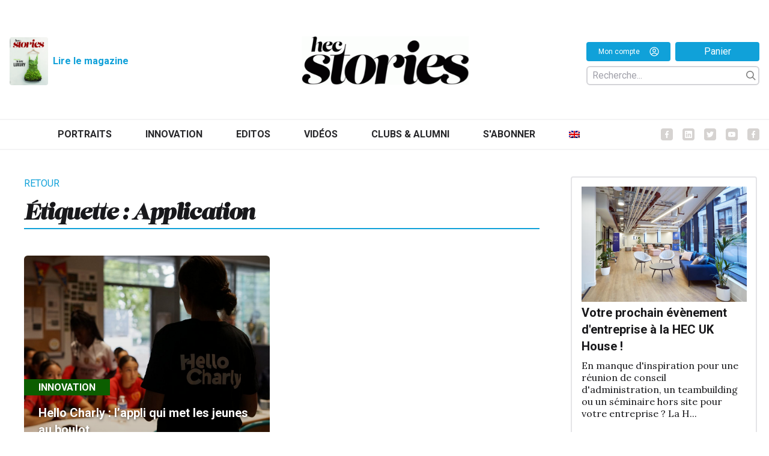

--- FILE ---
content_type: text/html; charset=UTF-8
request_url: https://hecstories.fr/fr/tag/application/
body_size: 13647
content:
<!DOCTYPE html>
<html class="html archive tag tag-application tag-969 wp-theme-fusion wp-child-theme-fusion-child theme-fusion woocommerce-no-js" lang="fr-FR">
	<head>
		<meta charset="utf-8">
		<meta http-equiv="X-UA-Compatible" content="IE=edge">
		<meta name="viewport" content="width=device-width, initial-scale=1">
		<link rel="preconnect" href="https://fonts.googleapis.com">
		<link rel="preconnect" href="https://fonts.gstatic.com" crossorigin>
		<link href="https://fonts.googleapis.com/css2?family=Lora:ital,wght@0,400;0,500;0,700;1,400;1,500;1,700&family=Roboto:ital,wght@0,300;0,400;0,700;1,300;1,400;1,700&display=swap" rel="stylesheet">
					<meta name="theme-color" content="#024c7d"/>
				<link rel="alternate" type="application/rss+xml" title="HEC Stories Feed" href="https://hecstories.fr/fr/feed/">

		
		<script type="text/javascript"
		id="Cookiebot"
		src="https://consent.cookiebot.com/uc.js"
		data-implementation="wp"
		data-cbid="c02bd175-4b27-409f-b34a-eb2b4b642bc1"
						data-culture="FR"
					></script>
<meta name='robots' content='index, follow, max-image-preview:large, max-snippet:-1, max-video-preview:-1' />
	<style>img:is([sizes="auto" i], [sizes^="auto," i]) { contain-intrinsic-size: 3000px 1500px }</style>
	
	<!-- This site is optimized with the Yoast SEO plugin v26.1.1 - https://yoast.com/wordpress/plugins/seo/ -->
	<title>application Archives - HEC Stories</title>
	<link rel="canonical" href="https://hecstories.fr/fr/tag/application/" />
	<meta property="og:locale" content="fr_FR" />
	<meta property="og:type" content="article" />
	<meta property="og:title" content="application Archives - HEC Stories" />
	<meta property="og:url" content="https://hecstories.fr/fr/tag/application/" />
	<meta property="og:site_name" content="HEC Stories" />
	<meta name="twitter:card" content="summary_large_image" />
	<meta name="twitter:site" content="@HECAlumni" />
	<script type="application/ld+json" class="yoast-schema-graph">{"@context":"https://schema.org","@graph":[{"@type":"CollectionPage","@id":"https://hecstories.fr/fr/tag/application/","url":"https://hecstories.fr/fr/tag/application/","name":"application Archives - HEC Stories","isPartOf":{"@id":"https://hecstories.fr/fr/#website"},"primaryImageOfPage":{"@id":"https://hecstories.fr/fr/tag/application/#primaryimage"},"image":{"@id":"https://hecstories.fr/fr/tag/application/#primaryimage"},"thumbnailUrl":"https://hecstories.fr/wp-content/uploads/2023/09/1662631310349-1.jpeg","breadcrumb":{"@id":"https://hecstories.fr/fr/tag/application/#breadcrumb"},"inLanguage":"fr-FR"},{"@type":"ImageObject","inLanguage":"fr-FR","@id":"https://hecstories.fr/fr/tag/application/#primaryimage","url":"https://hecstories.fr/wp-content/uploads/2023/09/1662631310349-1.jpeg","contentUrl":"https://hecstories.fr/wp-content/uploads/2023/09/1662631310349-1.jpeg","width":2048,"height":1365,"caption":"Hello Charly appli HEC"},{"@type":"BreadcrumbList","@id":"https://hecstories.fr/fr/tag/application/#breadcrumb","itemListElement":[{"@type":"ListItem","position":1,"name":"Accueil","item":"https://hecstories.fr/fr/"},{"@type":"ListItem","position":2,"name":"application"}]},{"@type":"WebSite","@id":"https://hecstories.fr/fr/#website","url":"https://hecstories.fr/fr/","name":"HEC Stories","description":"","publisher":{"@id":"https://hecstories.fr/fr/#organization"},"potentialAction":[{"@type":"SearchAction","target":{"@type":"EntryPoint","urlTemplate":"https://hecstories.fr/fr/?s={search_term_string}"},"query-input":{"@type":"PropertyValueSpecification","valueRequired":true,"valueName":"search_term_string"}}],"inLanguage":"fr-FR"},{"@type":"Organization","@id":"https://hecstories.fr/fr/#organization","name":"HEC Stories","url":"https://hecstories.fr/fr/","logo":{"@type":"ImageObject","inLanguage":"fr-FR","@id":"https://hecstories.fr/fr/#/schema/logo/image/","url":"http://hec.isomorph/wp-content/uploads/Logo-hecstories-carré-1.jpg","contentUrl":"http://hec.isomorph/wp-content/uploads/Logo-hecstories-carré-1.jpg","width":1280,"height":1280,"caption":"HEC Stories"},"image":{"@id":"https://hecstories.fr/fr/#/schema/logo/image/"},"sameAs":["https://www.facebook.com/AssociationHECAlumni/","https://x.com/HECAlumni","https://www.linkedin.com/company/hec-alumni/","https://www.youtube.com/channel/UC-UGVYIWjiDqJP0ppPGxYFQ"]}]}</script>
	<!-- / Yoast SEO plugin. -->


<link rel="stylesheet" href="https://hecstories.fr/wp-includes/css/dist/block-library/style.min.css?ver=6.8.3">
<style id='classic-theme-styles-inline-css' type='text/css'>
/*! This file is auto-generated */
.wp-block-button__link{color:#fff;background-color:#32373c;border-radius:9999px;box-shadow:none;text-decoration:none;padding:calc(.667em + 2px) calc(1.333em + 2px);font-size:1.125em}.wp-block-file__button{background:#32373c;color:#fff;text-decoration:none}
</style>
<style id='co-authors-plus-coauthors-style-inline-css' type='text/css'>
.wp-block-co-authors-plus-coauthors.is-layout-flow [class*=wp-block-co-authors-plus]{display:inline}

</style>
<style id='co-authors-plus-avatar-style-inline-css' type='text/css'>
.wp-block-co-authors-plus-avatar :where(img){height:auto;max-width:100%;vertical-align:bottom}.wp-block-co-authors-plus-coauthors.is-layout-flow .wp-block-co-authors-plus-avatar :where(img){vertical-align:middle}.wp-block-co-authors-plus-avatar:is(.alignleft,.alignright){display:table}.wp-block-co-authors-plus-avatar.aligncenter{display:table;margin-inline:auto}

</style>
<style id='co-authors-plus-image-style-inline-css' type='text/css'>
.wp-block-co-authors-plus-image{margin-bottom:0}.wp-block-co-authors-plus-image :where(img){height:auto;max-width:100%;vertical-align:bottom}.wp-block-co-authors-plus-coauthors.is-layout-flow .wp-block-co-authors-plus-image :where(img){vertical-align:middle}.wp-block-co-authors-plus-image:is(.alignfull,.alignwide) :where(img){width:100%}.wp-block-co-authors-plus-image:is(.alignleft,.alignright){display:table}.wp-block-co-authors-plus-image.aligncenter{display:table;margin-inline:auto}

</style>
<style id='global-styles-inline-css' type='text/css'>
:root{--wp--preset--aspect-ratio--square: 1;--wp--preset--aspect-ratio--4-3: 4/3;--wp--preset--aspect-ratio--3-4: 3/4;--wp--preset--aspect-ratio--3-2: 3/2;--wp--preset--aspect-ratio--2-3: 2/3;--wp--preset--aspect-ratio--16-9: 16/9;--wp--preset--aspect-ratio--9-16: 9/16;--wp--preset--color--black: #000000;--wp--preset--color--cyan-bluish-gray: #abb8c3;--wp--preset--color--white: #ffffff;--wp--preset--color--pale-pink: #f78da7;--wp--preset--color--vivid-red: #cf2e2e;--wp--preset--color--luminous-vivid-orange: #ff6900;--wp--preset--color--luminous-vivid-amber: #fcb900;--wp--preset--color--light-green-cyan: #7bdcb5;--wp--preset--color--vivid-green-cyan: #00d084;--wp--preset--color--pale-cyan-blue: #8ed1fc;--wp--preset--color--vivid-cyan-blue: #0693e3;--wp--preset--color--vivid-purple: #9b51e0;--wp--preset--gradient--vivid-cyan-blue-to-vivid-purple: linear-gradient(135deg,rgba(6,147,227,1) 0%,rgb(155,81,224) 100%);--wp--preset--gradient--light-green-cyan-to-vivid-green-cyan: linear-gradient(135deg,rgb(122,220,180) 0%,rgb(0,208,130) 100%);--wp--preset--gradient--luminous-vivid-amber-to-luminous-vivid-orange: linear-gradient(135deg,rgba(252,185,0,1) 0%,rgba(255,105,0,1) 100%);--wp--preset--gradient--luminous-vivid-orange-to-vivid-red: linear-gradient(135deg,rgba(255,105,0,1) 0%,rgb(207,46,46) 100%);--wp--preset--gradient--very-light-gray-to-cyan-bluish-gray: linear-gradient(135deg,rgb(238,238,238) 0%,rgb(169,184,195) 100%);--wp--preset--gradient--cool-to-warm-spectrum: linear-gradient(135deg,rgb(74,234,220) 0%,rgb(151,120,209) 20%,rgb(207,42,186) 40%,rgb(238,44,130) 60%,rgb(251,105,98) 80%,rgb(254,248,76) 100%);--wp--preset--gradient--blush-light-purple: linear-gradient(135deg,rgb(255,206,236) 0%,rgb(152,150,240) 100%);--wp--preset--gradient--blush-bordeaux: linear-gradient(135deg,rgb(254,205,165) 0%,rgb(254,45,45) 50%,rgb(107,0,62) 100%);--wp--preset--gradient--luminous-dusk: linear-gradient(135deg,rgb(255,203,112) 0%,rgb(199,81,192) 50%,rgb(65,88,208) 100%);--wp--preset--gradient--pale-ocean: linear-gradient(135deg,rgb(255,245,203) 0%,rgb(182,227,212) 50%,rgb(51,167,181) 100%);--wp--preset--gradient--electric-grass: linear-gradient(135deg,rgb(202,248,128) 0%,rgb(113,206,126) 100%);--wp--preset--gradient--midnight: linear-gradient(135deg,rgb(2,3,129) 0%,rgb(40,116,252) 100%);--wp--preset--font-size--small: 13px;--wp--preset--font-size--medium: 20px;--wp--preset--font-size--large: 36px;--wp--preset--font-size--x-large: 42px;--wp--preset--spacing--20: 0.44rem;--wp--preset--spacing--30: 0.67rem;--wp--preset--spacing--40: 1rem;--wp--preset--spacing--50: 1.5rem;--wp--preset--spacing--60: 2.25rem;--wp--preset--spacing--70: 3.38rem;--wp--preset--spacing--80: 5.06rem;--wp--preset--shadow--natural: 6px 6px 9px rgba(0, 0, 0, 0.2);--wp--preset--shadow--deep: 12px 12px 50px rgba(0, 0, 0, 0.4);--wp--preset--shadow--sharp: 6px 6px 0px rgba(0, 0, 0, 0.2);--wp--preset--shadow--outlined: 6px 6px 0px -3px rgba(255, 255, 255, 1), 6px 6px rgba(0, 0, 0, 1);--wp--preset--shadow--crisp: 6px 6px 0px rgba(0, 0, 0, 1);}:where(.is-layout-flex){gap: 0.5em;}:where(.is-layout-grid){gap: 0.5em;}body .is-layout-flex{display: flex;}.is-layout-flex{flex-wrap: wrap;align-items: center;}.is-layout-flex > :is(*, div){margin: 0;}body .is-layout-grid{display: grid;}.is-layout-grid > :is(*, div){margin: 0;}:where(.wp-block-columns.is-layout-flex){gap: 2em;}:where(.wp-block-columns.is-layout-grid){gap: 2em;}:where(.wp-block-post-template.is-layout-flex){gap: 1.25em;}:where(.wp-block-post-template.is-layout-grid){gap: 1.25em;}.has-black-color{color: var(--wp--preset--color--black) !important;}.has-cyan-bluish-gray-color{color: var(--wp--preset--color--cyan-bluish-gray) !important;}.has-white-color{color: var(--wp--preset--color--white) !important;}.has-pale-pink-color{color: var(--wp--preset--color--pale-pink) !important;}.has-vivid-red-color{color: var(--wp--preset--color--vivid-red) !important;}.has-luminous-vivid-orange-color{color: var(--wp--preset--color--luminous-vivid-orange) !important;}.has-luminous-vivid-amber-color{color: var(--wp--preset--color--luminous-vivid-amber) !important;}.has-light-green-cyan-color{color: var(--wp--preset--color--light-green-cyan) !important;}.has-vivid-green-cyan-color{color: var(--wp--preset--color--vivid-green-cyan) !important;}.has-pale-cyan-blue-color{color: var(--wp--preset--color--pale-cyan-blue) !important;}.has-vivid-cyan-blue-color{color: var(--wp--preset--color--vivid-cyan-blue) !important;}.has-vivid-purple-color{color: var(--wp--preset--color--vivid-purple) !important;}.has-black-background-color{background-color: var(--wp--preset--color--black) !important;}.has-cyan-bluish-gray-background-color{background-color: var(--wp--preset--color--cyan-bluish-gray) !important;}.has-white-background-color{background-color: var(--wp--preset--color--white) !important;}.has-pale-pink-background-color{background-color: var(--wp--preset--color--pale-pink) !important;}.has-vivid-red-background-color{background-color: var(--wp--preset--color--vivid-red) !important;}.has-luminous-vivid-orange-background-color{background-color: var(--wp--preset--color--luminous-vivid-orange) !important;}.has-luminous-vivid-amber-background-color{background-color: var(--wp--preset--color--luminous-vivid-amber) !important;}.has-light-green-cyan-background-color{background-color: var(--wp--preset--color--light-green-cyan) !important;}.has-vivid-green-cyan-background-color{background-color: var(--wp--preset--color--vivid-green-cyan) !important;}.has-pale-cyan-blue-background-color{background-color: var(--wp--preset--color--pale-cyan-blue) !important;}.has-vivid-cyan-blue-background-color{background-color: var(--wp--preset--color--vivid-cyan-blue) !important;}.has-vivid-purple-background-color{background-color: var(--wp--preset--color--vivid-purple) !important;}.has-black-border-color{border-color: var(--wp--preset--color--black) !important;}.has-cyan-bluish-gray-border-color{border-color: var(--wp--preset--color--cyan-bluish-gray) !important;}.has-white-border-color{border-color: var(--wp--preset--color--white) !important;}.has-pale-pink-border-color{border-color: var(--wp--preset--color--pale-pink) !important;}.has-vivid-red-border-color{border-color: var(--wp--preset--color--vivid-red) !important;}.has-luminous-vivid-orange-border-color{border-color: var(--wp--preset--color--luminous-vivid-orange) !important;}.has-luminous-vivid-amber-border-color{border-color: var(--wp--preset--color--luminous-vivid-amber) !important;}.has-light-green-cyan-border-color{border-color: var(--wp--preset--color--light-green-cyan) !important;}.has-vivid-green-cyan-border-color{border-color: var(--wp--preset--color--vivid-green-cyan) !important;}.has-pale-cyan-blue-border-color{border-color: var(--wp--preset--color--pale-cyan-blue) !important;}.has-vivid-cyan-blue-border-color{border-color: var(--wp--preset--color--vivid-cyan-blue) !important;}.has-vivid-purple-border-color{border-color: var(--wp--preset--color--vivid-purple) !important;}.has-vivid-cyan-blue-to-vivid-purple-gradient-background{background: var(--wp--preset--gradient--vivid-cyan-blue-to-vivid-purple) !important;}.has-light-green-cyan-to-vivid-green-cyan-gradient-background{background: var(--wp--preset--gradient--light-green-cyan-to-vivid-green-cyan) !important;}.has-luminous-vivid-amber-to-luminous-vivid-orange-gradient-background{background: var(--wp--preset--gradient--luminous-vivid-amber-to-luminous-vivid-orange) !important;}.has-luminous-vivid-orange-to-vivid-red-gradient-background{background: var(--wp--preset--gradient--luminous-vivid-orange-to-vivid-red) !important;}.has-very-light-gray-to-cyan-bluish-gray-gradient-background{background: var(--wp--preset--gradient--very-light-gray-to-cyan-bluish-gray) !important;}.has-cool-to-warm-spectrum-gradient-background{background: var(--wp--preset--gradient--cool-to-warm-spectrum) !important;}.has-blush-light-purple-gradient-background{background: var(--wp--preset--gradient--blush-light-purple) !important;}.has-blush-bordeaux-gradient-background{background: var(--wp--preset--gradient--blush-bordeaux) !important;}.has-luminous-dusk-gradient-background{background: var(--wp--preset--gradient--luminous-dusk) !important;}.has-pale-ocean-gradient-background{background: var(--wp--preset--gradient--pale-ocean) !important;}.has-electric-grass-gradient-background{background: var(--wp--preset--gradient--electric-grass) !important;}.has-midnight-gradient-background{background: var(--wp--preset--gradient--midnight) !important;}.has-small-font-size{font-size: var(--wp--preset--font-size--small) !important;}.has-medium-font-size{font-size: var(--wp--preset--font-size--medium) !important;}.has-large-font-size{font-size: var(--wp--preset--font-size--large) !important;}.has-x-large-font-size{font-size: var(--wp--preset--font-size--x-large) !important;}
:where(.wp-block-post-template.is-layout-flex){gap: 1.25em;}:where(.wp-block-post-template.is-layout-grid){gap: 1.25em;}
:where(.wp-block-columns.is-layout-flex){gap: 2em;}:where(.wp-block-columns.is-layout-grid){gap: 2em;}
:root :where(.wp-block-pullquote){font-size: 1.5em;line-height: 1.6;}
</style>
<link rel="stylesheet" href="https://hecstories.fr/wp-content/plugins/contact-form-7/includes/css/styles.css?ver=6.1.2">
<style id='woocommerce-inline-inline-css' type='text/css'>
.woocommerce form .form-row .required { visibility: visible; }
</style>
<link rel="stylesheet" href="https://hecstories.fr/wp-content/plugins/sitepress-multilingual-cms/templates/language-switchers/menu-item/style.min.css?ver=1">
<link rel="stylesheet" href="https://hecstories.fr/wp-content/plugins/woocommerce/assets/css/brands.css?ver=10.2.2">
<link rel="stylesheet" href="https://hecstories.fr/wp-content/plugins/woocommerce-memberships/assets/css/frontend/wc-memberships-frontend.min.css?ver=1.12.4">
<link rel="stylesheet" href="https://hecstories.fr/wp-content/themes/fusion/dist/assets/main-a2b7a3c4ef.css">
<link rel="stylesheet" href="https://hecstories.fr/wp-content/themes/fusion-child/dist/assets/main-f3b9675056.css">
<link rel="stylesheet" href="https://hecstories.fr/wp-content/themes/fusion-child/dist/assets/tailwind-1a6d5adcbe.css">
<link rel="stylesheet" href="https://hecstories.fr/wp-content/plugins/mailin/css/mailin-front.css?ver=6.8.3">
<script type="text/javascript" id="wpml-cookie-js-extra">
/* <![CDATA[ */
var wpml_cookies = {"wp-wpml_current_language":{"value":"fr","expires":1,"path":"\/"}};
var wpml_cookies = {"wp-wpml_current_language":{"value":"fr","expires":1,"path":"\/"}};
/* ]]> */
</script>
<script type="text/javascript" src="https://hecstories.fr/wp-content/plugins/sitepress-multilingual-cms/res/js/cookies/language-cookie.js?ver=482900" id="wpml-cookie-js" defer="defer" data-wp-strategy="defer"></script>
<script type="text/javascript" src="https://hecstories.fr/wp-includes/js/jquery/jquery.js?ver=3.7.1" id="jquery-js"></script>
<script type="text/javascript" src="https://hecstories.fr/wp-content/plugins/woocommerce/assets/js/jquery-blockui/jquery.blockUI.min.js?ver=2.7.0-wc.10.2.2" id="jquery-blockui-js" defer="defer" data-wp-strategy="defer"></script>
<script type="text/javascript" id="wc-add-to-cart-js-extra">
/* <![CDATA[ */
var wc_add_to_cart_params = {"ajax_url":"\/wp-admin\/admin-ajax.php","wc_ajax_url":"\/fr\/?wc-ajax=%%endpoint%%","i18n_view_cart":"Voir le panier","cart_url":"https:\/\/hecstories.fr\/fr\/panier\/","is_cart":"","cart_redirect_after_add":"no"};
/* ]]> */
</script>
<script type="text/javascript" src="https://hecstories.fr/wp-content/plugins/woocommerce/assets/js/frontend/add-to-cart.min.js?ver=10.2.2" id="wc-add-to-cart-js" defer="defer" data-wp-strategy="defer"></script>
<script type="text/javascript" src="https://hecstories.fr/wp-content/plugins/woocommerce/assets/js/js-cookie/js.cookie.min.js?ver=2.1.4-wc.10.2.2" id="js-cookie-js" defer="defer" data-wp-strategy="defer"></script>
<script type="text/javascript" id="woocommerce-js-extra">
/* <![CDATA[ */
var woocommerce_params = {"ajax_url":"\/wp-admin\/admin-ajax.php","wc_ajax_url":"\/fr\/?wc-ajax=%%endpoint%%","i18n_password_show":"Afficher le mot de passe","i18n_password_hide":"Masquer le mot de passe"};
/* ]]> */
</script>
<script type="text/javascript" src="https://hecstories.fr/wp-content/plugins/woocommerce/assets/js/frontend/woocommerce.min.js?ver=10.2.2" id="woocommerce-js" defer="defer" data-wp-strategy="defer"></script>
<script type="text/javascript" id="Flynt/assets-js-extra">
/* <![CDATA[ */
var FlyntData = {"templateDirectoryUri":"https:\/\/hecstories.fr\/wp-content\/themes\/fusion"};
var FlyntData = {"templateDirectoryUri":"https:\/\/hecstories.fr\/wp-content\/themes\/fusion"};
/* ]]> */
</script>
<script type="text/javascript" src="https://hecstories.fr/wp-content/themes/fusion/dist/assets/main-8c2ea02714.js" id="Flynt/assets-js" defer></script>
<script type="text/javascript" src="https://hecstories.fr/wp-content/themes/fusion-child/dist/assets/main-616738ff89.js" id="Flynt/assets-child-js"></script>
<script type="text/javascript" id="sib-front-js-js-extra">
/* <![CDATA[ */
var sibErrMsg = {"invalidMail":"Veuillez entrer une adresse e-mail valide.","requiredField":"Veuillez compl\u00e9ter les champs obligatoires.","invalidDateFormat":"Veuillez entrer une date valide.","invalidSMSFormat":"Veuillez entrer une num\u00e9ro de t\u00e9l\u00e9phone valide."};
var ajax_sib_front_object = {"ajax_url":"https:\/\/hecstories.fr\/wp-admin\/admin-ajax.php","ajax_nonce":"8707b47bd8","flag_url":"https:\/\/hecstories.fr\/wp-content\/plugins\/mailin\/img\/flags\/"};
/* ]]> */
</script>
<script type="text/javascript" src="https://hecstories.fr/wp-content/plugins/mailin/js/mailin-front.js?ver=1760090506" id="sib-front-js-js"></script>
<meta name="generator" content="WPML ver:4.8.2 stt:1,4;" />
	<noscript><style>.woocommerce-product-gallery{ opacity: 1 !important; }</style></noscript>
	<link rel="icon" href="https://hecstories.fr/wp-content/uploads/cropped-favicon2-32x32.png" sizes="32x32" />
<link rel="icon" href="https://hecstories.fr/wp-content/uploads/cropped-favicon2-192x192.png" sizes="192x192" />
<link rel="apple-touch-icon" href="https://hecstories.fr/wp-content/uploads/cropped-favicon2-180x180.png" />
<meta name="msapplication-TileImage" content="https://hecstories.fr/wp-content/uploads/cropped-favicon2-270x270.png" />
		<style type="text/css" id="wp-custom-css">
			.post-main iframe {
    min-height: 630px;
}

[is="fusion-block-ads"] .text-xs.uppercase {
	display: none;
}

/*li.wc_payment_method.payment_method_stripe {
    display: none;
}*/

.wp-caption img {
    margin-bottom: 0 !important;
}
.wp-caption-text {
    margin-top: 0 !important;
}
.nav {
	align-items: center;
	justify-content: center;
}

[is="fusion-wysiwyg"] .prose .wp-caption {
	width: 100% !important;
}

div[is="fusion-block-post-footer"] span {
    display: none;
}

@media (min-width: 1024px) {
	.asideContent {
		display: flex;
		flex-direction: column;
	}
	[is="fusion-block-expert"],
	[is="fusion-block-newsletter"] {
		order : 2;
	}
}

.wc_payment_methods label {
	color: black;
}		</style>
		

		
	</head>
	<body data-scroll-container>

			
					<div class="pageWrapper">
				<header class="mainHeader z-50 bg-white">
											<div is="fusion-navigation-main-child" class="w-full px-5 text-gray-700 bg-white body-font py-3">
	<div id="header-logo" class="pt-4 pb-10 justify-between items-end xl:mx-auto max-w-8xl 2xl:max-w-9xl hidden lg:flex px-4">
		<div class="flex flex-row w-1/3 justify-start space-x-4 py-4">
			<div class="flex justify-start items-center">
				<a class="text-xl font-bold text-gray-800 md:text-2xl hover:text-gray-700 w-16 h-20" href=" https://hecstories.fr/fr/acceder-au-magazine/">
					<img src="https://hecstories.fr/wp-content/uploads/2025/07/Couverture_hecstories_25.jpg" alt="" srcset="https://hecstories.fr/wp-content/uploads/2025/07/Couverture_hecstories_25.jpg 1270w, https://hecstories.fr/wp-content/uploads/2025/07/Couverture_hecstories_25-243x300.jpg 243w, https://hecstories.fr/wp-content/uploads/2025/07/Couverture_hecstories_25-831x1024.jpg 831w, https://hecstories.fr/wp-content/uploads/2025/07/Couverture_hecstories_25-768x946.jpg 768w, https://hecstories.fr/wp-content/uploads/2025/07/Couverture_hecstories_25-1246x1536.jpg 1246w, https://hecstories.fr/wp-content/uploads/2025/07/Couverture_hecstories_25-300x370.jpg 300w, https://hecstories.fr/wp-content/uploads/2025/07/Couverture_hecstories_25-600x739.jpg 600w" sizes="(max-width: 1270px) 100vw, 1270px" class="w-full mx-auto rounded h-full object-cover">
				</a>
				<a class="mx-2 text-sm font-bold text-hecblue-300 hover:underline" href=" https://hecstories.fr/fr/acceder-au-magazine/" >
					Lire le magazine
				</a>
			</div>
								</div>
		<a class="w-1/3 text-xl font-bold text-gray-800 md:text-2xl hover:text-gray-700 py-4 hover:underline" href="https://hecstories.fr/fr/">
			<img src="https://hecstories.fr/wp-content/themes/fusion-child/dist/Components/subcomponents_basic/NavigationMain/Assets/logo-f6b7224527.png" alt="HEC Stories" srcset="" sizes="" class="w-72 mx-auto">
		</a>
		<div class="w-1/3 flex flex-col justify-center xl:justify-end items-end z-100 py-4">

			<div class="flex justify-end items-center w-72">
				<a class="text-xs font-medium text-white h-8 px-3 rounded bg-hecblue-300 flex justify-center items-center space-x-4 w-full" href="https://hecstories.fr/fr/mon-compte/">
					<span class="">Mon compte</span>
					<div class="w-4 h-4">
						<svg xmlns:x="http://ns.adobe.com/Extensibility/1.0/" xmlns:i="http://ns.adobe.com/AdobeIllustrator/10.0/" xmlns:graph="http://ns.adobe.com/Graphs/1.0/" xmlns="http://www.w3.org/2000/svg" xmlns:xlink="http://www.w3.org/1999/xlink" version="1.1" x="0px" y="0px" viewbox="0 0 100 125" style="enable-background:new 0 0 100 100;" xml:space="preserve">
							<switch><foreignObject requiredextensions="http://ns.adobe.com/AdobeIllustrator/10.0/" x="0" y="0" width="1" height="1"/><g i:extraneous="self">
									<g fill="white" stroke="none" stroke-width="1.5"><path d="M50,19.6c-10.4,0-18.8,8.4-18.8,18.8S39.6,57.2,50,57.2c10.4,0,18.8-8.4,18.8-18.8S60.4,19.6,50,19.6z M50,49.5     c-6.1,0-11.1-5-11.1-11.1s5-11.1,11.1-11.1c6.1,0,11.1,5,11.1,11.1S56.1,49.5,50,49.5z"/><path d="M50,2.5C23.8,2.5,2.5,23.8,2.5,50S23.8,97.5,50,97.5S97.5,76.2,97.5,50S76.2,2.5,50,2.5z M25,80.9     C30.4,73.7,39.8,69,50,69s19.6,4.6,25,11.9c-6.8,5.5-15.6,8.9-25,8.9C40.5,89.8,31.8,86.5,25,80.9z M80.5,75.5     C73.6,66.8,62.3,61.4,50,61.4c-12.3,0-23.6,5.5-30.5,14.2c-5.8-6.9-9.3-15.8-9.3-25.5C10.2,28,28,10.2,50,10.2     C72,10.2,89.8,28,89.8,50C89.8,59.7,86.3,68.6,80.5,75.5z"/></g>
								</g>
							</switch>
						</svg>
					</div>
				</a>
				<a class="mx-2 text-sm font-medium text-white h-8 px-3 rounded bg-hecblue-300 flex justify-center items-center w-full mr-0" href="https://hecstories.fr/fr/panier">
					Panier
				</a>
			</div>

			
				<div :class="{ 'flex' : mobile, 'hidden lg:flex' : !mobile }" class="w-72 relative z-20 flex-col justify-center pr-5 mt-4 space-y-8 md:pr-3 lg:pr-0 md:flex-row md:space-y-0 md:items-center md:space-x-6 md:mt-0 hidden md:flex">

					<div class="flex flex-col items-end justify-end w-full">
						<div class="flex flex-col items-end justify-end w-full">

							<form role="search" method="get" id="searchform" action="https://hecstories.fr/fr/" class=" w-full justify-between pr-1 flex flex-row items-center border-2 border-gray-300 rounded-md transition-width duration-500 ease-in-out mt-2 mx-0 h-8">
								<input class="ml-2 h-4 focus:outline-none transition-width duration-500 ease-in-out w-60 h-full" id="global-search-form-input" type="text" placeholder="Recherche..." name="s" autocomplete="off">
								<div class="w-4 h-4 cursor-pointer" @click="search = !search">
									<svg viewbox="0 0 20 20" version="1.1" xmlns="http://www.w3.org/2000/svg" xmlns:xlink="http://www.w3.org/1999/xlink">
										<g id="Page-1" stroke="none" stroke-width="1" fill="gray" fill-rule="evenodd">
											<g id="icon-shape">
												<path d="M12.9056439,14.3198574 C11.5509601,15.3729184 9.84871145,16 8,16 C3.581722,16 0,12.418278 0,8 C0,3.581722 3.581722,0 8,0 C12.418278,0 16,3.581722 16,8 C16,9.84871145 15.3729184,11.5509601 14.3198574,12.9056439 L19.6568542,18.2426407 L18.2426407,19.6568542 L12.9056439,14.3198574 Z M8,14 C11.3137085,14 14,11.3137085 14,8 C14,4.6862915 11.3137085,2 8,2 C4.6862915,2 2,4.6862915 2,8 C2,11.3137085 4.6862915,14 8,14 Z" id="Combined-Shape"></path>
											</g>
										</g>
									</svg>
								</div>
							</form>

							<div :class="{ '' : search, 'hidden' : !search }" class="z-100 mt-2 w-72 rounded-md shadow-lg bg-white ring-1 ring-black ring-opacity-0 overflow-hidden absolute top-10" id="global-suggestion" role="menu" aria-orientation="vertical" aria-labelledby="options-menu"></div>

						</div>
					</div>

				</div>

					</div>
	</div>

	<nav x-data="{ mobile: false, search: false }" class="bg-white z-50 sticky mx-auto lg:py-4 lg:flex lg:justify-between lg:items-center border-b-2 lg:border-b-0 border-gray-100 top-0">
		<div class="relative z-20 flex items-center justify-between">
			<a class="w-1/3 lg:hidden text-xl font-bold text-gray-800 md:text-2xl hover:text-gray-700 py-4 hover:underline" href="https://hecstories.fr/fr/">
				<img src="https://hecstories.fr/wp-content/themes/fusion-child/dist/Components/subcomponents_basic/NavigationMain/Assets/logo-f6b7224527.png" alt="HEC Stories" srcset="" sizes="" class="w-32">
			</a>
			<!-- Mobile menu button -->
			<div @click="mobile = !mobile" class="flex lg:hidden">
				<button type="button" class="text-gray-500 hover:text-gray-600 focus:outline-none focus:text-gray-600" aria-label="toggle menu">
					<svg viewbox="0 0 24 24" class="w-6 h-6 fill-current">
						<path fill-rule="evenodd" d="M4 5h16a1 1 0 0 1 0 2H4a1 1 0 1 1 0-2zm0 6h16a1 1 0 0 1 0 2H4a1 1 0 0 1 0-2zm0 6h16a1 1 0 0 1 0 2H4a1 1 0 0 1 0-2z"></path>
					</svg>
				</button>
			</div>

		</div>

		
			<!-- Mobile Menu open: "block", Menu closed: "hidden" -->
			<div :class="{ 'hidden' : !mobile, 'flex': mobile }" class="top-0 left-0 z-10 items-center justify-center w-full font-semibold select-none lg:flex lg:absolute border-t-2 lg:border-b-2 border-gray-100 px-4">
				<div class="bg-white flex flex-col justify-end w-full space-y-2 lg:flex-row lg:space-x-5 xl:space-x-14 2xl:space-x-16 lg:space-y-0 xl:mx-auto max-w-8xl 2xl:max-w-9xl">
					<div class="nav flex flex-col justify-center w-full space-y-2 lg:flex-row lg:space-x-5 xl:space-x-14 2xl:space-x-16 lg:space-y-0 xl:mx-auto max-w-8xl 2xl:max-w-9xl items-center">
																					<a class="nav-item text-sm xl:text-base py-3 text-gray-800 hover:text-hecblue-300 transition duration-500 ease-in-out uppercase" href="https://hecstories.fr/fr/category/portraits/">Portraits</a>
							
																					<a class="nav-item text-sm xl:text-base py-3 text-gray-800 hover:text-hecblue-300 transition duration-500 ease-in-out uppercase" href="https://hecstories.fr/fr/category/innovation/">Innovation</a>
							
																					<a class="nav-item text-sm xl:text-base py-3 text-gray-800 hover:text-hecblue-300 transition duration-500 ease-in-out uppercase" href="https://hecstories.fr/fr/category/editos/">Editos</a>
							
																					<a class="nav-item text-sm xl:text-base py-3 text-gray-800 hover:text-hecblue-300 transition duration-500 ease-in-out uppercase" href="https://hecstories.fr/fr/videos/">Vidéos</a>
							
																					<a class="nav-item text-sm xl:text-base py-3 text-gray-800 hover:text-hecblue-300 transition duration-500 ease-in-out uppercase" href="https://hecstories.fr/fr/category/alumni-journal/">Clubs &amp; Alumni</a>
							
																					<a class="nav-item text-sm xl:text-base py-3 text-gray-800 hover:text-hecblue-300 transition duration-500 ease-in-out uppercase" href="https://hecstories.fr/fr/abonnements/">S'abonner</a>
							
																					<a class="nav-item text-sm xl:text-base py-3 text-gray-800 hover:text-hecblue-300 transition duration-500 ease-in-out uppercase" href="https://hecstories.fr/en/">
            <img
            class="wpml-ls-flag"
            src="https://hecstories.fr/wp-content/plugins/sitepress-multilingual-cms/res/flags/en.png"
            alt="EN"
            
            
    /></a>
							
											</div>
					<div class="flex self-start flex-grow-0 py-3 xl:py-3.5 mt-4 flex-shrink-0 w-full leading-none lg:w-auto">
						<span class="inline-flex justify-start w-full space-x-4 sm:ml-auto sm:mt-0">
																						<a class="text-gray-700 hover:text-gray-700 bg-hecgray-300 rounded w-5 h-5 flex justify-center items-center" href="https://www.facebook.com/AssociationHECAlumni/" aria-label="facebook" aria-hidden="true" rel="nofollow noopener" target="_blank">
																		<span class="sr-only">Facebook</span>
									<img src="https://hecstories.fr/wp-content/themes/fusion-child/dist/assets/icons/_social/_facebook.svg" class="w-3 h-3" alt="">
								</a>
															<a class="text-gray-700 hover:text-gray-700 bg-hecgray-300 rounded w-5 h-5 flex justify-center items-center" href="https://www.linkedin.com/company/hec-alumni/" aria-label="linkedin" aria-hidden="true" rel="nofollow noopener" target="_blank">
																		<span class="sr-only">Facebook</span>
									<img src="https://hecstories.fr/wp-content/themes/fusion-child/dist/assets/icons/_social/_linkedin.svg" class="w-3 h-3" alt="">
								</a>
															<a class="text-gray-700 hover:text-gray-700 bg-hecgray-300 rounded w-5 h-5 flex justify-center items-center" href="https://twitter.com/HECAlumni" aria-label="twitter" aria-hidden="true" rel="nofollow noopener" target="_blank">
																		<span class="sr-only">Facebook</span>
									<img src="https://hecstories.fr/wp-content/themes/fusion-child/dist/assets/icons/_social/_twitter.svg" class="w-3 h-3" alt="">
								</a>
															<a class="text-gray-700 hover:text-gray-700 bg-hecgray-300 rounded w-5 h-5 flex justify-center items-center" href="https://www.youtube.com/channel/UC-UGVYIWjiDqJP0ppPGxYFQ" aria-label="youtube" aria-hidden="true" rel="nofollow noopener" target="_blank">
																		<span class="sr-only">Facebook</span>
									<img src="https://hecstories.fr/wp-content/themes/fusion-child/dist/assets/icons/_social/_youtube.svg" class="w-3 h-3" alt="">
								</a>
															<a class="text-gray-700 hover:text-gray-700 bg-hecgray-300 rounded w-5 h-5 flex justify-center items-center" href="" aria-label="facebook" aria-hidden="true" rel="nofollow noopener" target="_blank">
																		<span class="sr-only">Facebook</span>
									<img src="https://hecstories.fr/wp-content/themes/fusion-child/dist/assets/icons/_social/_facebook.svg" class="w-3 h-3" alt="">
								</a>
													</span>
					</div>
					<div class="lg:hidden flex flex-col justify-start items-end space-y-2 pb-3">
						
							<div :class="{ 'flex' : mobile, 'hidden lg:flex' : !mobile }" class="w-full relative z-20 flex-col justify-center  space-y-8 md:flex-row md:space-y-0 md:items-center md:space-x-6 hidden md:flex">

								<div class="flex flex-col items-end justify-end w-full">
									<div class="flex flex-col items-end justify-end w-full">

										<form role="search" method="get" id="searchform" action="https://hecstories.fr/fr/" class="w-full justify-between pr-1 flex flex-row items-center border-2 border-gray-300 rounded-md transition-width duration-500 ease-in-out h-8">
											<input class="ml-2 h-4 focus:outline-none transition-width duration-500 ease-in-out " id="global-search-form" type="text" placeholder="Recherche..." name="s">
											<div class="w-4 h-4 cursor-pointer" @click="search = !search">
												<svg viewbox="0 0 20 20" version="1.1" xmlns="http://www.w3.org/2000/svg" xmlns:xlink="http://www.w3.org/1999/xlink">
													<g id="Page-1" stroke="none" stroke-width="1" fill="gray" fill-rule="evenodd">
														<g id="icon-shape">
															<path d="M12.9056439,14.3198574 C11.5509601,15.3729184 9.84871145,16 8,16 C3.581722,16 0,12.418278 0,8 C0,3.581722 3.581722,0 8,0 C12.418278,0 16,3.581722 16,8 C16,9.84871145 15.3729184,11.5509601 14.3198574,12.9056439 L19.6568542,18.2426407 L18.2426407,19.6568542 L12.9056439,14.3198574 Z M8,14 C11.3137085,14 14,11.3137085 14,8 C14,4.6862915 11.3137085,2 8,2 C4.6862915,2 2,4.6862915 2,8 C2,11.3137085 4.6862915,14 8,14 Z" id="Combined-Shape"></path>
														</g>
													</g>
												</svg>
											</div>
										</form>

										<div :class="{ '' : search, 'hidden' : !search }" class="mt-2 w-56 rounded-md shadow-lg bg-white ring-1 ring-black ring-opacity-0 overflow-hidden absolute top-10" id="global-suggestion" role="menu" aria-orientation="vertical" aria-labelledby="options-menu"></div>

									</div>
								</div>

							</div>

												<div class="flex justify-end items-center w-full space-x-2">
							<a class="w-1/2 text-sm font-medium text-white h-8 px-3 rounded bg-hecblue-300 flex justify-center items-center space-x-4" href="https://hecstories.fr/fr/mon-compte/">
								<span class="">Mon compte</span>
								<div class="w-4 h-4">
									<svg xmlns:x="http://ns.adobe.com/Extensibility/1.0/" xmlns:i="http://ns.adobe.com/AdobeIllustrator/10.0/" xmlns:graph="http://ns.adobe.com/Graphs/1.0/" xmlns="http://www.w3.org/2000/svg" xmlns:xlink="http://www.w3.org/1999/xlink" version="1.1" x="0px" y="0px" viewbox="0 0 100 125" style="enable-background:new 0 0 100 100;" xml:space="preserve">
										<switch><foreignObject requiredextensions="http://ns.adobe.com/AdobeIllustrator/10.0/" x="0" y="0" width="1" height="1"/><g i:extraneous="self">
												<g fill="white" stroke="none" stroke-width="1.5"><path d="M50,19.6c-10.4,0-18.8,8.4-18.8,18.8S39.6,57.2,50,57.2c10.4,0,18.8-8.4,18.8-18.8S60.4,19.6,50,19.6z M50,49.5     c-6.1,0-11.1-5-11.1-11.1s5-11.1,11.1-11.1c6.1,0,11.1,5,11.1,11.1S56.1,49.5,50,49.5z"/><path d="M50,2.5C23.8,2.5,2.5,23.8,2.5,50S23.8,97.5,50,97.5S97.5,76.2,97.5,50S76.2,2.5,50,2.5z M25,80.9     C30.4,73.7,39.8,69,50,69s19.6,4.6,25,11.9c-6.8,5.5-15.6,8.9-25,8.9C40.5,89.8,31.8,86.5,25,80.9z M80.5,75.5     C73.6,66.8,62.3,61.4,50,61.4c-12.3,0-23.6,5.5-30.5,14.2c-5.8-6.9-9.3-15.8-9.3-25.5C10.2,28,28,10.2,50,10.2     C72,10.2,89.8,28,89.8,50C89.8,59.7,86.3,68.6,80.5,75.5z"/></g>
											</g>
										</switch>
									</svg>
								</div>
							</a>
							<a class="w-1/2 text-sm font-medium text-white h-8 px-3 rounded bg-hecblue-300 flex justify-center items-center" href="https://hecstories.fr/fr/panier">
								Panier
							</a>
						</div>
					</div>
				</div>

			</div>

			</nav>
</div>

														</header>
				<div class="flex flex-wrap justify-center max-w-8xl 2xl:max-w-9xl mx-auto px-2 lg:px-5 2xl:px-0">
					<main class="mainContent  w-full lg:w-3/4  pr-0 lg:pr-8">
																<div is="fusion-grid-posts-archive-child">
	<div class="relative px-5 pt-8 pb-20 mx-auto xl:container xl:px-5 max-w-7xl sm:px-6 lg:pt-10 lg:pb-10">

		<div class="absolute inset-0">
			<div class="bg-white h-1/3 sm:h-2/3"></div>
		</div>

		<div class="relative mx-auto max-w-7xl">
			<div class="flex flex-col justify-start">
				<form>
					<input class="text-hecblue-300 uppercase text-sm mb-2 hover:underline cursor-pointer bg-white" type="button" value="Retour" onclick="history.back()">
				</form>
				<h1 class="font-hec text-3xl font-bold leading-9 tracking-tight text-gray-900 sm:text-4xl sm:leading-10 capitalize">
					Étiquette : <span>application</span>
				</h1>
				<p class="mt-3 text-xl leading-7 text-gray-500 sm:mt-4 border-b-2 border-hecblue-300">
									</p>
														<ul
						class="flex self-start w-full pb-5 xl:pb-1 py-1 mt-4 mb-2 text-xs font-medium space-x-4 flex-wrap">
											</ul>
												</div>

			<div class="flex flex-wrap overflow-hidden lg:-mx-5 posts">
									<article id="post-34888" class="w-full overflow-hidden my-2 lg:my-3 lg:px-5 lg:w-1/2 post" typeof="Article">
						<div class="">
							<div class="relative text-white w-full overflow-hidden">
								<a class="relative flex flex-col items-end justify-between" href="https://hecstories.fr/fr/hello-charly-lappli-qui-met-les-jeunes-au-boulot/">
																										<div class="rounded-md h-80 w-full overflow-hidden flex items-center justify-center">
										<div class="absolute bg-gradient-to-b from-transparent to-black w-full h-full left-0 top-0 opacity-20"></div>
										<img class="w-full h-full object-cover" src="https://hecstories.fr/wp-content/uploads/2023/09/1662631310349-1.jpeg" alt="" srcset="https://hecstories.fr/wp-content/uploads/2023/09/1662631310349-1.jpeg 2048w, https://hecstories.fr/wp-content/uploads/2023/09/1662631310349-1-300x200.jpeg 300w, https://hecstories.fr/wp-content/uploads/2023/09/1662631310349-1-1024x683.jpeg 1024w, https://hecstories.fr/wp-content/uploads/2023/09/1662631310349-1-768x512.jpeg 768w, https://hecstories.fr/wp-content/uploads/2023/09/1662631310349-1-1536x1024.jpeg 1536w, https://hecstories.fr/wp-content/uploads/2023/09/1662631310349-1-600x400.jpeg 600w" sizes="(max-width: 2048px) 100vw, 2048px">
									</div>
																	</a>
								<div class="absolute text-white w-auto rounded-lg bottom-0 flex flex-col flex-shrink-0">
																						
						
										<div class="">
											<a style="background-color:#0c5e00;color:#fff" href="https://hecstories.fr/fr/category/innovation/" class="hover:underline uppercase font-bold pl-6 pr-6 py-1 text-sm" rel="category">
												Innovation
											</a>
										</div>
																		<a href="https://hecstories.fr/fr/hello-charly-lappli-qui-met-les-jeunes-au-boulot/" class="text-shadow-base font-title font-bold text-xl px-6 py-4 hover:underline">Hello Charly : l&rsquo;appli qui met les jeunes au boulot</a>
																	</div>
							</div>
							<div class=" py-2">
								<p class="font-serif md:hidden lg:block text-gray-900 font-medium text-sm lg:mr-10 leading-tight">Et si on donnait leur chance aux jeunes ? Et si on les laissait écrire leur propre histoire ?  C’est...
																			<a class="text-gray-400 leading-tight underline" href="https://hecstories.fr/fr/hello-charly-lappli-qui-met-les-jeunes-au-boulot/">
											Lire l'article >
										</a>
																	</p>
							</div>
							</div>
						</article>
									</div>
																		
			</div>


			<div class="flex justify-center my-10"></div>

		</div>
	</div>

												</main>
					 
						<aside class="asideContent w-1/4 hidden lg:block relative">
							<div is="fusion-block-expert">
	<div class="mt-10 bg-white p-4 border-1.5 border-gray-200 rounded">
		<div class="max-w-5xl mx-auto flex flex-col justify-start items-start">
							<a href="/fr/category/experts/"  class="font-hec text-lg lg:text-xl xl:text-2xl font-bold tracking-tight text-center mb-2 hover:text-hecblue-300 transition ease-out duration-200 test">
					Experts
				</a>
						<div class="border-t-2 border-hecblue-300">

									<a class="relative flex flex-col items-end justify-between mt-4" 
						href="https://hecstories.fr/fr/alexandre-mars-h-99-vers-une-reconnexion-de-soi/" >
						<div class="h-32 xl:h-48 w-full overflow-hidden flex items-center justify-center">
							<img class="w-full h-full object-cover" src="https://hecstories.fr/wp-content/uploads/2024/05/nature-1.jpg" alt="" 
							srcset="https://hecstories.fr/wp-content/uploads/2024/05/nature-1.jpg 4943w, https://hecstories.fr/wp-content/uploads/2024/05/nature-1-300x187.jpg 300w, https://hecstories.fr/wp-content/uploads/2024/05/nature-1-1024x637.jpg 1024w, https://hecstories.fr/wp-content/uploads/2024/05/nature-1-768x477.jpg 768w, https://hecstories.fr/wp-content/uploads/2024/05/nature-1-1536x955.jpg 1536w, https://hecstories.fr/wp-content/uploads/2024/05/nature-1-2048x1273.jpg 2048w, https://hecstories.fr/wp-content/uploads/2024/05/nature-1-600x373.jpg 600w" sizes="(max-width: 4943px) 100vw, 4943px">
						</div>
					</a>
				
									<div class="px-3 py-2 bg-hecgray-100 rounded-md w-full flex justify-start items-center space-x-4 my-4">
						<div class="w-16 h-16 rounded-full overflow-hidden">
							<img class="w-full h-full object-cover" src="https://hecstories.fr/wp-content/uploads/2024/05/AlexandreMars.jpg" alt="" srcset="https://hecstories.fr/wp-content/uploads/2024/05/AlexandreMars.jpg 3322w, https://hecstories.fr/wp-content/uploads/2024/05/AlexandreMars-200x300.jpg 200w, https://hecstories.fr/wp-content/uploads/2024/05/AlexandreMars-683x1024.jpg 683w, https://hecstories.fr/wp-content/uploads/2024/05/AlexandreMars-768x1151.jpg 768w, https://hecstories.fr/wp-content/uploads/2024/05/AlexandreMars-1025x1536.jpg 1025w, https://hecstories.fr/wp-content/uploads/2024/05/AlexandreMars-1366x2048.jpg 1366w, https://hecstories.fr/wp-content/uploads/2024/05/AlexandreMars-300x450.jpg 300w, https://hecstories.fr/wp-content/uploads/2024/05/AlexandreMars-600x899.jpg 600w" sizes="(max-width: 3322px) 100vw, 3322px">
						</div>
						<div class="flex flex-col -space-y-0.5">
							<span class="text-hecblue-300 font-medium text-sm">Alexandre Mars</span>
							<p class="text-xs text-gray-700">Entrepreneur, philanthrope et auteur </p>

						</div>
					</div>
				
				<div class="relative w-full overflow-hidden">
					<div class="text-gray-900 w-auto mb-4 space-y-2">
						<a  href="https://hecstories.fr/fr/alexandre-mars-h-99-vers-une-reconnexion-de-soi/">
							<h3 class="font-title font-bold text-base xl:text-xl pt-1 pb-2 hover:underline">Vers une reconnexion de soi</h3>
						</a>
						<p class="font-serif hidden lg:block text-gray-900 text-sm leading-tight">Alors que le monde nous impose son hyperconnectivité, il devient de plus en plus difficile de prendre du temps pour soi et pour le...
							<a class="text-gray-400 leading-tight underline"  href="https://hecstories.fr/fr/alexandre-mars-h-99-vers-une-reconnexion-de-soi/">
								
							</a>
						</p>
					</div>
					<time class="text-xs"> 6 mai 2024</time>
				</div>
			</div>
		</div>
	</div>
</div>

														<div is="fusion-block-newsletter">
	<div class="mt-10 bg-hecgray-100 rounded px-4 py-6">

					<form class="wpcf7-form init" action="https://e314aafb.sibforms.com/serve/[base64]" method="post" novalidate="novalidate" target="_blank" aria-label="Formulaire de contact" data-status="init">
<h5 class="title">Recevez les dernières nouvelles</h5>
<div class="info">
<p><input id="submit" class="wpcf7-form-control has-spinner wpcf7-submit w-full" style="width: 100%; border-top-left-radius: 0.375rem !important; border-bottom-left-radius: 0.375rem !important;" type="submit" value="JE M'INSCRIS" /></p>
</div>
<p class="terms">Vous pouvez vous désinscrire à tout moment. Vous trouverez pour cela nos informations de contact dans les <a href="/mentions-legales/">conditions d&rsquo;utilisation</a> du site.</p>
</form>

		
	</div>
</div>

							<div is="fusion-block-ads">
	<div class="mt-10 bg-white p-4 border-1.5 border-gray-200 rounded">
		<div class="max-w-5xl mx-auto flex flex-col justify-start items-start">
						<div class="">
				<ul class="flex flex-wrap overflow-hidden space-y-8">
											<li class="w-full overflow-hidden">
							<div class="">
								<div class="relative text-white w-full overflow-hidden">
									<a class="relative flex flex-col items-end justify-between" href="https://hecstories.fr/fr/your-next-corporate-event-at-the-hec-uk-house/" >
										<div class="h-32 xl:h-48 w-full overflow-hidden flex items-center justify-center">
											<img class="w-full h-full object-cover" src="https://hecstories.fr/wp-content/uploads/2024/07/Capture-decran-2024-07-12-a-2.52.40-PM.png" alt="" srcset="https://hecstories.fr/wp-content/uploads/2024/07/Capture-decran-2024-07-12-a-2.52.40-PM.png 1070w, https://hecstories.fr/wp-content/uploads/2024/07/Capture-decran-2024-07-12-a-2.52.40-PM-300x196.png 300w, https://hecstories.fr/wp-content/uploads/2024/07/Capture-decran-2024-07-12-a-2.52.40-PM-1024x670.png 1024w, https://hecstories.fr/wp-content/uploads/2024/07/Capture-decran-2024-07-12-a-2.52.40-PM-768x502.png 768w, https://hecstories.fr/wp-content/uploads/2024/07/Capture-decran-2024-07-12-a-2.52.40-PM-600x393.png 600w" sizes="(max-width: 1070px) 100vw, 1070px">
										</div>
										
									</a>
									<div class="text-gray-900 w-auto rounded-lg">
										<a href="https://hecstories.fr/fr/your-next-corporate-event-at-the-hec-uk-house/" >
											<h3 class="font-title font-bold text-base xl:text-xl pt-1 pb-2 hover:underline">Votre prochain évènement d'entreprise à la HEC UK House !</h3>
										</a>
										<p class="font-serif hidden lg:block text-gray-900 text-sm leading-tight">En manque d'inspiration pour une réunion de conseil d'administration, un teambuilding ou un séminaire hors site pour votre entreprise ? La H...
											<a class="text-gray-400 leading-tight underline" href="https://hecstories.fr/fr/your-next-corporate-event-at-the-hec-uk-house/" >
												
											</a>
										</p>
									</div>
								</div>
							</div>
						</li>
											<li class="w-full overflow-hidden">
							<div class="">
								<div class="relative text-white w-full overflow-hidden">
									<a class="relative flex flex-col items-end justify-between" href="https://hecstories.fr/fr/abonnements/" >
										<div class="h-32 xl:h-48 w-full overflow-hidden flex items-center justify-center">
											<img class="w-full h-full object-cover" src="https://hecstories.fr/wp-content/uploads/2023/10/magazinestablebasse.jpg" alt="" srcset="https://hecstories.fr/wp-content/uploads/2023/10/magazinestablebasse.jpg 995w, https://hecstories.fr/wp-content/uploads/2023/10/magazinestablebasse-300x200.jpg 300w, https://hecstories.fr/wp-content/uploads/2023/10/magazinestablebasse-768x511.jpg 768w, https://hecstories.fr/wp-content/uploads/2023/10/magazinestablebasse-600x399.jpg 600w" sizes="(max-width: 995px) 100vw, 995px">
										</div>
										
									</a>
									<div class="text-gray-900 w-auto rounded-lg">
										<a href="https://hecstories.fr/fr/abonnements/" >
											<h3 class="font-title font-bold text-base xl:text-xl pt-1 pb-2 hover:underline">(Ré)Abonnez-vous à HEC Stories, recevez le prochain numéro !</h3>
										</a>
										<p class="font-serif hidden lg:block text-gray-900 text-sm leading-tight">Vous souhaitez rester en contact avec le réseau ? Grands dossiers, portraits, interviews exclusives... Faites vous livrer le magazine papier...
											<a class="text-gray-400 leading-tight underline" href="https://hecstories.fr/fr/abonnements/" >
												
											</a>
										</p>
									</div>
								</div>
							</div>
						</li>
											<li class="w-full overflow-hidden">
							<div class="">
								<div class="relative text-white w-full overflow-hidden">
									<a class="relative flex flex-col items-end justify-between" href="https://youtu.be/c22-TyxocOE"  target="_blank" rel="noopener noreferrer" >
										<div class="h-32 xl:h-48 w-full overflow-hidden flex items-center justify-center">
											<img class="w-full h-full object-cover" src="https://hecstories.fr/wp-content/uploads/2025/01/PUB-Cotisation-HEC-Alumni_FR.png" alt="" srcset="https://hecstories.fr/wp-content/uploads/2025/01/PUB-Cotisation-HEC-Alumni_FR.png 700w, https://hecstories.fr/wp-content/uploads/2025/01/PUB-Cotisation-HEC-Alumni_FR-300x171.png 300w, https://hecstories.fr/wp-content/uploads/2025/01/PUB-Cotisation-HEC-Alumni_FR-600x343.png 600w" sizes="(max-width: 700px) 100vw, 700px">
										</div>
										
									</a>
									<div class="text-gray-900 w-auto rounded-lg">
										<a href="https://youtu.be/c22-TyxocOE"  target="_blank" rel="noopener noreferrer" >
											<h3 class="font-title font-bold text-base xl:text-xl pt-1 pb-2 hover:underline">HEC Alumni : ayez le déclic !</h3>
										</a>
										<p class="font-serif hidden lg:block text-gray-900 text-sm leading-tight">Au sein de l'association, chacun a son histoire....
											<a class="text-gray-400 leading-tight underline" href="https://youtu.be/c22-TyxocOE"  target="_blank" rel="noopener noreferrer" >
												
											</a>
										</p>
									</div>
								</div>
							</div>
						</li>
									</ul>
			</div>
		</div>
	</div>
</div>

						</aside>
									</div>
				<footer class="mainFooter">
											<div
	is="fusion-navigation-footer"  >
	<!-- Section 1 -->
	<section class="w-full bg-white relative">
		<div class="pt-12 lg:pt-0">
			<div class="border-t-1.5 border-b-1.5 border-gray-300">
				<div class="flex flex-col justify-between items-start lg:flex-row mx-5 xl:mx-auto max-w-8xl 2xl:max-w-9xl">
					<div class="w-full lg:w-1/3 xl:pr-12 py-6 lg:py-10 border-r-0 lg:border-r-1.5">
													<form class="wpcf7-form init" action="https://e314aafb.sibforms.com/serve/[base64]" method="post" novalidate="novalidate" target="_blank" aria-label="Formulaire de contact" data-status="init">
<h5 class="title">Recevez les dernières nouvelles</h5>
<div class="info">
<p><input id="submit" class="wpcf7-form-control has-spinner wpcf7-submit w-full" style="width: 100%; border-top-left-radius: 0.375rem !important; border-bottom-left-radius: 0.375rem !important;" type="submit" value="S'ABONNER" /></p>
</div>
<p class="terms">Vous pouvez vous désinscrire à tout moment. Vous trouverez pour cela nos informations de contact dans les <a href="/mentions-legales/">conditions d&rsquo;utilisation</a> du site.</p>
</form>

												<div class="flex self-start flex-grow-0 mt-4 flex-shrink-0 w-full leading-none lg:w-auto">
							<span class="inline-flex justify-start w-full mt-4 sm:ml-auto sm:mt-0">
																									<a class="text-gray-700 hover:text-gray-700 mr-6 bg-hecgray-300 rounded-md w-8 h-8 flex justify-center items-center" href="https://www.facebook.com/AssociationHECAlumni/" aria-label="facebook" aria-hidden="true" rel="nofollow noopener" target="_blank">
																				<span class="sr-only">Facebook</span>
										<img src="https://hecstories.fr/wp-content/themes/fusion-child/dist/assets/icons/_social/_facebook.svg" class="w-4 h-4" alt="">
									</a>
																	<a class="text-gray-700 hover:text-gray-700 mr-6 bg-hecgray-300 rounded-md w-8 h-8 flex justify-center items-center" href="https://www.linkedin.com/company/hec-alumni/" aria-label="linkedin" aria-hidden="true" rel="nofollow noopener" target="_blank">
																				<span class="sr-only">Facebook</span>
										<img src="https://hecstories.fr/wp-content/themes/fusion-child/dist/assets/icons/_social/_linkedin.svg" class="w-4 h-4" alt="">
									</a>
																	<a class="text-gray-700 hover:text-gray-700 mr-6 bg-hecgray-300 rounded-md w-8 h-8 flex justify-center items-center" href="https://twitter.com/HECAlumni" aria-label="twitter" aria-hidden="true" rel="nofollow noopener" target="_blank">
																				<span class="sr-only">Facebook</span>
										<img src="https://hecstories.fr/wp-content/themes/fusion-child/dist/assets/icons/_social/_twitter.svg" class="w-4 h-4" alt="">
									</a>
																	<a class="text-gray-700 hover:text-gray-700 mr-6 bg-hecgray-300 rounded-md w-8 h-8 flex justify-center items-center" href="https://www.youtube.com/channel/UC-UGVYIWjiDqJP0ppPGxYFQ" aria-label="youtube" aria-hidden="true" rel="nofollow noopener" target="_blank">
																				<span class="sr-only">Facebook</span>
										<img src="https://hecstories.fr/wp-content/themes/fusion-child/dist/assets/icons/_social/_youtube.svg" class="w-4 h-4" alt="">
									</a>
															</span>
						</div>

					</div>
					<div class="w-full lg:w-3/5 border-t-1.5 lg:border-t-0  border-gray-300 flex flex-wrap justify-start lg:justify-center lg:space-x-6 xl:space-x-10 xl:px-0 text-base leading-tight text-gray-500 py-6 lg:py-10">
															<div class="flex-initial px-0 sm:px-2 leading-tight py-3 w-1/2 md:w-1/3 lg:w-1/6">
								<div class="box-border text-base text-gray-700">
									<h2 class="mb-4 font-sans text-base font-normal tracking-wide text-gray-400 uppercase">
										HEC Stories
									</h2>
									<ul class="p-0 m-0 text-base leading-tight list-none">


																					<li class="box-border mb-4 text-base font-normal leading-4 text-left text-gray-500">
												<a href="https://hecstories.fr/fr/nos-articles/" target="" class="text-base leading-4 no-underline bg-transparent cursor-pointer hover:text-gray-500">Nos articles</a>
											</li>
																					<li class="box-border mb-4 text-base font-normal leading-4 text-left text-gray-500">
												<a href="/fr/podcasts/" target="" class="text-base leading-4 no-underline bg-transparent cursor-pointer hover:text-gray-500">Nos podcasts</a>
											</li>
																					<li class="box-border mb-4 text-base font-normal leading-4 text-left text-gray-500">
												<a href="/fr/videos/" target="" class="text-base leading-4 no-underline bg-transparent cursor-pointer hover:text-gray-500">Nos videos</a>
											</li>
																					<li class="box-border mb-4 text-base font-normal leading-4 text-left text-gray-500">
												<a href="https://hecstories.fr/wp-content/uploads/journal_16.pdf" target="" class="text-base leading-4 no-underline bg-transparent cursor-pointer hover:text-gray-500">Alumni Journal</a>
											</li>
																			</ul>
								</div>

							</div>
														<div class="flex-initial px-0 sm:px-2 leading-tight py-3 w-1/2 md:w-1/3 lg:w-1/6">
								<div class="box-border text-base text-gray-700">
									<h2 class="mb-4 font-sans text-base font-normal tracking-wide text-gray-400 uppercase">
										MAGAZINES
									</h2>
									<ul class="p-0 m-0 text-base leading-tight list-none">


																					<li class="box-border mb-4 text-base font-normal leading-4 text-left text-gray-500">
												<a href="https://hecstories.fr/fr/acceder-au-magazine/" target="" class="text-base leading-4 no-underline bg-transparent cursor-pointer hover:text-gray-500">Lire le dernier magazine</a>
											</li>
																					<li class="box-border mb-4 text-base font-normal leading-4 text-left text-gray-500">
												<a href="https://hecstories.fr/wp-content/uploads/journal_17-1.pdf" target="" class="text-base leading-4 no-underline bg-transparent cursor-pointer hover:text-gray-500">Lire l'Alumni Journal</a>
											</li>
																					<li class="box-border mb-4 text-base font-normal leading-4 text-left text-gray-500">
												<a href="/magazines" target="" class="text-base leading-4 no-underline bg-transparent cursor-pointer hover:text-gray-500">Les derniers magazines</a>
											</li>
																					<li class="box-border mb-4 text-base font-normal leading-4 text-left text-gray-500">
												<a href="https://hecstories.fr/fr/abonnements/" target="" class="text-base leading-4 no-underline bg-transparent cursor-pointer hover:text-gray-500">Abonnements</a>
											</li>
																			</ul>
								</div>

							</div>
														<div class="flex-initial px-0 sm:px-2 leading-tight py-3 w-1/2 md:w-1/3 lg:w-1/6">
								<div class="box-border text-base text-gray-700">
									<h2 class="mb-4 font-sans text-base font-normal tracking-wide text-gray-400 uppercase">
										Contact
									</h2>
									<ul class="p-0 m-0 text-base leading-tight list-none">


																					<li class="box-border mb-4 text-base font-normal leading-4 text-left text-gray-500">
												<a href="https://hecstories.fr/fr/lequipe-dhec-stories/" target="" class="text-base leading-4 no-underline bg-transparent cursor-pointer hover:text-gray-500">L'équipe HEC Stories</a>
											</li>
																					<li class="box-border mb-4 text-base font-normal leading-4 text-left text-gray-500">
												<a href="https://www.hecalumni.fr/?utm_source=hecstories" target="" class="text-base leading-4 no-underline bg-transparent cursor-pointer hover:text-gray-500">HEC Alumni</a>
											</li>
																			</ul>
								</div>

							</div>
														<div class="flex-initial px-0 sm:px-2 leading-tight py-3 w-1/2 md:w-1/3 lg:w-1/6">
								<div class="box-border text-base text-gray-700">
									<h2 class="mb-4 font-sans text-base font-normal tracking-wide text-gray-400 uppercase">
										INFOS Légales
									</h2>
									<ul class="p-0 m-0 text-base leading-tight list-none">


																					<li class="box-border mb-4 text-base font-normal leading-4 text-left text-gray-500">
												<a href="https://hecstories.fr/fr/mentions-legales/" target="" class="text-base leading-4 no-underline bg-transparent cursor-pointer hover:text-gray-500">Mentions légales</a>
											</li>
																					<li class="box-border mb-4 text-base font-normal leading-4 text-left text-gray-500">
												<a href="https://hecstories.fr/en/sitemap_index.xml" target="" class="text-base leading-4 no-underline bg-transparent cursor-pointer hover:text-gray-500">Sitemap</a>
											</li>
																			</ul>
								</div>

							</div>
											</div>
				</div>
			</div>
			<div class="flex items-center px-5 xl:px-0 justify-center md:justify-start w-full py-6 md:py-8 text-xs leading-none text-gray-700 border-white max-w-8xl 2xl:max-w-9xl mx-auto">
																											<div class="w-32 pr-4 border-r-2 border-gray-300">
																									<a href="https://hecstories.fr/fr/">
																										<img src="https://hecstories.fr/wp-content/themes/fusion-child/dist/Components/subcomponents_basic/NavigationFooter/Assets/logo-f6b7224527.png" alt="HEC Stories" srcset="" sizes="">
																									</a>
																								</div>
				<p class="block m-0 text-sm md:text-base font-normal text-gray-400 pl-4">
					
					2025
					&copy;
					<a href="https://gumstudio.fr" target="_blank" rel="noopener noreferrer" class="copyright">Gum Studio</a>
				</p>
				<ul class="flex flex-col items-center md:flex-row my-2 text-sm text-gray-700 list-none lg:flex-grow-0 lg:flex-shrink-0 lg:my-0">
																			</ul>
			</div>
		</div>
	</section>

</div>

									</footer>

			</div>
				<div class="wpFooter">
			<script type="speculationrules">
{"prefetch":[{"source":"document","where":{"and":[{"href_matches":"\/fr\/*"},{"not":{"href_matches":["\/wp-*.php","\/wp-admin\/*","\/wp-content\/uploads\/*","\/wp-content\/*","\/wp-content\/plugins\/*","\/wp-content\/themes\/fusion-child\/*","\/wp-content\/themes\/fusion\/*","\/fr\/*\\?(.+)"]}},{"not":{"selector_matches":"a[rel~=\"nofollow\"]"}},{"not":{"selector_matches":".no-prefetch, .no-prefetch a"}}]},"eagerness":"conservative"}]}
</script>
	<script type='text/javascript'>
		(function () {
			var c = document.body.className;
			c = c.replace(/woocommerce-no-js/, 'woocommerce-js');
			document.body.className = c;
		})();
	</script>
	<link rel="stylesheet" href="https://hecstories.fr/wp-content/plugins/woocommerce-gateway-stripe/build/upe-blocks.css?ver=732a8420c4f4de76973a2d162a314ed5">
<link rel="stylesheet" href="https://hecstories.fr/wp-content/plugins/woocommerce/assets/client/blocks/wc-blocks.css?ver=wc-10.2.2">
<script type="text/javascript" src="https://hecstories.fr/wp-includes/js/dist/hooks.min.js?ver=4d63a3d491d11ffd8ac6" id="wp-hooks-js"></script>
<script type="text/javascript" src="https://hecstories.fr/wp-includes/js/dist/i18n.min.js?ver=5e580eb46a90c2b997e6" id="wp-i18n-js"></script>
<script type="text/javascript" id="wp-i18n-js-after">
/* <![CDATA[ */
wp.i18n.setLocaleData( { 'text direction\u0004ltr': [ 'ltr' ] } );
/* ]]> */
</script>
<script type="text/javascript" src="https://hecstories.fr/wp-content/plugins/contact-form-7/includes/swv/js/index.js?ver=6.1.2" id="swv-js"></script>
<script type="text/javascript" id="contact-form-7-js-translations">
/* <![CDATA[ */
( function( domain, translations ) {
	var localeData = translations.locale_data[ domain ] || translations.locale_data.messages;
	localeData[""].domain = domain;
	wp.i18n.setLocaleData( localeData, domain );
} )( "contact-form-7", {"translation-revision-date":"2025-02-06 12:02:14+0000","generator":"GlotPress\/4.0.1","domain":"messages","locale_data":{"messages":{"":{"domain":"messages","plural-forms":"nplurals=2; plural=n > 1;","lang":"fr"},"This contact form is placed in the wrong place.":["Ce formulaire de contact est plac\u00e9 dans un mauvais endroit."],"Error:":["Erreur\u00a0:"]}},"comment":{"reference":"includes\/js\/index.js"}} );
/* ]]> */
</script>
<script type="text/javascript" id="contact-form-7-js-before">
/* <![CDATA[ */
var wpcf7 = {
    "api": {
        "root": "https:\/\/hecstories.fr\/fr\/wp-json\/",
        "namespace": "contact-form-7\/v1"
    },
    "cached": 1
};
/* ]]> */
</script>
<script type="text/javascript" src="https://hecstories.fr/wp-content/plugins/contact-form-7/includes/js/index.js?ver=6.1.2" id="contact-form-7-js"></script>
<script type="text/javascript" id="cart-widget-js-extra">
/* <![CDATA[ */
var actions = {"is_lang_switched":"1","force_reset":"0"};
/* ]]> */
</script>
<script type="text/javascript" src="https://hecstories.fr/wp-content/plugins/woocommerce-multilingual/res/js/cart_widget.min.js?ver=5.5.2.1" id="cart-widget-js" defer="defer" data-wp-strategy="defer"></script>
<script type="text/javascript" src="https://hecstories.fr/wp-content/plugins/woocommerce/assets/js/sourcebuster/sourcebuster.min.js?ver=10.2.2" id="sourcebuster-js-js"></script>
<script type="text/javascript" id="wc-order-attribution-js-extra">
/* <![CDATA[ */
var wc_order_attribution = {"params":{"lifetime":1.0e-5,"session":30,"base64":false,"ajaxurl":"https:\/\/hecstories.fr\/wp-admin\/admin-ajax.php","prefix":"wc_order_attribution_","allowTracking":true},"fields":{"source_type":"current.typ","referrer":"current_add.rf","utm_campaign":"current.cmp","utm_source":"current.src","utm_medium":"current.mdm","utm_content":"current.cnt","utm_id":"current.id","utm_term":"current.trm","utm_source_platform":"current.plt","utm_creative_format":"current.fmt","utm_marketing_tactic":"current.tct","session_entry":"current_add.ep","session_start_time":"current_add.fd","session_pages":"session.pgs","session_count":"udata.vst","user_agent":"udata.uag"}};
/* ]]> */
</script>
<script type="text/javascript" src="https://hecstories.fr/wp-content/plugins/woocommerce/assets/js/frontend/order-attribution.min.js?ver=10.2.2" id="wc-order-attribution-js"></script>

		</div>

	</body>
</html>

<!--
Performance optimized by W3 Total Cache. Learn more: https://www.boldgrid.com/w3-total-cache/


Served from: hecstories.fr @ 2025-10-31 23:44:19 by W3 Total Cache
-->

--- FILE ---
content_type: text/css
request_url: https://hecstories.fr/wp-content/themes/fusion-child/dist/assets/main-f3b9675056.css
body_size: 34979
content:
@font-face{
  font-display:swap;

  font-family:"Lust";

  font-style:normal;

  font-weight:400;

  src:url("../assets/fonts/lust.woff2") format("woff2"),url("../assets/fonts/lust.woff") format("woff")
}

.prose.prose-sm.sm\:prose{
  font-family:Lora, serif;
  font-weight:500;
  font-size:0.875rem;
  line-height:1.25rem;
  max-width:-webkit-max-content;
  max-width:-moz-max-content;
  max-width:max-content;
  font-size:1rem
}

@media screen and (max-width: 768px){
  .prose.prose-sm.sm\:prose{
    font-size:1rem
  }
}

.prose.prose-sm.sm\:prose ul li{
  padding:0px
}

.prose blockquote{
  --tw-text-opacity:1 !important;
  color:rgba(16, 161, 217, var(--tw-text-opacity)) !important
}

.prose blockquote p, .prose blockquote span, .prose blockquote strong, .prose blockquote em{
  --tw-text-opacity:1 !important;
  color:rgba(16, 161, 217, var(--tw-text-opacity)) !important
}

.form-single .title{
  font-weight:600;
  font-size:0.75rem;
  line-height:1rem;
  padding-top:1rem;
  padding-bottom:1rem;
  padding-top:1.5rem;
  --tw-text-opacity:1;
  color:rgba(63, 63, 70, var(--tw-text-opacity));
  text-transform:uppercase
}

.form-single .terms{
  font-size:0.75rem;
  line-height:1rem;
  line-height:1.25;
  padding-top:0.5rem;
  padding-bottom:0.5rem;
  --tw-text-opacity:1;
  color:rgba(161, 161, 170, var(--tw-text-opacity))
}

.form-single .terms a{
  --tw-text-opacity:1;
  color:rgba(249, 115, 22, var(--tw-text-opacity));
  text-decoration:underline
}

.form-single .info{
  display:-webkit-box;
  display:-ms-flexbox;
  display:flex;
  -ms-flex-wrap:wrap;
      flex-wrap:wrap;
  -webkit-box-pack:start;
      -ms-flex-pack:start;
          justify-content:flex-start
}

.form-single .info span{
  width:100%
}

@media (min-width: 768px){
  .form-single .info span{
    width:66.666667%
  }
}

@media (min-width: 1024px){
  .form-single .info span{
    width:100%
  }
}

@media (min-width: 1280px){
  .form-single .info span{
    width:66.666667%
  }
}

.form-single .info span .wpcf7-not-valid-tip{
  display:none
}

.form-single .info .ajax-loader{
  display:none
}

.form-single .info #email{
  --tw-bg-opacity:1;
  background-color:rgba(255, 255, 255, var(--tw-bg-opacity));
  --tw-border-opacity:1;
  border-color:rgba(194, 65, 12, var(--tw-border-opacity));
  border-radius:0.375rem;
  border-width:1px
}

.form-single .info #email:focus{
  outline:2px solid transparent;
  outline-offset:2px
}

.form-single .info #email{
  padding-top:0.5rem;
  padding-bottom:0.5rem;
  padding-left:1rem;
  padding-right:1rem
}

.form-single .info #email:focus{
  --tw-ring-offset-shadow:var(--tw-ring-inset) 0 0 0 var(--tw-ring-offset-width) var(--tw-ring-offset-color);
  --tw-ring-shadow:var(--tw-ring-inset) 0 0 0 calc(2px + var(--tw-ring-offset-width)) var(--tw-ring-color);
  -webkit-box-shadow:var(--tw-ring-offset-shadow), var(--tw-ring-shadow), 0 0 rgba(0,0,0,0);
          box-shadow:var(--tw-ring-offset-shadow), var(--tw-ring-shadow), 0 0 rgba(0,0,0,0);
  -webkit-box-shadow:var(--tw-ring-offset-shadow), var(--tw-ring-shadow), var(--tw-shadow, 0 0 rgba(0,0,0,0));
          box-shadow:var(--tw-ring-offset-shadow), var(--tw-ring-shadow), var(--tw-shadow, 0 0 rgba(0,0,0,0));
  --tw-ring-opacity:1;
  --tw-ring-color:rgba(194, 65, 12, var(--tw-ring-opacity));
  --tw-ring-opacity:0.4
}

.form-single .info #email{
  width:100%;
  -webkit-transition-property:background-color, border-color, color, fill, stroke, opacity, -webkit-box-shadow, -webkit-transform;
  transition-property:background-color, border-color, color, fill, stroke, opacity, -webkit-box-shadow, -webkit-transform;
  transition-property:background-color, border-color, color, fill, stroke, opacity, box-shadow, transform;
  transition-property:background-color, border-color, color, fill, stroke, opacity, box-shadow, transform, -webkit-box-shadow, -webkit-transform;
  -webkit-transition-timing-function:cubic-bezier(0.4, 0, 0.2, 1);
          transition-timing-function:cubic-bezier(0.4, 0, 0.2, 1);
  -webkit-transition-duration:150ms;
          transition-duration:150ms;
  transition-timing-function:cubic-bezier(0.4, 0, 0.2, 1);
  -webkit-transition-duration:300ms;
          transition-duration:300ms
}

@media (min-width: 768px){
  .form-single .info #email{
    border-top-right-radius:0px;
    border-bottom-right-radius:0px;
    border-top-left-radius:0.375rem;
    border-bottom-left-radius:0.375rem
  }
}

@media (min-width: 1024px){
  .form-single .info #email{
    border-top-right-radius:0.375rem;
    border-bottom-right-radius:0.375rem
  }
}

@media (min-width: 1280px){
  .form-single .info #email{
    border-top-right-radius:0px;
    border-bottom-right-radius:0px
  }
}

.form-single .info #email{
  -webkit-appearance:none
}

.form-single .info #submit{
  --tw-bg-opacity:1;
  background-color:rgba(194, 65, 12, var(--tw-bg-opacity));
  --tw-border-opacity:1;
  border-color:rgba(212, 212, 216, var(--tw-border-opacity));
  border-radius:0.375rem;
  cursor:pointer;
  font-weight:500;
  font-size:0.75rem;
  line-height:1rem;
  margin-top:0.5rem;
  padding-top:0.75rem;
  padding-bottom:0.75rem;
  padding-left:0.75rem;
  padding-right:0.75rem;
  --tw-text-opacity:1;
  color:rgba(255, 255, 255, var(--tw-text-opacity));
  width:100%
}

@media (min-width: 768px){
  .form-single .info #submit{
    border-top-left-radius:0px;
    border-bottom-left-radius:0px;
    border-top-right-radius:0.375rem;
    border-bottom-right-radius:0.375rem;
    margin-top:0px;
    width:33.333333%
  }
}

@media (min-width: 1024px){
  .form-single .info #submit{
    border-top-left-radius:0.375rem;
    border-bottom-left-radius:0.375rem;
    margin-top:0.5rem;
    width:100%
  }
}

@media (min-width: 1280px){
  .form-single .info #submit{
    border-top-left-radius:0px;
    border-bottom-left-radius:0px;
    margin-top:0px;
    width:33.333333%
  }
}

.form-single .wpcf7 form.invalid>.wpcf7-response-output{
  background-color:#dc2626;
  border-color:#dc2626 !important;
  color:#fff;
  padding:.5rem 1rem .5rem 1rem !important;
  border-radius:0.5rem;
  border-style:none;
  font-weight:500;
  font-size:0.875rem;
  line-height:1.25rem;
  margin:1rem;
  position:absolute;
  right:0px;
  bottom:0px;
  --tw-text-opacity:1;
  color:rgba(255, 255, 255, var(--tw-text-opacity));
  z-index:60
}

@media (min-width: 1024px){
  .form-single .wpcf7 form.invalid>.wpcf7-response-output{
    font-size:1rem;
    line-height:1.5rem
  }
}

.form-single .wpcf7 form.invalid>.wpcf7-response-output{
  font-size:1rem
}

@media screen and (max-width: 768px){
  .form-single .wpcf7 form.invalid>.wpcf7-response-output{
    font-size:1rem
  }
}

.form-single .wpcf7 form.invalid>.wpcf7-response-output{
  -webkit-animation:cssAnimation 5s forwards;
  animation:cssAnimation 5s forwards;
  -webkit-backdrop-filter:blur(7px);
          backdrop-filter:blur(7px)
}

.form-single .wpcf7-response-output,.form-single .wpcf7 form.unaccepted{
  background-color:#ea580c;
  border-color:#ea580c !important;
  color:#fff;
  padding:.5rem 1rem .5rem 1rem !important
}

.form-single .wpcf7-response-output, .form-single .wpcf7 form.unaccepted{
  border-radius:0.5rem;
  border-style:none;
  font-weight:500;
  font-size:0.875rem;
  line-height:1.25rem;
  margin:1rem;
  position:absolute;
  right:0px;
  bottom:0px;
  --tw-text-opacity:1;
  color:rgba(255, 255, 255, var(--tw-text-opacity));
  z-index:60
}

@media (min-width: 1024px){
  .form-single .wpcf7-response-output, .form-single .wpcf7 form.unaccepted{
    font-size:1rem;
    line-height:1.5rem
  }
}

.form-single .wpcf7-response-output,.form-single .wpcf7 form.unaccepted{
  font-size:1rem
}

@media screen and (max-width: 768px){
  .form-single .wpcf7-response-output,.form-single .wpcf7 form.unaccepted{
    font-size:1rem
  }
}

.form-single .wpcf7-response-output,.form-single .wpcf7 form.unaccepted{
  -webkit-animation:cssAnimation 5s forwards;
  animation:cssAnimation 5s forwards;
  -webkit-backdrop-filter:blur(7px);
          backdrop-filter:blur(7px)
}

@keyframes cssAnimation{
  0%{
    opacity:1
  }

  90%{
    opacity:1
  }

  100%{
    opacity:0
  }
}

@-webkit-keyframes cssAnimation{
  0%{
    opacity:1
  }

  90%{
    opacity:1
  }

  100%{
    opacity:0
  }
}

.mainHeader{
  display:unset
}

.text-shadow-base{
  text-shadow:0 2px 4px rgba(0,0,0,.5)
}

.breadcrumb_last{
  font-weight:700
}

.post-main iframe{
  width:100%;
  min-height:630px
}

.post-password-form{
  color:#3f3f46;
  max-width:65ch
}

.post-password-form [class~="lead"]{
  color:#52525b;
  font-size:1.25em;
  line-height:1.6;
  margin-top:1.2em;
  margin-bottom:1.2em
}

.post-password-form a{
  color:#18181b;
  text-decoration:underline;
  font-weight:500
}

.post-password-form strong{
  color:#18181b;
  font-weight:600
}

.post-password-form ol[type="A"]{
  --list-counter-style:upper-alpha
}

.post-password-form ol[type="a"]{
  --list-counter-style:lower-alpha
}

.post-password-form ol[type="A s"]{
  --list-counter-style:upper-alpha
}

.post-password-form ol[type="a s"]{
  --list-counter-style:lower-alpha
}

.post-password-form ol[type="I"]{
  --list-counter-style:upper-roman
}

.post-password-form ol[type="i"]{
  --list-counter-style:lower-roman
}

.post-password-form ol[type="I s"]{
  --list-counter-style:upper-roman
}

.post-password-form ol[type="i s"]{
  --list-counter-style:lower-roman
}

.post-password-form ol[type="1"]{
  --list-counter-style:decimal
}

.post-password-form ol > li{
  position:relative;
  padding-left:1.75em
}

.post-password-form ol > li::before{
  content:counter(list-item, decimal) ".";
  content:counter(list-item, var(--list-counter-style, decimal)) ".";
  position:absolute;
  font-weight:400;
  color:#71717a;
  left:0
}

.post-password-form ul > li{
  position:relative;
  padding-left:1.75em
}

.post-password-form ul > li::before{
  content:"";
  position:absolute;
  background-color:#d4d4d8;
  border-radius:50%;
  width:0.375em;
  height:0.375em;
  top:calc(0.875em - 0.1875em);
  left:0.25em
}

.post-password-form hr{
  border-color:#e4e4e7;
  border-top-width:1px;
  margin-top:3em;
  margin-bottom:3em
}

.post-password-form blockquote{
  font-weight:500;
  font-style:italic;
  color:#18181b;
  border-left-width:0.25rem;
  border-left-color:#e4e4e7;
  quotes:"\201C""\201D""\2018""\2019";
  margin-top:1.6em;
  margin-bottom:1.6em;
  padding-left:1em
}

.post-password-form blockquote p:first-of-type::before{
  content:open-quote
}

.post-password-form blockquote p:last-of-type::after{
  content:close-quote
}

.post-password-form h1{
  color:#18181b;
  font-weight:800;
  font-size:2.25em;
  margin-top:0;
  margin-bottom:0.8888889em;
  line-height:1.1111111
}

.post-password-form h2{
  color:#18181b;
  font-weight:700;
  font-size:1.5em;
  margin-top:2em;
  margin-bottom:1em;
  line-height:1.3333333
}

.post-password-form h3{
  color:#18181b;
  font-weight:600;
  font-size:1.25em;
  margin-top:1.6em;
  margin-bottom:0.6em;
  line-height:1.6
}

.post-password-form h4{
  color:#18181b;
  font-weight:600;
  margin-top:1.5em;
  margin-bottom:0.5em;
  line-height:1.5
}

.post-password-form figure figcaption{
  color:#71717a;
  font-size:0.875em;
  line-height:1.4285714;
  margin-top:0.8571429em
}

.post-password-form code{
  color:#18181b;
  font-weight:600;
  font-size:0.875em
}

.post-password-form code::before{
  content:"`"
}

.post-password-form code::after{
  content:"`"
}

.post-password-form a code{
  color:#18181b
}

.post-password-form pre{
  color:#e4e4e7;
  background-color:#27272a;
  overflow-x:auto;
  font-size:0.875em;
  line-height:1.7142857;
  margin-top:1.7142857em;
  margin-bottom:1.7142857em;
  border-radius:0.375rem;
  padding-top:0.8571429em;
  padding-right:1.1428571em;
  padding-bottom:0.8571429em;
  padding-left:1.1428571em
}

.post-password-form pre code{
  background-color:transparent;
  border-width:0;
  border-radius:0;
  padding:0;
  font-weight:400;
  color:inherit;
  font-size:inherit;
  font-family:inherit;
  line-height:inherit
}

.post-password-form pre code::before{
  content:none
}

.post-password-form pre code::after{
  content:none
}

.post-password-form table{
  width:100%;
  table-layout:auto;
  text-align:left;
  margin-top:2em;
  margin-bottom:2em;
  font-size:0.875em;
  line-height:1.7142857
}

.post-password-form thead{
  color:#18181b;
  font-weight:600;
  border-bottom-width:1px;
  border-bottom-color:#d4d4d8
}

.post-password-form thead th{
  vertical-align:bottom;
  padding-right:0.5714286em;
  padding-bottom:0.5714286em;
  padding-left:0.5714286em
}

.post-password-form tbody tr{
  border-bottom-width:1px;
  border-bottom-color:#e4e4e7
}

.post-password-form tbody tr:last-child{
  border-bottom-width:0
}

.post-password-form tbody td{
  vertical-align:top;
  padding-top:0.5714286em;
  padding-right:0.5714286em;
  padding-bottom:0.5714286em;
  padding-left:0.5714286em
}

.post-password-form{
  font-size:1rem;
  line-height:1.75
}

.post-password-form p{
  margin-top:1.25em;
  margin-bottom:1.25em
}

.post-password-form img{
  margin-top:2em;
  margin-bottom:2em
}

.post-password-form video{
  margin-top:2em;
  margin-bottom:2em
}

.post-password-form figure{
  margin-top:2em;
  margin-bottom:2em
}

.post-password-form figure > *{
  margin-top:0;
  margin-bottom:0
}

.post-password-form h2 code{
  font-size:0.875em
}

.post-password-form h3 code{
  font-size:0.9em
}

.post-password-form ol{
  margin-top:1.25em;
  margin-bottom:1.25em
}

.post-password-form ul{
  margin-top:1.25em;
  margin-bottom:1.25em
}

.post-password-form li{
  margin-top:0.5em;
  margin-bottom:0.5em
}

.post-password-form > ul > li p{
  margin-top:0.75em;
  margin-bottom:0.75em
}

.post-password-form > ul > li > *:first-child{
  margin-top:1.25em
}

.post-password-form > ul > li > *:last-child{
  margin-bottom:1.25em
}

.post-password-form > ol > li > *:first-child{
  margin-top:1.25em
}

.post-password-form > ol > li > *:last-child{
  margin-bottom:1.25em
}

.post-password-form ul ul, .post-password-form ul ol, .post-password-form ol ul, .post-password-form ol ol{
  margin-top:0.75em;
  margin-bottom:0.75em
}

.prose ul ul, .prose ul ol, .prose ol ul, .prose ol ol{
  margin-top:0.75em;
  margin-bottom:0.75em;
  margin-top:0.75em;
  margin-bottom:0.75em;
  margin-top:0.75em;
  margin-bottom:0.75em
}

.post-password-form hr + *{
  margin-top:0
}

.post-password-form h2 + *{
  margin-top:0
}

.post-password-form h3 + *{
  margin-top:0
}

.post-password-form h4 + *{
  margin-top:0
}

.post-password-form thead th:first-child{
  padding-left:0
}

.post-password-form thead th:last-child{
  padding-right:0
}

.post-password-form tbody td:first-child{
  padding-left:0
}

.post-password-form tbody td:last-child{
  padding-right:0
}

.post-password-form > :first-child{
  margin-top:0
}

.post-password-form > :last-child{
  margin-bottom:0
}

.post-password-form{
  margin-left:1.5rem;
  margin-right:1.5rem;
  margin-top:2rem;
  margin-bottom:2rem;
  max-width:80rem
}

.post-password-form.prose-sm.sm\:prose{
  font-family:Lora, serif;
  font-weight:500;
  font-size:0.875rem;
  line-height:1.25rem;
  max-width:-webkit-max-content;
  max-width:-moz-max-content;
  max-width:max-content;
  font-size:1rem
}

@media screen and (max-width: 768px){
  .post-password-form.prose-sm.sm\:prose{
    font-size:1rem
  }
}

.post-password-form.prose-sm.sm\:prose ul li{
  padding:0px
}

.post-password-form blockquote{
  --tw-text-opacity:1 !important;
  color:rgba(16, 161, 217, var(--tw-text-opacity)) !important
}

.post-password-form blockquote p, .post-password-form blockquote span, .post-password-form blockquote strong, .post-password-form blockquote em{
  --tw-text-opacity:1 !important;
  color:rgba(16, 161, 217, var(--tw-text-opacity)) !important
}

.prose blockquote p, .prose blockquote span, .prose blockquote strong, .prose blockquote em{
  --tw-text-opacity:1 !important;
  color:rgba(16, 161, 217, var(--tw-text-opacity)) !important
}

.prose blockquote p, .prose blockquote span, .prose blockquote strong, .prose blockquote em{
  --tw-text-opacity:1 !important;
  color:rgba(16, 161, 217, var(--tw-text-opacity)) !important
}

.prose blockquote p, .prose blockquote span, .prose blockquote strong, .prose blockquote em{
  --tw-text-opacity:1 !important;
  color:rgba(16, 161, 217, var(--tw-text-opacity)) !important
}

[is=fusion-wysiwyg] .post-password-form{
  max-width:100% !important;
  font-family:Lora, serif;
  font-weight:500;
  font-size:1.125rem
}

[is=fusion-wysiwyg] .post-password-form ul li{
  padding:0px
}

[is=fusion-wysiwyg] .post-password-form .figure{
  display:-webkit-box;
  display:-ms-flexbox;
  display:flex;
  -webkit-box-orient:vertical;
  -webkit-box-direction:normal;
      -ms-flex-direction:column;
          flex-direction:column;
  -webkit-box-align:start;
      -ms-flex-align:start;
          align-items:flex-start
}

@media (min-width: 768px){
  [is=fusion-wysiwyg] .post-password-form .figure{
    -webkit-box-orient:horizontal;
    -webkit-box-direction:normal;
        -ms-flex-direction:row;
            flex-direction:row;
    -webkit-box-align:center;
        -ms-flex-align:center;
            align-items:center
  }
}

[is=fusion-child-ten] .post-password-form{
  max-width:100% !important;
  font-family:Lora, serif;
  font-weight:500;
  font-size:1.125rem
}

[is=fusion-child-ten] .post-password-form ul li{
  padding:0px
}

[is=fusion-child-ten] .post-password-form .figure{
  display:-webkit-box;
  display:-ms-flexbox;
  display:flex;
  -webkit-box-orient:vertical;
  -webkit-box-direction:normal;
      -ms-flex-direction:column;
          flex-direction:column;
  -webkit-box-align:start;
      -ms-flex-align:start;
          align-items:flex-start
}

@media (min-width: 768px){
  [is=fusion-child-ten] .post-password-form .figure{
    -webkit-box-orient:horizontal;
    -webkit-box-direction:normal;
        -ms-flex-direction:row;
            flex-direction:row;
    -webkit-box-align:center;
        -ms-flex-align:center;
            align-items:center
  }
}

.post-password-form input[name=post_password]{
  --tw-border-opacity:1;
  border-color:rgba(0, 0, 0, var(--tw-border-opacity));
  border-width:1px
}

.post-password-form input[type=submit] > :not([hidden]) ~ :not([hidden]){
  --tw-space-x-reverse:0;
  margin-right:calc(1rem * var(--tw-space-x-reverse));
  margin-left:calc(1rem * calc(1 - var(--tw-space-x-reverse)))
}

.post-password-form input[type=submit]{
  --tw-bg-opacity:1;
  background-color:rgba(16, 161, 217, var(--tw-bg-opacity));
  border-radius:0.25rem;
  font-weight:500;
  height:2rem;
  font-size:0.875rem;
  line-height:1.25rem;
  padding-left:0.75rem;
  padding-right:0.75rem;
  --tw-text-opacity:1;
  color:rgba(255, 255, 255, var(--tw-text-opacity));
  font-size:1rem
}

@media screen and (max-width: 768px){
  .post-password-form input[type=submit]{
    font-size:1rem
  }
}

.text-sm{
  font-size:1rem !important
}

@media screen and (max-width: 768px){
  .text-sm{
    font-size:1rem
  }

  .text-base{
    font-size:1.125rem
  }
}

.quantity-input-woocommerce label.screen-reader-text{
  -webkit-clip-path:none;
          clip-path:none;
  display:block !important;
  font-weight:700 !important;
  height:100% !important;
  margin-left:0px !important;
  margin-right:0px !important;
  margin-top:1rem !important;
  margin-bottom:1rem !important;
  position:relative !important;
  --tw-text-opacity:1 !important;
  color:rgba(161, 161, 170, var(--tw-text-opacity)) !important;
  text-transform:uppercase !important;
  width:100% !important
}

.quantity-input-woocommerce input.qty{
  --tw-border-opacity:1;
  border-color:rgba(228, 228, 231, var(--tw-border-opacity))
}

.quantity-input-woocommerce input.qty:focus{
  --tw-border-opacity:1;
  border-color:rgba(147, 197, 253, var(--tw-border-opacity))
}

.quantity-input-woocommerce input.qty{
  border-radius:0.375rem;
  border-width:1px;
  display:-webkit-inline-box;
  display:-ms-inline-flexbox;
  display:inline-flex;
  -webkit-box-align:center;
      -ms-flex-align:center;
          align-items:center;
  font-weight:600;
  padding-top:0.5rem;
  padding-bottom:0.5rem;
  padding-left:1rem;
  padding-right:1rem
}

.quantity-input-woocommerce input.qty:focus{
  --tw-ring-opacity:1;
  --tw-ring-color:rgba(147, 197, 253, var(--tw-ring-opacity))
}

.quantity-input-woocommerce input.qty{
  --tw-text-opacity:1;
  color:rgba(113, 113, 122, var(--tw-text-opacity))
}

.single-product .price .woocommerce-Price-amount{
  display:inline-block;
  font-weight:700;
  font-size:1.5rem;
  line-height:2rem;
  --tw-text-opacity:1;
  color:rgba(97, 202, 242, var(--tw-text-opacity))
}

#tab-description{
  color:#3f3f46;
  max-width:65ch
}

#tab-description [class~="lead"]{
  color:#52525b;
  font-size:1.25em;
  line-height:1.6;
  margin-top:1.2em;
  margin-bottom:1.2em
}

#tab-description a{
  color:#18181b;
  text-decoration:underline;
  font-weight:500
}

#tab-description strong{
  color:#18181b;
  font-weight:600
}

#tab-description ol[type="A"]{
  --list-counter-style:upper-alpha
}

#tab-description ol[type="a"]{
  --list-counter-style:lower-alpha
}

#tab-description ol[type="A s"]{
  --list-counter-style:upper-alpha
}

#tab-description ol[type="a s"]{
  --list-counter-style:lower-alpha
}

#tab-description ol[type="I"]{
  --list-counter-style:upper-roman
}

#tab-description ol[type="i"]{
  --list-counter-style:lower-roman
}

#tab-description ol[type="I s"]{
  --list-counter-style:upper-roman
}

#tab-description ol[type="i s"]{
  --list-counter-style:lower-roman
}

#tab-description ol[type="1"]{
  --list-counter-style:decimal
}

#tab-description ol > li{
  position:relative;
  padding-left:1.75em
}

#tab-description ol > li::before{
  content:counter(list-item, decimal) ".";
  content:counter(list-item, var(--list-counter-style, decimal)) ".";
  position:absolute;
  font-weight:400;
  color:#71717a;
  left:0
}

#tab-description ul > li{
  position:relative;
  padding-left:1.75em
}

#tab-description ul > li::before{
  content:"";
  position:absolute;
  background-color:#d4d4d8;
  border-radius:50%;
  width:0.375em;
  height:0.375em;
  top:calc(0.875em - 0.1875em);
  left:0.25em
}

#tab-description hr{
  border-color:#e4e4e7;
  border-top-width:1px;
  margin-top:3em;
  margin-bottom:3em
}

#tab-description blockquote{
  font-weight:500;
  font-style:italic;
  color:#18181b;
  border-left-width:0.25rem;
  border-left-color:#e4e4e7;
  quotes:"\201C""\201D""\2018""\2019";
  margin-top:1.6em;
  margin-bottom:1.6em;
  padding-left:1em
}

#tab-description blockquote p:first-of-type::before{
  content:open-quote
}

#tab-description blockquote p:last-of-type::after{
  content:close-quote
}

#tab-description h1{
  color:#18181b;
  font-weight:800;
  font-size:2.25em;
  margin-top:0;
  margin-bottom:0.8888889em;
  line-height:1.1111111
}

#tab-description h2{
  color:#18181b;
  font-weight:700;
  font-size:1.5em;
  margin-top:2em;
  margin-bottom:1em;
  line-height:1.3333333
}

#tab-description h3{
  color:#18181b;
  font-weight:600;
  font-size:1.25em;
  margin-top:1.6em;
  margin-bottom:0.6em;
  line-height:1.6
}

#tab-description h4{
  color:#18181b;
  font-weight:600;
  margin-top:1.5em;
  margin-bottom:0.5em;
  line-height:1.5
}

#tab-description figure figcaption{
  color:#71717a;
  font-size:0.875em;
  line-height:1.4285714;
  margin-top:0.8571429em
}

#tab-description code{
  color:#18181b;
  font-weight:600;
  font-size:0.875em
}

#tab-description code::before{
  content:"`"
}

#tab-description code::after{
  content:"`"
}

#tab-description a code{
  color:#18181b
}

#tab-description pre{
  color:#e4e4e7;
  background-color:#27272a;
  overflow-x:auto;
  font-size:0.875em;
  line-height:1.7142857;
  margin-top:1.7142857em;
  margin-bottom:1.7142857em;
  border-radius:0.375rem;
  padding-top:0.8571429em;
  padding-right:1.1428571em;
  padding-bottom:0.8571429em;
  padding-left:1.1428571em
}

#tab-description pre code{
  background-color:transparent;
  border-width:0;
  border-radius:0;
  padding:0;
  font-weight:400;
  color:inherit;
  font-size:inherit;
  font-family:inherit;
  line-height:inherit
}

#tab-description pre code::before{
  content:none
}

#tab-description pre code::after{
  content:none
}

#tab-description table{
  width:100%;
  table-layout:auto;
  text-align:left;
  margin-top:2em;
  margin-bottom:2em;
  font-size:0.875em;
  line-height:1.7142857
}

#tab-description thead{
  color:#18181b;
  font-weight:600;
  border-bottom-width:1px;
  border-bottom-color:#d4d4d8
}

#tab-description thead th{
  vertical-align:bottom;
  padding-right:0.5714286em;
  padding-bottom:0.5714286em;
  padding-left:0.5714286em
}

#tab-description tbody tr{
  border-bottom-width:1px;
  border-bottom-color:#e4e4e7
}

#tab-description tbody tr:last-child{
  border-bottom-width:0
}

#tab-description tbody td{
  vertical-align:top;
  padding-top:0.5714286em;
  padding-right:0.5714286em;
  padding-bottom:0.5714286em;
  padding-left:0.5714286em
}

#tab-description{
  font-size:1rem;
  line-height:1.75
}

#tab-description p{
  margin-top:1.25em;
  margin-bottom:1.25em
}

#tab-description img{
  margin-top:2em;
  margin-bottom:2em
}

#tab-description video{
  margin-top:2em;
  margin-bottom:2em
}

#tab-description figure{
  margin-top:2em;
  margin-bottom:2em
}

#tab-description figure > *{
  margin-top:0;
  margin-bottom:0
}

#tab-description h2 code{
  font-size:0.875em
}

#tab-description h3 code{
  font-size:0.9em
}

#tab-description ol{
  margin-top:1.25em;
  margin-bottom:1.25em
}

#tab-description ul{
  margin-top:1.25em;
  margin-bottom:1.25em
}

#tab-description li{
  margin-top:0.5em;
  margin-bottom:0.5em
}

#tab-description > ul > li p{
  margin-top:0.75em;
  margin-bottom:0.75em
}

#tab-description > ul > li > *:first-child{
  margin-top:1.25em
}

#tab-description > ul > li > *:last-child{
  margin-bottom:1.25em
}

#tab-description > ol > li > *:first-child{
  margin-top:1.25em
}

#tab-description > ol > li > *:last-child{
  margin-bottom:1.25em
}

#tab-description ul ul, #tab-description ul ol, #tab-description ol ul, #tab-description ol ol{
  margin-top:0.75em;
  margin-bottom:0.75em
}

.prose ul ul, .prose ul ol, .prose ol ul, .prose ol ol{
  margin-top:0.75em;
  margin-bottom:0.75em;
  margin-top:0.75em;
  margin-bottom:0.75em;
  margin-top:0.75em;
  margin-bottom:0.75em
}

#tab-description hr + *{
  margin-top:0
}

#tab-description h2 + *{
  margin-top:0
}

#tab-description h3 + *{
  margin-top:0
}

#tab-description h4 + *{
  margin-top:0
}

#tab-description thead th:first-child{
  padding-left:0
}

#tab-description thead th:last-child{
  padding-right:0
}

#tab-description tbody td:first-child{
  padding-left:0
}

#tab-description tbody td:last-child{
  padding-right:0
}

#tab-description > :first-child{
  margin-top:0
}

#tab-description > :last-child{
  margin-bottom:0
}

#tab-description{
  font-size:0.875rem;
  line-height:1.7142857;
}

#tab-description p{
  margin-top:1.1428571em;
  margin-bottom:1.1428571em
}

#tab-description [class~="lead"]{
  font-size:1.2857143em;
  line-height:1.5555556;
  margin-top:0.8888889em;
  margin-bottom:0.8888889em
}

#tab-description blockquote{
  margin-top:1.3333333em;
  margin-bottom:1.3333333em;
  padding-left:1.1111111em
}

#tab-description h1{
  font-size:2.1428571em;
  margin-top:0;
  margin-bottom:0.8em;
  line-height:1.2
}

#tab-description h2{
  font-size:1.4285714em;
  margin-top:1.6em;
  margin-bottom:0.8em;
  line-height:1.4
}

#tab-description h3{
  font-size:1.2857143em;
  margin-top:1.5555556em;
  margin-bottom:0.4444444em;
  line-height:1.5555556
}

#tab-description h4{
  margin-top:1.4285714em;
  margin-bottom:0.5714286em;
  line-height:1.4285714
}

#tab-description img{
  margin-top:1.7142857em;
  margin-bottom:1.7142857em
}

#tab-description video{
  margin-top:1.7142857em;
  margin-bottom:1.7142857em
}

#tab-description figure{
  margin-top:1.7142857em;
  margin-bottom:1.7142857em
}

#tab-description figure > *{
  margin-top:0;
  margin-bottom:0
}

#tab-description figure figcaption{
  font-size:0.8571429em;
  line-height:1.3333333;
  margin-top:0.6666667em
}

#tab-description code{
  font-size:0.8571429em
}

#tab-description h2 code{
  font-size:0.9em
}

#tab-description h3 code{
  font-size:0.8888889em
}

#tab-description pre{
  font-size:0.8571429em;
  line-height:1.6666667;
  margin-top:1.6666667em;
  margin-bottom:1.6666667em;
  border-radius:0.25rem;
  padding-top:0.6666667em;
  padding-right:1em;
  padding-bottom:0.6666667em;
  padding-left:1em
}

#tab-description ol{
  margin-top:1.1428571em;
  margin-bottom:1.1428571em
}

#tab-description ul{
  margin-top:1.1428571em;
  margin-bottom:1.1428571em
}

#tab-description li{
  margin-top:0.2857143em;
  margin-bottom:0.2857143em
}

#tab-description ol > li{
  padding-left:1.5714286em
}

#tab-description ol > li::before{
  left:0
}

#tab-description ul > li{
  padding-left:1.5714286em
}

#tab-description ul > li::before{
  height:0.3571429em;
  width:0.3571429em;
  top:calc(0.8571429em - 0.1785714em);
  left:0.2142857em
}

#tab-description > ul > li p{
  margin-top:0.5714286em;
  margin-bottom:0.5714286em
}

#tab-description > ul > li > *:first-child{
  margin-top:1.1428571em
}

#tab-description > ul > li > *:last-child{
  margin-bottom:1.1428571em
}

#tab-description > ol > li > *:first-child{
  margin-top:1.1428571em
}

#tab-description > ol > li > *:last-child{
  margin-bottom:1.1428571em
}

#tab-description ul ul, #tab-description ul ol, #tab-description ol ul, #tab-description ol ol{
  margin-top:0.5714286em;
  margin-bottom:0.5714286em
}

.prose-sm ul ul, .prose-sm ul ol, .prose-sm ol ul, .prose-sm ol ol{
  margin-top:0.5714286em;
  margin-bottom:0.5714286em;
  margin-top:0.5714286em;
  margin-bottom:0.5714286em;
  margin-top:0.5714286em;
  margin-bottom:0.5714286em
}

#tab-description hr{
  margin-top:2.8571429em;
  margin-bottom:2.8571429em
}

#tab-description hr + *{
  margin-top:0
}

#tab-description h2 + *{
  margin-top:0
}

#tab-description h3 + *{
  margin-top:0
}

#tab-description h4 + *{
  margin-top:0
}

#tab-description table{
  font-size:0.8571429em;
  line-height:1.5
}

#tab-description thead th{
  padding-right:1em;
  padding-bottom:0.6666667em;
  padding-left:1em
}

#tab-description thead th:first-child{
  padding-left:0
}

#tab-description thead th:last-child{
  padding-right:0
}

#tab-description tbody td{
  padding-top:0.6666667em;
  padding-right:1em;
  padding-bottom:0.6666667em;
  padding-left:1em
}

#tab-description tbody td:first-child{
  padding-left:0
}

#tab-description tbody td:last-child{
  padding-right:0
}

#tab-description > :first-child{
  margin-top:0
}

#tab-description > :last-child{
  margin-bottom:0
}

#tab-description.prose-sm.sm\:prose{
  font-family:Lora, serif;
  font-weight:500;
  font-size:0.875rem;
  line-height:1.25rem;
  max-width:-webkit-max-content;
  max-width:-moz-max-content;
  max-width:max-content;
  font-size:1rem
}

@media screen and (max-width: 768px){
  #tab-description.prose-sm.sm\:prose{
    font-size:1rem
  }
}

.prose#tab-description.sm\:prose{
  font-family:Lora, serif;
  font-weight:500;
  font-size:0.875rem;
  line-height:1.25rem;
  max-width:-webkit-max-content;
  max-width:-moz-max-content;
  max-width:max-content;
  font-size:1rem
}

@media screen and (max-width: 768px){
  .prose#tab-description.sm\:prose{
    font-size:1rem
  }
}

#tab-description.prose-sm.sm\:prose ul li{
  padding:0px
}

.prose#tab-description.sm\:prose ul li{
  padding:0px
}

#tab-description blockquote{
  --tw-text-opacity:1 !important;
  color:rgba(16, 161, 217, var(--tw-text-opacity)) !important
}

#tab-description blockquote p, #tab-description blockquote span, #tab-description blockquote strong, #tab-description blockquote em{
  --tw-text-opacity:1 !important;
  color:rgba(16, 161, 217, var(--tw-text-opacity)) !important
}

.prose blockquote p, .prose blockquote span, .prose blockquote strong, .prose blockquote em{
  --tw-text-opacity:1 !important;
  color:rgba(16, 161, 217, var(--tw-text-opacity)) !important
}

.prose blockquote p, .prose blockquote span, .prose blockquote strong, .prose blockquote em{
  --tw-text-opacity:1 !important;
  color:rgba(16, 161, 217, var(--tw-text-opacity)) !important
}

.prose blockquote p, .prose blockquote span, .prose blockquote strong, .prose blockquote em{
  --tw-text-opacity:1 !important;
  color:rgba(16, 161, 217, var(--tw-text-opacity)) !important
}

[is=fusion-wysiwyg] #tab-description{
  max-width:100% !important;
  font-family:Lora, serif;
  font-weight:500;
  font-size:1.125rem
}

[is=fusion-wysiwyg] #tab-description ul li{
  padding:0px
}

[is=fusion-wysiwyg] #tab-description .figure{
  display:-webkit-box;
  display:-ms-flexbox;
  display:flex;
  -webkit-box-orient:vertical;
  -webkit-box-direction:normal;
      -ms-flex-direction:column;
          flex-direction:column;
  -webkit-box-align:start;
      -ms-flex-align:start;
          align-items:flex-start
}

@media (min-width: 768px){
  [is=fusion-wysiwyg] #tab-description .figure{
    -webkit-box-orient:horizontal;
    -webkit-box-direction:normal;
        -ms-flex-direction:row;
            flex-direction:row;
    -webkit-box-align:center;
        -ms-flex-align:center;
            align-items:center
  }
}

[is=fusion-child-ten] #tab-description{
  max-width:100% !important;
  font-family:Lora, serif;
  font-weight:500;
  font-size:1.125rem
}

[is=fusion-child-ten] #tab-description ul li{
  padding:0px
}

[is=fusion-child-ten] #tab-description .figure{
  display:-webkit-box;
  display:-ms-flexbox;
  display:flex;
  -webkit-box-orient:vertical;
  -webkit-box-direction:normal;
      -ms-flex-direction:column;
          flex-direction:column;
  -webkit-box-align:start;
      -ms-flex-align:start;
          align-items:flex-start
}

@media (min-width: 768px){
  [is=fusion-child-ten] #tab-description .figure{
    -webkit-box-orient:horizontal;
    -webkit-box-direction:normal;
        -ms-flex-direction:row;
            flex-direction:row;
    -webkit-box-align:center;
        -ms-flex-align:center;
            align-items:center
  }
}

del span, del bdi{
  font-size:1.125rem;
  line-height:1.75rem;
  margin-right:0.25rem;
  --tw-text-opacity:1;
  color:rgba(161, 161, 170, var(--tw-text-opacity));
  text-decoration:line-through
}

.onsale, .cart-empty{
  display:none
}

.woocommerce-notices-wrapper .woocommerce-message{
  --tw-bg-opacity:1;
  background-color:rgba(255, 255, 255, var(--tw-bg-opacity));
  --tw-border-opacity:1;
  border-color:rgba(97, 202, 242, var(--tw-border-opacity));
  border-width:2px;
  display:-webkit-box;
  display:-ms-flexbox;
  display:flex;
  -webkit-box-orient:vertical;
  -webkit-box-direction:reverse;
      -ms-flex-direction:column-reverse;
          flex-direction:column-reverse;
  -webkit-box-align:start;
      -ms-flex-align:start;
          align-items:flex-start;
  -webkit-box-pack:start;
      -ms-flex-pack:start;
          justify-content:flex-start;
  font-weight:500;
  font-size:1rem;
  line-height:1.5rem;
  margin-bottom:2.5rem;
  padding:1.25rem;
  position:fixed;
  right:0px;
  bottom:0px;
  --tw-text-opacity:1;
  color:rgba(24, 24, 27, var(--tw-text-opacity));
  z-index:20
}

@media (min-width: 1024px){
  .woocommerce-notices-wrapper .woocommerce-message{
    margin-right:2.5rem
  }
}

@media screen and (max-width: 768px){
  .woocommerce-notices-wrapper .woocommerce-message{
    font-size:1.125rem
  }
}

.woocommerce-notices-wrapper .woocommerce-message .button{
  font-weight:500;
  --tw-text-opacity:1;
  color:rgba(97, 202, 242, var(--tw-text-opacity));
  text-decoration:underline
}

.woocommerce-notices-wrapper .woocommerce-error{
  --tw-bg-opacity:1;
  background-color:rgba(255, 255, 255, var(--tw-bg-opacity));
  --tw-border-opacity:1;
  border-color:rgba(255, 93, 93, var(--tw-border-opacity));
  border-radius:0.375rem;
  border-width:2px;
  display:-webkit-box;
  display:-ms-flexbox;
  display:flex;
  -webkit-box-orient:vertical;
  -webkit-box-direction:reverse;
      -ms-flex-direction:column-reverse;
          flex-direction:column-reverse;
  -webkit-box-align:start;
      -ms-flex-align:start;
          align-items:flex-start;
  -webkit-box-pack:start;
      -ms-flex-pack:start;
          justify-content:flex-start;
  font-weight:500;
  font-size:1rem;
  line-height:1.5rem;
  margin-bottom:2.5rem;
  padding:1.25rem;
  position:fixed;
  right:0px;
  bottom:0px;
  --tw-text-opacity:1;
  color:rgba(97, 202, 242, var(--tw-text-opacity));
  z-index:20
}

@media (min-width: 1024px){
  .woocommerce-notices-wrapper .woocommerce-error{
    margin-right:2.5rem
  }
}

@media screen and (max-width: 768px){
  .woocommerce-notices-wrapper .woocommerce-error{
    font-size:1.125rem
  }
}

.woocommerce-notices-wrapper .woocommerce-error li strong{
  --tw-text-opacity:1;
  color:rgba(255, 93, 93, var(--tw-text-opacity))
}

.woocommerce-notices-wrapper .woocommerce-error .button{
  font-weight:500;
  --tw-text-opacity:1;
  color:rgba(97, 202, 242, var(--tw-text-opacity));
  text-decoration:underline
}

.checkout-field label{
  font-weight:700;
  --tw-text-opacity:1;
  color:rgba(82, 82, 91, var(--tw-text-opacity))
}

.checkout-field label.screen-reader-text{
  -webkit-clip-path:none;
          clip-path:none;
  height:100% !important;
  margin-left:0px !important;
  margin-right:0px !important;
  position:relative !important;
  width:100% !important
}

.checkout-field span.select2{
  --tw-border-opacity:1;
  border-color:rgba(228, 228, 231, var(--tw-border-opacity))
}

.checkout-field span.select2:focus{
  --tw-border-opacity:1;
  border-color:rgba(147, 197, 253, var(--tw-border-opacity))
}

.checkout-field span.select2{
  border-radius:0.375rem;
  border-width:1px;
  display:block;
  margin-top:1rem;
  padding-top:1rem;
  padding-bottom:1rem;
  padding-left:2rem;
  padding-right:2rem
}

.checkout-field span.select2:focus{
  --tw-ring-opacity:1;
  --tw-ring-color:rgba(147, 197, 253, var(--tw-ring-opacity))
}

.checkout-field span.select2{
  width:100%
}

.checkout-field span.select2 .select2-selection--single{
  border-width:0px !important
}

.woocommerce-cart .woocommerce-shipping-totals{
  display:none
}

mark{
  --tw-bg-opacity:1;
  background-color:rgba(147, 197, 253, var(--tw-bg-opacity));
  --tw-bg-opacity:0.7
}

abbr[title]{
  text-decoration:none !important
}

.woocommerce-password-strength{
  font-size:0.875rem;
  line-height:1.25rem;
  margin-top:0.5rem;
  font-style:italic;
  font-size:1rem
}

@media screen and (max-width: 768px){
  .woocommerce-password-strength{
    font-size:1rem
  }
}

.woocommerce-password-strength.short{
  --tw-text-opacity:1;
  color:rgba(248, 113, 113, var(--tw-text-opacity))
}

.woocommerce-password-strength.bad{
  --tw-text-opacity:1;
  color:rgba(251, 146, 60, var(--tw-text-opacity))
}

.woocommerce-password-strength.good{
  --tw-text-opacity:1;
  color:rgba(250, 204, 21, var(--tw-text-opacity))
}

.woocommerce-password-strength.strong{
  --tw-text-opacity:1;
  color:rgba(74, 222, 128, var(--tw-text-opacity))
}

.woocommerce-breadcrumb{
  margin-bottom:2rem;
  --tw-text-opacity:1;
  color:rgba(82, 82, 91, var(--tw-text-opacity))
}

.recurring-totals{
  margin-top:1rem
}

.wc_payment_method label[for=payment_method_stripe_sepa], .wc_payment_method label[for=payment_method_stripe]{
  font-weight:700;
  font-size:1.125rem;
  line-height:1.75rem;
  --tw-text-opacity:1;
  color:rgba(0, 0, 0, var(--tw-text-opacity))
}

.wc_payment_method label[for=payment_method_stripe_sepa] img, .wc_payment_method label[for=payment_method_stripe] img{
  display:none
}

.wc_payment_method .payment_box.payment_method_stripe_sepa p, .wc_payment_method .payment_box.payment_method_stripe p{
  --tw-text-opacity:1;
  color:rgba(0, 0, 0, var(--tw-text-opacity))
}

.wc_payment_method .payment_box.payment_method_stripe_sepa p.wc-stripe-sepa-mandate, .wc_payment_method .payment_box.payment_method_stripe p.wc-stripe-sepa-mandate{
  font-size:0.875rem;
  line-height:1.25rem
}

.wc_payment_method .payment_box.payment_method_stripe_sepa p.wc-stripe-sepa-mandate,.wc_payment_method .payment_box.payment_method_stripe p.wc-stripe-sepa-mandate{
  font-size:1rem
}

@media screen and (max-width: 768px){
  .wc_payment_method .payment_box.payment_method_stripe_sepa p.wc-stripe-sepa-mandate,.wc_payment_method .payment_box.payment_method_stripe p.wc-stripe-sepa-mandate{
    font-size:1rem
  }
}

.woocommerce-checkout-review-order-table .recurring-totals, .woocommerce-checkout-review-order-table .recurring-total{
  display:-webkit-box;
  display:-ms-flexbox;
  display:flex;
  -webkit-box-align:center;
      -ms-flex-align:center;
          align-items:center;
  -webkit-box-pack:justify;
      -ms-flex-pack:justify;
          justify-content:space-between;
  margin-bottom:0.5rem
}

.woocommerce-privacy-policy-text{
  font-size:0.875rem;
  line-height:1.25rem;
  --tw-text-opacity:1;
  color:rgba(0, 0, 0, var(--tw-text-opacity));
  font-size:1rem
}

@media screen and (max-width: 768px){
  .woocommerce-privacy-policy-text{
    font-size:1rem
  }
}

.wc-credit-card-form label{
  --tw-text-opacity:1;
  color:rgba(0, 0, 0, var(--tw-text-opacity))
}

label[for=card-element]{
  opacity:0
}

.wc-stripe-elements-field, .wc-stripe-iban-element-field{
  --tw-bg-opacity:1 !important;
  background-color:rgba(228, 228, 231, var(--tw-bg-opacity)) !important;
  --tw-bg-opacity:0.4 !important;
  --tw-border-opacity:1 !important;
  border-color:rgba(0, 0, 0, var(--tw-border-opacity)) !important;
  border-radius:0.375rem !important;
  border-width:2px !important;
  padding:1rem !important
}

.ElementsApp .InputElement::-webkit-input-placeholder{
  color:#a1a1aa !important
}

.ElementsApp .InputElement+.InputContainer-placeholder--ie,.ElementsApp .InputElement::-webkit-input-placeholder,.ElementsApp .InputElement::-moz-placeholder,.ElementsApp .InputElement:-ms-input-placeholder,.ElementsApp .InputElement::placeholder{
  color:#a1a1aa !important
}

html[lang=en-US] .restrictfrench{
  display:none
}

html[lang=en-US] .restrictenglish{
  margin-top:1rem;
  margin-bottom:1rem;
  padding-left:1rem;
  padding-right:1rem
}

html[lang=fr-FR] .restrictenglish{
  display:none
}

html[lang=fr-FR] .restrictfrench{
  margin-top:1rem;
  margin-bottom:1rem;
  padding-left:1rem;
  padding-right:1rem
}

[is=fusion-block-newsletter] .copyright{
  text-decoration:underline
}

[is=fusion-block-newsletter] .wysiwyg p{
  line-height:1.625;
  --tw-text-opacity:1;
  color:rgba(63, 63, 70, var(--tw-text-opacity))
}

[is=fusion-block-newsletter] .title{
  font-weight:600;
  font-size:1.125rem;
  line-height:1.75rem;
  padding-bottom:1.5rem;
  text-align:center;
  --tw-text-opacity:1;
  color:rgba(0, 0, 0, var(--tw-text-opacity))
}

@media (min-width: 1024px){
  [is=fusion-block-newsletter] .title{
    font-size:1.25rem;
    line-height:1.75rem
  }
}

@media (min-width: 1280px){
  [is=fusion-block-newsletter] .title{
    font-size:1.5rem;
    line-height:2rem
  }
}

[is=fusion-block-newsletter] .terms{
  font-size:0.75rem;
  line-height:1rem;
  line-height:1.25;
  padding-top:0.5rem;
  padding-bottom:0.5rem;
  text-align:center;
  --tw-text-opacity:1;
  color:rgba(161, 161, 170, var(--tw-text-opacity))
}

[is=fusion-block-newsletter] .terms a{
  --tw-text-opacity:1;
  color:rgba(16, 161, 217, var(--tw-text-opacity));
  text-decoration:underline
}

[is=fusion-block-newsletter] .info{
  display:-webkit-box;
  display:-ms-flexbox;
  display:flex;
  -webkit-box-orient:vertical;
  -webkit-box-direction:normal;
      -ms-flex-direction:column;
          flex-direction:column
}

[is=fusion-block-newsletter] .info span{
  width:100%
}

[is=fusion-block-newsletter] .info span .wpcf7-not-valid-tip{
  display:none
}

[is=fusion-block-newsletter] .info .ajax-loader{
  display:none
}

[is=fusion-block-newsletter] .info #email{
  --tw-bg-opacity:1;
  background-color:rgba(255, 255, 255, var(--tw-bg-opacity));
  --tw-border-opacity:1;
  border-color:rgba(212, 212, 216, var(--tw-border-opacity))
}

[is=fusion-block-newsletter] .info #email:focus{
  --tw-border-opacity:1;
  border-color:rgba(16, 161, 217, var(--tw-border-opacity))
}

[is=fusion-block-newsletter] .info #email{
  border-radius:0.375rem;
  border-width:1px
}

[is=fusion-block-newsletter] .info #email:focus{
  outline:2px solid transparent;
  outline-offset:2px
}

[is=fusion-block-newsletter] .info #email{
  padding-top:0.5rem;
  padding-bottom:0.5rem;
  padding-left:1rem;
  padding-right:1rem;
  width:100%;
  -webkit-transition-property:background-color, border-color, color, fill, stroke, opacity, -webkit-box-shadow, -webkit-transform;
  transition-property:background-color, border-color, color, fill, stroke, opacity, -webkit-box-shadow, -webkit-transform;
  transition-property:background-color, border-color, color, fill, stroke, opacity, box-shadow, transform;
  transition-property:background-color, border-color, color, fill, stroke, opacity, box-shadow, transform, -webkit-box-shadow, -webkit-transform;
  -webkit-transition-timing-function:cubic-bezier(0.4, 0, 0.2, 1);
          transition-timing-function:cubic-bezier(0.4, 0, 0.2, 1);
  -webkit-transition-duration:150ms;
          transition-duration:150ms;
  transition-timing-function:cubic-bezier(0.4, 0, 0.2, 1);
  -webkit-transition-duration:300ms;
          transition-duration:300ms;
  -webkit-appearance:none
}

[is=fusion-block-newsletter] .info #submit{
  --tw-bg-opacity:1;
  background-color:rgba(16, 161, 217, var(--tw-bg-opacity));
  --tw-border-opacity:1;
  border-color:rgba(212, 212, 216, var(--tw-border-opacity));
  border-radius:0.375rem;
  cursor:pointer;
  font-weight:700;
  margin-top:1rem;
  padding-top:0.5rem;
  padding-bottom:0.5rem;
  padding-left:0.5rem;
  padding-right:0.5rem;
  --tw-text-opacity:1;
  color:rgba(255, 255, 255, var(--tw-text-opacity));
  text-transform:uppercase;
  width:100%
}

[is=fusion-block-newsletter] .wpcf7 form.invalid>.wpcf7-response-output{
  background-color:#dc2626;
  border-color:#dc2626 !important;
  color:#fff;
  padding:.5rem 1rem .5rem 1rem !important;
  border-radius:0.5rem;
  border-style:none;
  font-weight:500;
  font-size:0.875rem;
  line-height:1.25rem;
  margin:1rem;
  position:absolute;
  right:0px;
  bottom:0px;
  --tw-text-opacity:1;
  color:rgba(255, 255, 255, var(--tw-text-opacity));
  z-index:60
}

@media (min-width: 1024px){
  [is=fusion-block-newsletter] .wpcf7 form.invalid>.wpcf7-response-output{
    font-size:1rem;
    line-height:1.5rem
  }
}

[is=fusion-block-newsletter] .wpcf7 form.invalid>.wpcf7-response-output{
  font-size:1rem
}

@media screen and (max-width: 768px){
  [is=fusion-block-newsletter] .wpcf7 form.invalid>.wpcf7-response-output{
    font-size:1rem
  }
}

[is=fusion-block-newsletter] .wpcf7 form.invalid>.wpcf7-response-output{
  -webkit-animation:cssAnimation 5s forwards;
  animation:cssAnimation 5s forwards;
  -webkit-backdrop-filter:blur(7px);
          backdrop-filter:blur(7px)
}

[is=fusion-block-newsletter] .wpcf7-response-output,[is=fusion-block-newsletter] .wpcf7 form.unaccepted{
  background-color:#ea580c;
  border-color:#ea580c !important;
  color:#fff;
  padding:.5rem 1rem .5rem 1rem !important
}

[is=fusion-block-newsletter] .wpcf7-response-output, [is=fusion-block-newsletter] .wpcf7 form.unaccepted{
  border-radius:0.5rem;
  border-style:none;
  font-weight:500;
  font-size:0.875rem;
  line-height:1.25rem;
  margin:1rem;
  position:absolute;
  right:0px;
  bottom:0px;
  --tw-text-opacity:1;
  color:rgba(255, 255, 255, var(--tw-text-opacity));
  z-index:60
}

@media (min-width: 1024px){
  [is=fusion-block-newsletter] .wpcf7-response-output, [is=fusion-block-newsletter] .wpcf7 form.unaccepted{
    font-size:1rem;
    line-height:1.5rem
  }
}

[is=fusion-block-newsletter] .wpcf7-response-output,[is=fusion-block-newsletter] .wpcf7 form.unaccepted{
  font-size:1rem
}

@media screen and (max-width: 768px){
  [is=fusion-block-newsletter] .wpcf7-response-output,[is=fusion-block-newsletter] .wpcf7 form.unaccepted{
    font-size:1rem
  }
}

[is=fusion-block-newsletter] .wpcf7-response-output,[is=fusion-block-newsletter] .wpcf7 form.unaccepted{
  -webkit-animation:cssAnimation 5s forwards;
  animation:cssAnimation 5s forwards;
  -webkit-backdrop-filter:blur(7px);
          backdrop-filter:blur(7px)
}

@keyframes cssAnimation{
  0%{
    opacity:1
  }

  90%{
    opacity:1
  }

  100%{
    opacity:0
  }
}

@-webkit-keyframes cssAnimation{
  0%{
    opacity:1
  }

  90%{
    opacity:1
  }

  100%{
    opacity:0
  }
}

[is=fusion-block-post-info] .avatar{
  height:100%;
  -o-object-fit:cover;
     object-fit:cover;
  width:100%
}

[is=fusion-block-post-share] .copied-alert{
  display:none;
  width:200px;
  position:absolute;
  top:-39px;
  left:-5px;
  color:#000
}

[is=fusion-block-single-header] .video-player iframe{
  height:100%;
  width:100%
}

[is=fusion-grid-authors-listing] .link{
  --tw-text-opacity:1;
  color:rgba(16, 161, 217, var(--tw-text-opacity));
  text-decoration:underline
}

[is=fusion-grid-authors-listing] .contact{
  font-weight:500;
  margin-top:0.5rem
}

[is=fusion-grid-authors-listing] .contact-item{
  --tw-text-opacity:1;
  color:rgba(16, 161, 217, var(--tw-text-opacity));
  text-transform:uppercase
}

[is=fusion-grid-authors-listing] .avatar{
  height:100%;
  -o-object-fit:cover;
     object-fit:cover;
  width:100%
}

[is=fusion-navigation-footer]{
  padding-top:125px
}

@media(max-width: 1024x){
  [is=fusion-navigation-footer]{
    padding-top:50px
  }
}

[is=fusion-navigation-footer] .is--navigation-custom-rounded{
  height:100%;
  width:100%;
  top:calc(-100% + 75px)
}

[is=fusion-navigation-footer] .copyright{
  text-decoration:underline
}

[is=fusion-navigation-footer] .wysiwyg p{
  line-height:1.625;
  --tw-text-opacity:1;
  color:rgba(63, 63, 70, var(--tw-text-opacity))
}

[is=fusion-navigation-footer] .wpml-ls-legacy-dropdown{
  margin-top:1rem
}

[is=fusion-navigation-footer] .wpml-ls-legacy-dropdown a.wpml-ls-item-toggle{
  border-radius:0.375rem;
  padding:1rem
}

[is=fusion-navigation-footer] .title{
  font-weight:600;
  font-size:1.125rem;
  line-height:1.75rem;
  padding-bottom:1.5rem;
  --tw-text-opacity:1;
  color:rgba(0, 0, 0, var(--tw-text-opacity))
}

@media (min-width: 640px){
  [is=fusion-navigation-footer] .title{
    font-size:1.25rem;
    line-height:1.75rem
  }
}

@media (min-width: 1024px){
  [is=fusion-navigation-footer] .title{
    font-size:1.5rem;
    line-height:2rem
  }
}

@media (min-width: 1280px){
  [is=fusion-navigation-footer] .title{
    font-size:1.5rem;
    line-height:2rem
  }
}

[is=fusion-navigation-footer] .terms{
  font-size:0.75rem;
  line-height:1rem;
  line-height:1.25;
  padding-top:0.5rem;
  padding-bottom:0.5rem;
  --tw-text-opacity:1;
  color:rgba(161, 161, 170, var(--tw-text-opacity))
}

[is=fusion-navigation-footer] .terms a{
  text-decoration:underline
}

[is=fusion-navigation-footer] .info{
  display:-webkit-box;
  display:-ms-flexbox;
  display:flex;
  -ms-flex-wrap:wrap;
      flex-wrap:wrap;
  -webkit-box-pack:start;
      -ms-flex-pack:start;
          justify-content:flex-start
}

[is=fusion-navigation-footer] .info span{
  width:100%
}

@media (min-width: 768px){
  [is=fusion-navigation-footer] .info span{
    width:66.666667%
  }
}

[is=fusion-navigation-footer] .info span .wpcf7-not-valid-tip{
  display:none
}

[is=fusion-navigation-footer] .info .ajax-loader{
  display:none
}

[is=fusion-navigation-footer] .info #email{
  --tw-bg-opacity:1;
  background-color:rgba(255, 255, 255, var(--tw-bg-opacity));
  --tw-border-opacity:1;
  border-color:rgba(212, 212, 216, var(--tw-border-opacity))
}

[is=fusion-navigation-footer] .info #email:focus{
  --tw-border-opacity:1;
  border-color:rgba(16, 161, 217, var(--tw-border-opacity))
}

[is=fusion-navigation-footer] .info #email{
  border-radius:0.375rem;
  border-width:1px
}

[is=fusion-navigation-footer] .info #email:focus{
  outline:2px solid transparent;
  outline-offset:2px
}

[is=fusion-navigation-footer] .info #email{
  padding-top:0.5rem;
  padding-bottom:0.5rem;
  padding-left:1rem;
  padding-right:1rem;
  width:100%;
  -webkit-transition-property:background-color, border-color, color, fill, stroke, opacity, -webkit-box-shadow, -webkit-transform;
  transition-property:background-color, border-color, color, fill, stroke, opacity, -webkit-box-shadow, -webkit-transform;
  transition-property:background-color, border-color, color, fill, stroke, opacity, box-shadow, transform;
  transition-property:background-color, border-color, color, fill, stroke, opacity, box-shadow, transform, -webkit-box-shadow, -webkit-transform;
  -webkit-transition-timing-function:cubic-bezier(0.4, 0, 0.2, 1);
          transition-timing-function:cubic-bezier(0.4, 0, 0.2, 1);
  -webkit-transition-duration:150ms;
          transition-duration:150ms;
  transition-timing-function:cubic-bezier(0.4, 0, 0.2, 1);
  -webkit-transition-duration:300ms;
          transition-duration:300ms
}

@media (min-width: 768px){
  [is=fusion-navigation-footer] .info #email{
    border-top-right-radius:0px;
    border-bottom-right-radius:0px;
    border-top-left-radius:0.375rem;
    border-bottom-left-radius:0.375rem
  }
}

[is=fusion-navigation-footer] .info #email{
  -webkit-appearance:none
}

[is=fusion-navigation-footer] .info #submit{
  --tw-bg-opacity:1;
  background-color:rgba(16, 161, 217, var(--tw-bg-opacity));
  --tw-border-opacity:1;
  border-color:rgba(212, 212, 216, var(--tw-border-opacity));
  border-radius:0.375rem;
  cursor:pointer;
  font-weight:500;
  margin-top:0.5rem;
  padding-top:0.5rem;
  padding-bottom:0.5rem;
  padding-left:0.5rem;
  padding-right:0.5rem;
  --tw-text-opacity:1;
  color:rgba(255, 255, 255, var(--tw-text-opacity));
  width:100%
}

@media (min-width: 768px){
  [is=fusion-navigation-footer] .info #submit{
    border-top-left-radius:0px;
    border-bottom-left-radius:0px;
    border-top-right-radius:0.375rem;
    border-bottom-right-radius:0.375rem;
    margin-top:0px;
    width:33.333333%
  }
}

[is=fusion-navigation-footer] .wpcf7 form.invalid>.wpcf7-response-output{
  background-color:#dc2626;
  border-color:#dc2626 !important;
  color:#fff;
  padding:.5rem 1rem .5rem 1rem !important;
  border-radius:0.5rem;
  border-style:none;
  font-weight:500;
  font-size:0.875rem;
  line-height:1.25rem;
  margin:1rem;
  position:absolute;
  right:0px;
  bottom:0px;
  --tw-text-opacity:1;
  color:rgba(255, 255, 255, var(--tw-text-opacity));
  z-index:60
}

@media (min-width: 1024px){
  [is=fusion-navigation-footer] .wpcf7 form.invalid>.wpcf7-response-output{
    font-size:1rem;
    line-height:1.5rem
  }
}

[is=fusion-navigation-footer] .wpcf7 form.invalid>.wpcf7-response-output{
  font-size:1rem
}

@media screen and (max-width: 768px){
  [is=fusion-navigation-footer] .wpcf7 form.invalid>.wpcf7-response-output{
    font-size:1rem
  }
}

[is=fusion-navigation-footer] .wpcf7 form.invalid>.wpcf7-response-output{
  -webkit-animation:cssAnimation 5s forwards;
  animation:cssAnimation 5s forwards;
  -webkit-backdrop-filter:blur(7px);
          backdrop-filter:blur(7px)
}

[is=fusion-navigation-footer] .wpcf7-response-output,[is=fusion-navigation-footer] .wpcf7 form.unaccepted{
  background-color:#ea580c;
  border-color:#ea580c !important;
  color:#fff;
  padding:.5rem 1rem .5rem 1rem !important
}

[is=fusion-navigation-footer] .wpcf7-response-output, [is=fusion-navigation-footer] .wpcf7 form.unaccepted{
  border-radius:0.5rem;
  border-style:none;
  font-weight:500;
  font-size:0.875rem;
  line-height:1.25rem;
  margin:1rem;
  position:absolute;
  right:0px;
  bottom:0px;
  --tw-text-opacity:1;
  color:rgba(255, 255, 255, var(--tw-text-opacity));
  z-index:60
}

@media (min-width: 1024px){
  [is=fusion-navigation-footer] .wpcf7-response-output, [is=fusion-navigation-footer] .wpcf7 form.unaccepted{
    font-size:1rem;
    line-height:1.5rem
  }
}

[is=fusion-navigation-footer] .wpcf7-response-output,[is=fusion-navigation-footer] .wpcf7 form.unaccepted{
  font-size:1rem
}

@media screen and (max-width: 768px){
  [is=fusion-navigation-footer] .wpcf7-response-output,[is=fusion-navigation-footer] .wpcf7 form.unaccepted{
    font-size:1rem
  }
}

[is=fusion-navigation-footer] .wpcf7-response-output,[is=fusion-navigation-footer] .wpcf7 form.unaccepted{
  -webkit-animation:cssAnimation 5s forwards;
  animation:cssAnimation 5s forwards;
  -webkit-backdrop-filter:blur(7px);
          backdrop-filter:blur(7px)
}

@keyframes cssAnimation{
  0%{
    opacity:1
  }

  90%{
    opacity:1
  }

  100%{
    opacity:0
  }
}

@-webkit-keyframes cssAnimation{
  0%{
    opacity:1
  }

  90%{
    opacity:1
  }

  100%{
    opacity:0
  }
}

[is=fusion-navigation-main-child]{
  display:unset
}

@media(max-width: 1024px){
  [is=fusion-navigation-main-child]{
    display:block
  }
}

[is=fusion-navigation-main-child] .nav a.nav-item:last-child{
  --tw-text-opacity:1;
  color:rgba(16, 161, 217, var(--tw-text-opacity))
}

.is--sticky{
  position:sticky;
  top:0px
}

.is--sticky #header-logo{
  display:none
}

[is=grid-posts-choices] .leading-tight-important{
  line-height:1.25 !important
}

[is=grid-posts-choices] .video-player iframe{
  height:100%;
  width:100%
}

[is=grid-posts-choices] .swiper-button-prev,[is=grid-posts-choices] .swiper-button-next{
  background:#fff;
  border-radius:999px;
  width:35px;
  height:35px
}

[is=grid-posts-choices] .swiper-button-next:after,[is=grid-posts-choices] .swiper-button-prev:after{
  font-size:18px;
  color:#10a1d9;
  font-weight:600
}

[is=grid-posts-choices] .swiper-button-prev-2,[is=grid-posts-choices] .swiper-button-next-2{
  background:#fff;
  border-radius:999px;
  width:35px;
  height:35px
}

[is=grid-posts-choices] .swiper-button-next-2:after,[is=grid-posts-choices] .swiper-button-prev-2:after{
  font-size:18px;
  color:#10a1d9;
  font-weight:600
}

[is=grid-new-video-latest] .video-player iframe{
  height:100%;
  width:100%
}

[is=grid-posts-news] .leading-tight-important{
  line-height:1.25 !important
}

[is=grid-posts-news] .video-player iframe{
  height:100%;
  width:100%
}

[is=grid-posts-news] .swiper-button-prev,[is=grid-posts-news] .swiper-button-next{
  background:#fff;
  border-radius:999px;
  width:35px;
  height:35px
}

[is=grid-posts-news] .swiper-button-next:after,[is=grid-posts-news] .swiper-button-prev:after{
  font-size:18px;
  color:#10a1d9;
  font-weight:600
}

[is=grid-posts-news] .swiper-button-prev-2,[is=grid-posts-news] .swiper-button-next-2{
  background:#fff;
  border-radius:999px;
  width:35px;
  height:35px
}

[is=grid-posts-news] .swiper-button-next-2:after,[is=grid-posts-news] .swiper-button-prev-2:after{
  font-size:18px;
  color:#10a1d9;
  font-weight:600
}

[is=fusion-wysiwyg] .prose{
  max-width:100% !important;
  font-family:Lora, serif;
  font-weight:500;
  font-size:1.125rem !important
}

[is=fusion-wysiwyg] .prose ul li{
  padding:0px
}

[is=fusion-wysiwyg] .prose .figure{
  display:-webkit-box;
  display:-ms-flexbox;
  display:flex;
  -webkit-box-orient:vertical;
  -webkit-box-direction:normal;
      -ms-flex-direction:column;
          flex-direction:column;
  -webkit-box-align:start;
      -ms-flex-align:start;
          align-items:flex-start
}

@media (min-width: 768px){
  [is=fusion-wysiwyg] .prose .figure{
    -webkit-box-orient:horizontal;
    -webkit-box-direction:normal;
        -ms-flex-direction:row;
            flex-direction:row;
    -webkit-box-align:center;
        -ms-flex-align:center;
            align-items:center
  }
}

[is=fusion-wysiwyg] .sm\:prose ul>li::before{
  content:none
}

[is=fusion-wysiwyg] p:before{
  content:none
}

[is=fusion-child-ten] .video-player iframe{
  width:100%
}

[is=fusion-child-ten] .prose{
  max-width:100% !important;
  font-family:Lora, serif;
  font-weight:500;
  font-size:1.125rem !important
}

[is=fusion-child-ten] .prose ul li{
  padding:0px
}

[is=fusion-child-ten] .prose .figure{
  display:-webkit-box;
  display:-ms-flexbox;
  display:flex;
  -webkit-box-orient:vertical;
  -webkit-box-direction:normal;
      -ms-flex-direction:column;
          flex-direction:column;
  -webkit-box-align:start;
      -ms-flex-align:start;
          align-items:flex-start
}

@media (min-width: 768px){
  [is=fusion-child-ten] .prose .figure{
    -webkit-box-orient:horizontal;
    -webkit-box-direction:normal;
        -ms-flex-direction:row;
            flex-direction:row;
    -webkit-box-align:center;
        -ms-flex-align:center;
            align-items:center
  }
}

[is=fusion-child-ten] .sm\:prose ul>li::before{
  content:none
}

[is=fusion-child-ten] p:before{
  content:none
}

[is=fusion-child-nine] .video-player iframe{
  width:100%
}
/**
 * Swiper 6.8.4
 * Most modern mobile touch slider and framework with hardware accelerated transitions
 * https://swiperjs.com
 *
 * Copyright 2014-2021 Vladimir Kharlampidi
 *
 * Released under the MIT License
 *
 * Released on: August 23, 2021
 */

@font-face{font-family:swiper-icons;src:url('data:application/font-woff;charset=utf-8;base64, [base64]//wADZ2x5ZgAAAywAAADMAAAD2MHtryVoZWFkAAABbAAAADAAAAA2E2+eoWhoZWEAAAGcAAAAHwAAACQC9gDzaG10eAAAAigAAAAZAAAArgJkABFsb2NhAAAC0AAAAFoAAABaFQAUGG1heHAAAAG8AAAAHwAAACAAcABAbmFtZQAAA/gAAAE5AAACXvFdBwlwb3N0AAAFNAAAAGIAAACE5s74hXjaY2BkYGAAYpf5Hu/j+W2+MnAzMYDAzaX6QjD6/4//Bxj5GA8AuRwMYGkAPywL13jaY2BkYGA88P8Agx4j+/8fQDYfA1AEBWgDAIB2BOoAeNpjYGRgYNBh4GdgYgABEMnIABJzYNADCQAACWgAsQB42mNgYfzCOIGBlYGB0YcxjYGBwR1Kf2WQZGhhYGBiYGVmgAFGBiQQkOaawtDAoMBQxXjg/wEGPcYDDA4wNUA2CCgwsAAAO4EL6gAAeNpj2M0gyAACqxgGNWBkZ2D4/wMA+xkDdgAAAHjaY2BgYGaAYBkGRgYQiAHyGMF8FgYHIM3DwMHABGQrMOgyWDLEM1T9/w8UBfEMgLzE////P/5//f/V/xv+r4eaAAeMbAxwIUYmIMHEgKYAYjUcsDAwsLKxc3BycfPw8jEQA/[base64]/uznmfPFBNODM2K7MTQ45YEAZqGP81AmGGcF3iPqOop0r1SPTaTbVkfUe4HXj97wYE+yNwWYxwWu4v1ugWHgo3S1XdZEVqWM7ET0cfnLGxWfkgR42o2PvWrDMBSFj/IHLaF0zKjRgdiVMwScNRAoWUoH78Y2icB/yIY09An6AH2Bdu/UB+yxopYshQiEvnvu0dURgDt8QeC8PDw7Fpji3fEA4z/PEJ6YOB5hKh4dj3EvXhxPqH/SKUY3rJ7srZ4FZnh1PMAtPhwP6fl2PMJMPDgeQ4rY8YT6Gzao0eAEA409DuggmTnFnOcSCiEiLMgxCiTI6Cq5DZUd3Qmp10vO0LaLTd2cjN4fOumlc7lUYbSQcZFkutRG7g6JKZKy0RmdLY680CDnEJ+UMkpFFe1RN7nxdVpXrC4aTtnaurOnYercZg2YVmLN/d/gczfEimrE/fs/bOuq29Zmn8tloORaXgZgGa78yO9/cnXm2BpaGvq25Dv9S4E9+5SIc9PqupJKhYFSSl47+Qcr1mYNAAAAeNptw0cKwkAAAMDZJA8Q7OUJvkLsPfZ6zFVERPy8qHh2YER+3i/BP83vIBLLySsoKimrqKqpa2hp6+jq6RsYGhmbmJqZSy0sraxtbO3sHRydnEMU4uR6yx7JJXveP7WrDycAAAAAAAH//wACeNpjYGRgYOABYhkgZgJCZgZNBkYGLQZtIJsFLMYAAAw3ALgAeNolizEKgDAQBCchRbC2sFER0YD6qVQiBCv/H9ezGI6Z5XBAw8CBK/m5iQQVauVbXLnOrMZv2oLdKFa8Pjuru2hJzGabmOSLzNMzvutpB3N42mNgZGBg4GKQYzBhYMxJLMlj4GBgAYow/P/PAJJhLM6sSoWKfWCAAwDAjgbRAAB42mNgYGBkAIIbCZo5IPrmUn0hGA0AO8EFTQAA') format('woff');font-weight:400;font-style:normal}:root{--swiper-theme-color:#007aff}.swiper-container{margin-left:auto;margin-right:auto;position:relative;overflow:hidden;list-style:none;padding:0;z-index:1}.swiper-container-vertical>.swiper-wrapper{flex-direction:column}.swiper-wrapper{position:relative;width:100%;height:100%;z-index:1;display:flex;transition-property:transform;box-sizing:content-box}.swiper-container-android .swiper-slide,.swiper-wrapper{transform:translate3d(0px,0,0)}.swiper-container-multirow>.swiper-wrapper{flex-wrap:wrap}.swiper-container-multirow-column>.swiper-wrapper{flex-wrap:wrap;flex-direction:column}.swiper-container-free-mode>.swiper-wrapper{transition-timing-function:ease-out;margin:0 auto}.swiper-container-pointer-events{touch-action:pan-y}.swiper-container-pointer-events.swiper-container-vertical{touch-action:pan-x}.swiper-slide{flex-shrink:0;width:100%;height:100%;position:relative;transition-property:transform}.swiper-slide-invisible-blank{visibility:hidden}.swiper-container-autoheight,.swiper-container-autoheight .swiper-slide{height:auto}.swiper-container-autoheight .swiper-wrapper{align-items:flex-start;transition-property:transform,height}.swiper-container-3d{perspective:1200px}.swiper-container-3d .swiper-cube-shadow,.swiper-container-3d .swiper-slide,.swiper-container-3d .swiper-slide-shadow-bottom,.swiper-container-3d .swiper-slide-shadow-left,.swiper-container-3d .swiper-slide-shadow-right,.swiper-container-3d .swiper-slide-shadow-top,.swiper-container-3d .swiper-wrapper{transform-style:preserve-3d}.swiper-container-3d .swiper-slide-shadow-bottom,.swiper-container-3d .swiper-slide-shadow-left,.swiper-container-3d .swiper-slide-shadow-right,.swiper-container-3d .swiper-slide-shadow-top{position:absolute;left:0;top:0;width:100%;height:100%;pointer-events:none;z-index:10}.swiper-container-3d .swiper-slide-shadow-left{background-image:linear-gradient(to left,rgba(0,0,0,.5),rgba(0,0,0,0))}.swiper-container-3d .swiper-slide-shadow-right{background-image:linear-gradient(to right,rgba(0,0,0,.5),rgba(0,0,0,0))}.swiper-container-3d .swiper-slide-shadow-top{background-image:linear-gradient(to top,rgba(0,0,0,.5),rgba(0,0,0,0))}.swiper-container-3d .swiper-slide-shadow-bottom{background-image:linear-gradient(to bottom,rgba(0,0,0,.5),rgba(0,0,0,0))}.swiper-container-css-mode>.swiper-wrapper{overflow:auto;scrollbar-width:none;-ms-overflow-style:none}.swiper-container-css-mode>.swiper-wrapper::-webkit-scrollbar{display:none}.swiper-container-css-mode>.swiper-wrapper>.swiper-slide{scroll-snap-align:start start}.swiper-container-horizontal.swiper-container-css-mode>.swiper-wrapper{scroll-snap-type:x mandatory}.swiper-container-vertical.swiper-container-css-mode>.swiper-wrapper{scroll-snap-type:y mandatory}:root{--swiper-navigation-size:44px}.swiper-button-next,.swiper-button-prev{position:absolute;top:50%;width:calc(var(--swiper-navigation-size)/ 44 * 27);height:var(--swiper-navigation-size);margin-top:calc(0px - (var(--swiper-navigation-size)/ 2));z-index:10;cursor:pointer;display:flex;align-items:center;justify-content:center;color:var(--swiper-navigation-color,var(--swiper-theme-color))}.swiper-button-next.swiper-button-disabled,.swiper-button-prev.swiper-button-disabled{opacity:.35;cursor:auto;pointer-events:none}.swiper-button-next:after,.swiper-button-prev:after{font-family:swiper-icons;font-size:var(--swiper-navigation-size);text-transform:none!important;letter-spacing:0;text-transform:none;font-variant:initial;line-height:1}.swiper-button-prev,.swiper-container-rtl .swiper-button-next{left:10px;right:auto}.swiper-button-prev:after,.swiper-container-rtl .swiper-button-next:after{content:'prev'}.swiper-button-next,.swiper-container-rtl .swiper-button-prev{right:10px;left:auto}.swiper-button-next:after,.swiper-container-rtl .swiper-button-prev:after{content:'next'}.swiper-button-next.swiper-button-white,.swiper-button-prev.swiper-button-white{--swiper-navigation-color:#ffffff}.swiper-button-next.swiper-button-black,.swiper-button-prev.swiper-button-black{--swiper-navigation-color:#000000}.swiper-button-lock{display:none}.swiper-pagination{position:absolute;text-align:center;transition:.3s opacity;transform:translate3d(0,0,0);z-index:10}.swiper-pagination.swiper-pagination-hidden{opacity:0}.swiper-container-horizontal>.swiper-pagination-bullets,.swiper-pagination-custom,.swiper-pagination-fraction{bottom:10px;left:0;width:100%}.swiper-pagination-bullets-dynamic{overflow:hidden;font-size:0}.swiper-pagination-bullets-dynamic .swiper-pagination-bullet{transform:scale(.33);position:relative}.swiper-pagination-bullets-dynamic .swiper-pagination-bullet-active{transform:scale(1)}.swiper-pagination-bullets-dynamic .swiper-pagination-bullet-active-main{transform:scale(1)}.swiper-pagination-bullets-dynamic .swiper-pagination-bullet-active-prev{transform:scale(.66)}.swiper-pagination-bullets-dynamic .swiper-pagination-bullet-active-prev-prev{transform:scale(.33)}.swiper-pagination-bullets-dynamic .swiper-pagination-bullet-active-next{transform:scale(.66)}.swiper-pagination-bullets-dynamic .swiper-pagination-bullet-active-next-next{transform:scale(.33)}.swiper-pagination-bullet{width:8px;height:8px;display:inline-block;border-radius:50%;background:#000;opacity:.2}button.swiper-pagination-bullet{border:none;margin:0;padding:0;box-shadow:none;-webkit-appearance:none;appearance:none}.swiper-pagination-clickable .swiper-pagination-bullet{cursor:pointer}.swiper-pagination-bullet:only-child{display:none!important}.swiper-pagination-bullet-active{opacity:1;background:var(--swiper-pagination-color,var(--swiper-theme-color))}.swiper-container-vertical>.swiper-pagination-bullets{right:10px;top:50%;transform:translate3d(0px,-50%,0)}.swiper-container-vertical>.swiper-pagination-bullets .swiper-pagination-bullet{margin:6px 0;display:block}.swiper-container-vertical>.swiper-pagination-bullets.swiper-pagination-bullets-dynamic{top:50%;transform:translateY(-50%);width:8px}.swiper-container-vertical>.swiper-pagination-bullets.swiper-pagination-bullets-dynamic .swiper-pagination-bullet{display:inline-block;transition:.2s transform,.2s top}.swiper-container-horizontal>.swiper-pagination-bullets .swiper-pagination-bullet{margin:0 4px}.swiper-container-horizontal>.swiper-pagination-bullets.swiper-pagination-bullets-dynamic{left:50%;transform:translateX(-50%);white-space:nowrap}.swiper-container-horizontal>.swiper-pagination-bullets.swiper-pagination-bullets-dynamic .swiper-pagination-bullet{transition:.2s transform,.2s left}.swiper-container-horizontal.swiper-container-rtl>.swiper-pagination-bullets-dynamic .swiper-pagination-bullet{transition:.2s transform,.2s right}.swiper-pagination-progressbar{background:rgba(0,0,0,.25);position:absolute}.swiper-pagination-progressbar .swiper-pagination-progressbar-fill{background:var(--swiper-pagination-color,var(--swiper-theme-color));position:absolute;left:0;top:0;width:100%;height:100%;transform:scale(0);transform-origin:left top}.swiper-container-rtl .swiper-pagination-progressbar .swiper-pagination-progressbar-fill{transform-origin:right top}.swiper-container-horizontal>.swiper-pagination-progressbar,.swiper-container-vertical>.swiper-pagination-progressbar.swiper-pagination-progressbar-opposite{width:100%;height:4px;left:0;top:0}.swiper-container-horizontal>.swiper-pagination-progressbar.swiper-pagination-progressbar-opposite,.swiper-container-vertical>.swiper-pagination-progressbar{width:4px;height:100%;left:0;top:0}.swiper-pagination-white{--swiper-pagination-color:#ffffff}.swiper-pagination-black{--swiper-pagination-color:#000000}.swiper-pagination-lock{display:none}.swiper-scrollbar{border-radius:10px;position:relative;-ms-touch-action:none;background:rgba(0,0,0,.1)}.swiper-container-horizontal>.swiper-scrollbar{position:absolute;left:1%;bottom:3px;z-index:50;height:5px;width:98%}.swiper-container-vertical>.swiper-scrollbar{position:absolute;right:3px;top:1%;z-index:50;width:5px;height:98%}.swiper-scrollbar-drag{height:100%;width:100%;position:relative;background:rgba(0,0,0,.5);border-radius:10px;left:0;top:0}.swiper-scrollbar-cursor-drag{cursor:move}.swiper-scrollbar-lock{display:none}.swiper-zoom-container{width:100%;height:100%;display:flex;justify-content:center;align-items:center;text-align:center}.swiper-zoom-container>canvas,.swiper-zoom-container>img,.swiper-zoom-container>svg{max-width:100%;max-height:100%;object-fit:contain}.swiper-slide-zoomed{cursor:move}.swiper-lazy-preloader{width:42px;height:42px;position:absolute;left:50%;top:50%;margin-left:-21px;margin-top:-21px;z-index:10;transform-origin:50%;animation:swiper-preloader-spin 1s infinite linear;box-sizing:border-box;border:4px solid var(--swiper-preloader-color,var(--swiper-theme-color));border-radius:50%;border-top-color:transparent}.swiper-lazy-preloader-white{--swiper-preloader-color:#fff}.swiper-lazy-preloader-black{--swiper-preloader-color:#000}@keyframes swiper-preloader-spin{100%{transform:rotate(360deg)}}.swiper-container .swiper-notification{position:absolute;left:0;top:0;pointer-events:none;opacity:0;z-index:-1000}.swiper-container-fade.swiper-container-free-mode .swiper-slide{transition-timing-function:ease-out}.swiper-container-fade .swiper-slide{pointer-events:none;transition-property:opacity}.swiper-container-fade .swiper-slide .swiper-slide{pointer-events:none}.swiper-container-fade .swiper-slide-active,.swiper-container-fade .swiper-slide-active .swiper-slide-active{pointer-events:auto}.swiper-container-cube{overflow:visible}.swiper-container-cube .swiper-slide{pointer-events:none;-webkit-backface-visibility:hidden;backface-visibility:hidden;z-index:1;visibility:hidden;transform-origin:0 0;width:100%;height:100%}.swiper-container-cube .swiper-slide .swiper-slide{pointer-events:none}.swiper-container-cube.swiper-container-rtl .swiper-slide{transform-origin:100% 0}.swiper-container-cube .swiper-slide-active,.swiper-container-cube .swiper-slide-active .swiper-slide-active{pointer-events:auto}.swiper-container-cube .swiper-slide-active,.swiper-container-cube .swiper-slide-next,.swiper-container-cube .swiper-slide-next+.swiper-slide,.swiper-container-cube .swiper-slide-prev{pointer-events:auto;visibility:visible}.swiper-container-cube .swiper-slide-shadow-bottom,.swiper-container-cube .swiper-slide-shadow-left,.swiper-container-cube .swiper-slide-shadow-right,.swiper-container-cube .swiper-slide-shadow-top{z-index:0;-webkit-backface-visibility:hidden;backface-visibility:hidden}.swiper-container-cube .swiper-cube-shadow{position:absolute;left:0;bottom:0px;width:100%;height:100%;opacity:.6;z-index:0}.swiper-container-cube .swiper-cube-shadow:before{content:'';background:#000;position:absolute;left:0;top:0;bottom:0;right:0;filter:blur(50px)}.swiper-container-flip{overflow:visible}.swiper-container-flip .swiper-slide{pointer-events:none;-webkit-backface-visibility:hidden;backface-visibility:hidden;z-index:1}.swiper-container-flip .swiper-slide .swiper-slide{pointer-events:none}.swiper-container-flip .swiper-slide-active,.swiper-container-flip .swiper-slide-active .swiper-slide-active{pointer-events:auto}.swiper-container-flip .swiper-slide-shadow-bottom,.swiper-container-flip .swiper-slide-shadow-left,.swiper-container-flip .swiper-slide-shadow-right,.swiper-container-flip .swiper-slide-shadow-top{z-index:0;-webkit-backface-visibility:hidden;backface-visibility:hidden}

/*# sourceMappingURL=[data-uri]*/

--- FILE ---
content_type: text/css
request_url: https://hecstories.fr/wp-content/themes/fusion-child/dist/assets/tailwind-1a6d5adcbe.css
body_size: 76524
content:
/*! tailwindcss v2.0.3 | MIT License | https://tailwindcss.com */

/*! modern-normalize v1.0.0 | MIT License | https://github.com/sindresorhus/modern-normalize */

/*
Document
========
*/

/**
Use a better box model (opinionated).
*/

*,
*::before,
*::after {
  -webkit-box-sizing: border-box;
          box-sizing: border-box;
}

/**
Use a more readable tab size (opinionated).
*/

:root {
  -moz-tab-size: 4;
  -o-tab-size: 4;
     tab-size: 4;
}

/**
1. Correct the line height in all browsers.
2. Prevent adjustments of font size after orientation changes in iOS.
*/

html {
  line-height: 1.15; /* 1 */
  -webkit-text-size-adjust: 100%; /* 2 */
}

/*
Sections
========
*/

/**
Remove the margin in all browsers.
*/

body {
  margin: 0;
}

/**
Improve consistency of default fonts in all browsers. (https://github.com/sindresorhus/modern-normalize/issues/3)
*/

body {
  font-family:
		system-ui, -apple-system, Segoe UI, Roboto, Ubuntu, Cantarell, Noto Sans, sans-serif, 
		'Segoe UI',
		Roboto,
		Helvetica,
		Arial,
		sans-serif,
		'Apple Color Emoji',
		'Segoe UI Emoji';
}

/*
Grouping content
================
*/

/**
1. Add the correct height in Firefox.
2. Correct the inheritance of border color in Firefox. (https://bugzilla.mozilla.org/show_bug.cgi?id=190655)
*/

hr {
  height: 0; /* 1 */
  color: inherit; /* 2 */
}

/*
Text-level semantics
====================
*/

/**
Add the correct text decoration in Chrome, Edge, and Safari.
*/

abbr[title] {
  -webkit-text-decoration: underline dotted;
          text-decoration: underline dotted;
}

/**
Add the correct font weight in Edge and Safari.
*/

b,
strong {
  font-weight: bolder;
}

/**
1. Improve consistency of default fonts in all browsers. (https://github.com/sindresorhus/modern-normalize/issues/3)
2. Correct the odd 'em' font sizing in all browsers.
*/

code,
kbd,
samp,
pre {
  font-family:
		ui-monospace,
		SFMono-Regular,
		Consolas,
		'Liberation Mono',
		Menlo,
		monospace; /* 1 */
  font-size: 1em; /* 2 */
}

/**
Add the correct font size in all browsers.
*/

small {
  font-size: 80%;
}

/**
Prevent 'sub' and 'sup' elements from affecting the line height in all browsers.
*/

sub,
sup {
  font-size: 75%;
  line-height: 0;
  position: relative;
  vertical-align: baseline;
}

sub {
  bottom: -0.25em;
}

sup {
  top: -0.5em;
}

/*
Tabular data
============
*/

/**
1. Remove text indentation from table contents in Chrome and Safari. (https://bugs.chromium.org/p/chromium/issues/detail?id=999088, https://bugs.webkit.org/show_bug.cgi?id=201297)
2. Correct table border color inheritance in all Chrome and Safari. (https://bugs.chromium.org/p/chromium/issues/detail?id=935729, https://bugs.webkit.org/show_bug.cgi?id=195016)
*/

table {
  text-indent: 0; /* 1 */
  border-color: inherit; /* 2 */
}

/*
Forms
=====
*/

/**
1. Change the font styles in all browsers.
2. Remove the margin in Firefox and Safari.
*/

button,
input,
optgroup,
select,
textarea {
  font-family: inherit; /* 1 */
  font-size: 100%; /* 1 */
  line-height: 1.15; /* 1 */
  margin: 0; /* 2 */
}

/**
Remove the inheritance of text transform in Edge and Firefox.
1. Remove the inheritance of text transform in Firefox.
*/

button,
select { /* 1 */
  text-transform: none;
}

/**
Correct the inability to style clickable types in iOS and Safari.
*/

button,
[type='button'],
[type='reset'],
[type='submit'] {
  -webkit-appearance: button;
}

/**
Remove the inner border and padding in Firefox.
*/

::-moz-focus-inner {
  border-style: none;
  padding: 0;
}

/**
Restore the focus styles unset by the previous rule.
*/

:-moz-focusring {
  outline: 1px dotted ButtonText;
}

/**
Remove the additional ':invalid' styles in Firefox.
See: https://github.com/mozilla/gecko-dev/blob/2f9eacd9d3d995c937b4251a5557d95d494c9be1/layout/style/res/forms.css#L728-L737
*/

:-moz-ui-invalid {
  box-shadow: none;
}

/**
Remove the padding so developers are not caught out when they zero out 'fieldset' elements in all browsers.
*/

legend {
  padding: 0;
}

/**
Add the correct vertical alignment in Chrome and Firefox.
*/

progress {
  vertical-align: baseline;
}

/**
Correct the cursor style of increment and decrement buttons in Safari.
*/

::-webkit-inner-spin-button,
::-webkit-outer-spin-button {
  height: auto;
}

/**
1. Correct the odd appearance in Chrome and Safari.
2. Correct the outline style in Safari.
*/

[type='search'] {
  -webkit-appearance: textfield; /* 1 */
  outline-offset: -2px; /* 2 */
}

/**
Remove the inner padding in Chrome and Safari on macOS.
*/

::-webkit-search-decoration {
  -webkit-appearance: none;
}

/**
1. Correct the inability to style clickable types in iOS and Safari.
2. Change font properties to 'inherit' in Safari.
*/

::-webkit-file-upload-button {
  -webkit-appearance: button; /* 1 */
  font: inherit; /* 2 */
}

/*
Interactive
===========
*/

/*
Add the correct display in Chrome and Safari.
*/

summary {
  display: list-item;
}

/**
 * Manually forked from SUIT CSS Base: https://github.com/suitcss/base
 * A thin layer on top of normalize.css that provides a starting point more
 * suitable for web applications.
 */

/**
 * Removes the default spacing and border for appropriate elements.
 */

blockquote,
dl,
dd,
h1,
h2,
h3,
h4,
h5,
h6,
hr,
figure,
p,
pre {
  margin: 0;
}

button {
  background-color: transparent;
  background-image: none;
}

/**
 * Work around a Firefox/IE bug where the transparent `button` background
 * results in a loss of the default `button` focus styles.
 */

button:focus {
  outline: 1px dotted;
  outline: 5px auto -webkit-focus-ring-color;
}

fieldset {
  margin: 0;
  padding: 0;
}

ol,
ul {
  list-style: none;
  margin: 0;
  padding: 0;
}

/**
 * Tailwind custom reset styles
 */

/**
 * 1. Use the user's configured `sans` font-family (with Tailwind's default
 *    sans-serif font stack as a fallback) as a sane default.
 * 2. Use Tailwind's default "normal" line-height so the user isn't forced
 *    to override it to ensure consistency even when using the default theme.
 */

html {
  font-family: Roboto, sans-serif; /* 1 */
  line-height: 1.5; /* 2 */
}

/**
 * Inherit font-family and line-height from `html` so users can set them as
 * a class directly on the `html` element.
 */

body {
  font-family: inherit;
  line-height: inherit;
}

/**
 * 1. Prevent padding and border from affecting element width.
 *
 *    We used to set this in the html element and inherit from
 *    the parent element for everything else. This caused issues
 *    in shadow-dom-enhanced elements like <details> where the content
 *    is wrapped by a div with box-sizing set to `content-box`.
 *
 *    https://github.com/mozdevs/cssremedy/issues/4
 *
 *
 * 2. Allow adding a border to an element by just adding a border-width.
 *
 *    By default, the way the browser specifies that an element should have no
 *    border is by setting it's border-style to `none` in the user-agent
 *    stylesheet.
 *
 *    In order to easily add borders to elements by just setting the `border-width`
 *    property, we change the default border-style for all elements to `solid`, and
 *    use border-width to hide them instead. This way our `border` utilities only
 *    need to set the `border-width` property instead of the entire `border`
 *    shorthand, making our border utilities much more straightforward to compose.
 *
 *    https://github.com/tailwindcss/tailwindcss/pull/116
 */

*,
::before,
::after {
  -webkit-box-sizing: border-box;
          box-sizing: border-box; /* 1 */
  border-width: 0; /* 2 */
  border-style: solid; /* 2 */
  border-color: #e4e4e7; /* 2 */
}

/*
 * Ensure horizontal rules are visible by default
 */

hr {
  border-top-width: 1px;
}

/**
 * Undo the `border-style: none` reset that Normalize applies to images so that
 * our `border-{width}` utilities have the expected effect.
 *
 * The Normalize reset is unnecessary for us since we default the border-width
 * to 0 on all elements.
 *
 * https://github.com/tailwindcss/tailwindcss/issues/362
 */

img {
  border-style: solid;
}

textarea {
  resize: vertical;
}

input::-webkit-input-placeholder, textarea::-webkit-input-placeholder {
  opacity: 1;
  color: #a1a1aa;
}

input::-moz-placeholder, textarea::-moz-placeholder {
  opacity: 1;
  color: #a1a1aa;
}

input:-ms-input-placeholder, textarea:-ms-input-placeholder {
  opacity: 1;
  color: #a1a1aa;
}

input::-ms-input-placeholder, textarea::-ms-input-placeholder {
  opacity: 1;
  color: #a1a1aa;
}

input::placeholder,
textarea::placeholder {
  opacity: 1;
  color: #a1a1aa;
}

button,
[role="button"] {
  cursor: pointer;
}

table {
  border-collapse: collapse;
}

h1,
h2,
h3,
h4,
h5,
h6 {
  font-size: inherit;
  font-weight: inherit;
}

/**
 * Reset links to optimize for opt-in styling instead of
 * opt-out.
 */

a {
  color: inherit;
  text-decoration: inherit;
}

/**
 * Reset form element properties that are easy to forget to
 * style explicitly so you don't inadvertently introduce
 * styles that deviate from your design system. These styles
 * supplement a partial reset that is already applied by
 * normalize.css.
 */

button,
input,
optgroup,
select,
textarea {
  padding: 0;
  line-height: inherit;
  color: inherit;
}

/**
 * Use the configured 'mono' font family for elements that
 * are expected to be rendered with a monospace font, falling
 * back to the system monospace stack if there is no configured
 * 'mono' font family.
 */

pre,
code,
kbd,
samp {
  font-family: ui-monospace, SFMono-Regular, Menlo, Monaco, Consolas, "Liberation Mono", "Courier New", monospace;
}

/**
 * Make replaced elements `display: block` by default as that's
 * the behavior you want almost all of the time. Inspired by
 * CSS Remedy, with `svg` added as well.
 *
 * https://github.com/mozdevs/cssremedy/issues/14
 */

img,
svg,
video,
canvas,
audio,
iframe,
embed,
object {
  display: block;
  vertical-align: middle;
}

/**
 * Constrain images and videos to the parent width and preserve
 * their instrinsic aspect ratio.
 *
 * https://github.com/mozdevs/cssremedy/issues/14
 */

img,
video {
  max-width: 100%;
  height: auto;
}

.container {
  width: 100%;
}

@media (min-width: 640px) {
  .container {
    max-width: 640px;
  }
}

@media (min-width: 768px) {
  .container {
    max-width: 768px;
  }
}

@media (min-width: 1024px) {
  .container {
    max-width: 1024px;
  }
}

@media (min-width: 1280px) {
  .container {
    max-width: 1280px;
  }
}

@media (min-width: 1536px) {
  .container {
    max-width: 1536px;
  }
}

.prose {
  color: #3f3f46;
  max-width: 65ch;
}

.prose [class~="lead"] {
  color: #52525b;
  font-size: 1.25em;
  line-height: 1.6;
  margin-top: 1.2em;
  margin-bottom: 1.2em;
}

.prose a {
  color: #18181b;
  text-decoration: underline;
  font-weight: 500;
}

.prose strong {
  color: #18181b;
  font-weight: 600;
}

.prose ol[type="A"] {
  --list-counter-style: upper-alpha;
}

.prose ol[type="a"] {
  --list-counter-style: lower-alpha;
}

.prose ol[type="A s"] {
  --list-counter-style: upper-alpha;
}

.prose ol[type="a s"] {
  --list-counter-style: lower-alpha;
}

.prose ol[type="I"] {
  --list-counter-style: upper-roman;
}

.prose ol[type="i"] {
  --list-counter-style: lower-roman;
}

.prose ol[type="I s"] {
  --list-counter-style: upper-roman;
}

.prose ol[type="i s"] {
  --list-counter-style: lower-roman;
}

.prose ol[type="1"] {
  --list-counter-style: decimal;
}

.prose ol > li {
  position: relative;
  padding-left: 1.75em;
}

.prose ol > li::before {
  content: counter(list-item, decimal) ".";
  content: counter(list-item, var(--list-counter-style, decimal)) ".";
  position: absolute;
  font-weight: 400;
  color: #71717a;
  left: 0;
}

.prose ul > li {
  position: relative;
  padding-left: 1.75em;
}

.prose ul > li::before {
  content: "";
  position: absolute;
  background-color: #d4d4d8;
  border-radius: 50%;
  width: 0.375em;
  height: 0.375em;
  top: calc(0.875em - 0.1875em);
  left: 0.25em;
}

.prose hr {
  border-color: #e4e4e7;
  border-top-width: 1px;
  margin-top: 3em;
  margin-bottom: 3em;
}

.prose blockquote {
  font-weight: 500;
  font-style: italic;
  color: #18181b;
  border-left-width: 0.25rem;
  border-left-color: #e4e4e7;
  quotes: "\201C""\201D""\2018""\2019";
  margin-top: 1.6em;
  margin-bottom: 1.6em;
  padding-left: 1em;
}

.prose blockquote p:first-of-type::before {
  content: open-quote;
}

.prose blockquote p:last-of-type::after {
  content: close-quote;
}

.prose h1 {
  color: #18181b;
  font-weight: 800;
  font-size: 2.25em;
  margin-top: 0;
  margin-bottom: 0.8888889em;
  line-height: 1.1111111;
}

.prose h2 {
  color: #18181b;
  font-weight: 700;
  font-size: 1.5em;
  margin-top: 2em;
  margin-bottom: 1em;
  line-height: 1.3333333;
}

.prose h3 {
  color: #18181b;
  font-weight: 600;
  font-size: 1.25em;
  margin-top: 1.6em;
  margin-bottom: 0.6em;
  line-height: 1.6;
}

.prose h4 {
  color: #18181b;
  font-weight: 600;
  margin-top: 1.5em;
  margin-bottom: 0.5em;
  line-height: 1.5;
}

.prose figure figcaption {
  color: #71717a;
  font-size: 0.875em;
  line-height: 1.4285714;
  margin-top: 0.8571429em;
}

.prose code {
  color: #18181b;
  font-weight: 600;
  font-size: 0.875em;
}

.prose code::before {
  content: "`";
}

.prose code::after {
  content: "`";
}

.prose a code {
  color: #18181b;
}

.prose pre {
  color: #e4e4e7;
  background-color: #27272a;
  overflow-x: auto;
  font-size: 0.875em;
  line-height: 1.7142857;
  margin-top: 1.7142857em;
  margin-bottom: 1.7142857em;
  border-radius: 0.375rem;
  padding-top: 0.8571429em;
  padding-right: 1.1428571em;
  padding-bottom: 0.8571429em;
  padding-left: 1.1428571em;
}

.prose pre code {
  background-color: transparent;
  border-width: 0;
  border-radius: 0;
  padding: 0;
  font-weight: 400;
  color: inherit;
  font-size: inherit;
  font-family: inherit;
  line-height: inherit;
}

.prose pre code::before {
  content: none;
}

.prose pre code::after {
  content: none;
}

.prose table {
  width: 100%;
  table-layout: auto;
  text-align: left;
  margin-top: 2em;
  margin-bottom: 2em;
  font-size: 0.875em;
  line-height: 1.7142857;
}

.prose thead {
  color: #18181b;
  font-weight: 600;
  border-bottom-width: 1px;
  border-bottom-color: #d4d4d8;
}

.prose thead th {
  vertical-align: bottom;
  padding-right: 0.5714286em;
  padding-bottom: 0.5714286em;
  padding-left: 0.5714286em;
}

.prose tbody tr {
  border-bottom-width: 1px;
  border-bottom-color: #e4e4e7;
}

.prose tbody tr:last-child {
  border-bottom-width: 0;
}

.prose tbody td {
  vertical-align: top;
  padding-top: 0.5714286em;
  padding-right: 0.5714286em;
  padding-bottom: 0.5714286em;
  padding-left: 0.5714286em;
}

.prose {
  font-size: 1rem;
  line-height: 1.75;
}

.prose p {
  margin-top: 1.25em;
  margin-bottom: 1.25em;
}

.prose img {
  margin-top: 2em;
  margin-bottom: 2em;
}

.prose video {
  margin-top: 2em;
  margin-bottom: 2em;
}

.prose figure {
  margin-top: 2em;
  margin-bottom: 2em;
}

.prose figure > * {
  margin-top: 0;
  margin-bottom: 0;
}

.prose h2 code {
  font-size: 0.875em;
}

.prose h3 code {
  font-size: 0.9em;
}

.prose ol {
  margin-top: 1.25em;
  margin-bottom: 1.25em;
}

.prose ul {
  margin-top: 1.25em;
  margin-bottom: 1.25em;
}

.prose li {
  margin-top: 0.5em;
  margin-bottom: 0.5em;
}

.prose > ul > li p {
  margin-top: 0.75em;
  margin-bottom: 0.75em;
}

.prose > ul > li > *:first-child {
  margin-top: 1.25em;
}

.prose > ul > li > *:last-child {
  margin-bottom: 1.25em;
}

.prose > ol > li > *:first-child {
  margin-top: 1.25em;
}

.prose > ol > li > *:last-child {
  margin-bottom: 1.25em;
}

.prose ul ul, .prose ul ol, .prose ol ul, .prose ol ol {
  margin-top: 0.75em;
  margin-bottom: 0.75em;
}

.prose hr + * {
  margin-top: 0;
}

.prose h2 + * {
  margin-top: 0;
}

.prose h3 + * {
  margin-top: 0;
}

.prose h4 + * {
  margin-top: 0;
}

.prose thead th:first-child {
  padding-left: 0;
}

.prose thead th:last-child {
  padding-right: 0;
}

.prose tbody td:first-child {
  padding-left: 0;
}

.prose tbody td:last-child {
  padding-right: 0;
}

.prose > :first-child {
  margin-top: 0;
}

.prose > :last-child {
  margin-bottom: 0;
}

.prose-sm {
  font-size: 0.875rem;
  line-height: 1.7142857;
}

.prose-sm p {
  margin-top: 1.1428571em;
  margin-bottom: 1.1428571em;
}

.prose-sm [class~="lead"] {
  font-size: 1.2857143em;
  line-height: 1.5555556;
  margin-top: 0.8888889em;
  margin-bottom: 0.8888889em;
}

.prose-sm blockquote {
  margin-top: 1.3333333em;
  margin-bottom: 1.3333333em;
  padding-left: 1.1111111em;
}

.prose-sm h1 {
  font-size: 2.1428571em;
  margin-top: 0;
  margin-bottom: 0.8em;
  line-height: 1.2;
}

.prose-sm h2 {
  font-size: 1.4285714em;
  margin-top: 1.6em;
  margin-bottom: 0.8em;
  line-height: 1.4;
}

.prose-sm h3 {
  font-size: 1.2857143em;
  margin-top: 1.5555556em;
  margin-bottom: 0.4444444em;
  line-height: 1.5555556;
}

.prose-sm h4 {
  margin-top: 1.4285714em;
  margin-bottom: 0.5714286em;
  line-height: 1.4285714;
}

.prose-sm img {
  margin-top: 1.7142857em;
  margin-bottom: 1.7142857em;
}

.prose-sm video {
  margin-top: 1.7142857em;
  margin-bottom: 1.7142857em;
}

.prose-sm figure {
  margin-top: 1.7142857em;
  margin-bottom: 1.7142857em;
}

.prose-sm figure > * {
  margin-top: 0;
  margin-bottom: 0;
}

.prose-sm figure figcaption {
  font-size: 0.8571429em;
  line-height: 1.3333333;
  margin-top: 0.6666667em;
}

.prose-sm code {
  font-size: 0.8571429em;
}

.prose-sm h2 code {
  font-size: 0.9em;
}

.prose-sm h3 code {
  font-size: 0.8888889em;
}

.prose-sm pre {
  font-size: 0.8571429em;
  line-height: 1.6666667;
  margin-top: 1.6666667em;
  margin-bottom: 1.6666667em;
  border-radius: 0.25rem;
  padding-top: 0.6666667em;
  padding-right: 1em;
  padding-bottom: 0.6666667em;
  padding-left: 1em;
}

.prose-sm ol {
  margin-top: 1.1428571em;
  margin-bottom: 1.1428571em;
}

.prose-sm ul {
  margin-top: 1.1428571em;
  margin-bottom: 1.1428571em;
}

.prose-sm li {
  margin-top: 0.2857143em;
  margin-bottom: 0.2857143em;
}

.prose-sm ol > li {
  padding-left: 1.5714286em;
}

.prose-sm ol > li::before {
  left: 0;
}

.prose-sm ul > li {
  padding-left: 1.5714286em;
}

.prose-sm ul > li::before {
  height: 0.3571429em;
  width: 0.3571429em;
  top: calc(0.8571429em - 0.1785714em);
  left: 0.2142857em;
}

.prose-sm > ul > li p {
  margin-top: 0.5714286em;
  margin-bottom: 0.5714286em;
}

.prose-sm > ul > li > *:first-child {
  margin-top: 1.1428571em;
}

.prose-sm > ul > li > *:last-child {
  margin-bottom: 1.1428571em;
}

.prose-sm > ol > li > *:first-child {
  margin-top: 1.1428571em;
}

.prose-sm > ol > li > *:last-child {
  margin-bottom: 1.1428571em;
}

.prose-sm ul ul, .prose-sm ul ol, .prose-sm ol ul, .prose-sm ol ol {
  margin-top: 0.5714286em;
  margin-bottom: 0.5714286em;
}

.prose-sm hr {
  margin-top: 2.8571429em;
  margin-bottom: 2.8571429em;
}

.prose-sm hr + * {
  margin-top: 0;
}

.prose-sm h2 + * {
  margin-top: 0;
}

.prose-sm h3 + * {
  margin-top: 0;
}

.prose-sm h4 + * {
  margin-top: 0;
}

.prose-sm table {
  font-size: 0.8571429em;
  line-height: 1.5;
}

.prose-sm thead th {
  padding-right: 1em;
  padding-bottom: 0.6666667em;
  padding-left: 1em;
}

.prose-sm thead th:first-child {
  padding-left: 0;
}

.prose-sm thead th:last-child {
  padding-right: 0;
}

.prose-sm tbody td {
  padding-top: 0.6666667em;
  padding-right: 1em;
  padding-bottom: 0.6666667em;
  padding-left: 1em;
}

.prose-sm tbody td:first-child {
  padding-left: 0;
}

.prose-sm tbody td:last-child {
  padding-right: 0;
}

.prose-sm > :first-child {
  margin-top: 0;
}

.prose-sm > :last-child {
  margin-bottom: 0;
}

.prose-lg {
  font-size: 1.125rem;
  line-height: 1.7777778;
}

.prose-lg p {
  margin-top: 1.3333333em;
  margin-bottom: 1.3333333em;
}

.prose-lg [class~="lead"] {
  font-size: 1.2222222em;
  line-height: 1.4545455;
  margin-top: 1.0909091em;
  margin-bottom: 1.0909091em;
}

.prose-lg blockquote {
  margin-top: 1.6666667em;
  margin-bottom: 1.6666667em;
  padding-left: 1em;
}

.prose-lg h1 {
  font-size: 2.6666667em;
  margin-top: 0;
  margin-bottom: 0.8333333em;
  line-height: 1;
}

.prose-lg h2 {
  font-size: 1.6666667em;
  margin-top: 1.8666667em;
  margin-bottom: 1.0666667em;
  line-height: 1.3333333;
}

.prose-lg h3 {
  font-size: 1.3333333em;
  margin-top: 1.6666667em;
  margin-bottom: 0.6666667em;
  line-height: 1.5;
}

.prose-lg h4 {
  margin-top: 1.7777778em;
  margin-bottom: 0.4444444em;
  line-height: 1.5555556;
}

.prose-lg img {
  margin-top: 1.7777778em;
  margin-bottom: 1.7777778em;
}

.prose-lg video {
  margin-top: 1.7777778em;
  margin-bottom: 1.7777778em;
}

.prose-lg figure {
  margin-top: 1.7777778em;
  margin-bottom: 1.7777778em;
}

.prose-lg figure > * {
  margin-top: 0;
  margin-bottom: 0;
}

.prose-lg figure figcaption {
  font-size: 0.8888889em;
  line-height: 1.5;
  margin-top: 1em;
}

.prose-lg code {
  font-size: 0.8888889em;
}

.prose-lg h2 code {
  font-size: 0.8666667em;
}

.prose-lg h3 code {
  font-size: 0.875em;
}

.prose-lg pre {
  font-size: 0.8888889em;
  line-height: 1.75;
  margin-top: 2em;
  margin-bottom: 2em;
  border-radius: 0.375rem;
  padding-top: 1em;
  padding-right: 1.5em;
  padding-bottom: 1em;
  padding-left: 1.5em;
}

.prose-lg ol {
  margin-top: 1.3333333em;
  margin-bottom: 1.3333333em;
}

.prose-lg ul {
  margin-top: 1.3333333em;
  margin-bottom: 1.3333333em;
}

.prose-lg li {
  margin-top: 0.6666667em;
  margin-bottom: 0.6666667em;
}

.prose-lg ol > li {
  padding-left: 1.6666667em;
}

.prose-lg ol > li::before {
  left: 0;
}

.prose-lg ul > li {
  padding-left: 1.6666667em;
}

.prose-lg ul > li::before {
  width: 0.3333333em;
  height: 0.3333333em;
  top: calc(0.8888889em - 0.1666667em);
  left: 0.2222222em;
}

.prose-lg > ul > li p {
  margin-top: 0.8888889em;
  margin-bottom: 0.8888889em;
}

.prose-lg > ul > li > *:first-child {
  margin-top: 1.3333333em;
}

.prose-lg > ul > li > *:last-child {
  margin-bottom: 1.3333333em;
}

.prose-lg > ol > li > *:first-child {
  margin-top: 1.3333333em;
}

.prose-lg > ol > li > *:last-child {
  margin-bottom: 1.3333333em;
}

.prose-lg ul ul, .prose-lg ul ol, .prose-lg ol ul, .prose-lg ol ol {
  margin-top: 0.8888889em;
  margin-bottom: 0.8888889em;
}

.prose-lg hr {
  margin-top: 3.1111111em;
  margin-bottom: 3.1111111em;
}

.prose-lg hr + * {
  margin-top: 0;
}

.prose-lg h2 + * {
  margin-top: 0;
}

.prose-lg h3 + * {
  margin-top: 0;
}

.prose-lg h4 + * {
  margin-top: 0;
}

.prose-lg table {
  font-size: 0.8888889em;
  line-height: 1.5;
}

.prose-lg thead th {
  padding-right: 0.75em;
  padding-bottom: 0.75em;
  padding-left: 0.75em;
}

.prose-lg thead th:first-child {
  padding-left: 0;
}

.prose-lg thead th:last-child {
  padding-right: 0;
}

.prose-lg tbody td {
  padding-top: 0.75em;
  padding-right: 0.75em;
  padding-bottom: 0.75em;
  padding-left: 0.75em;
}

.prose-lg tbody td:first-child {
  padding-left: 0;
}

.prose-lg tbody td:last-child {
  padding-right: 0;
}

.prose-lg > :first-child {
  margin-top: 0;
}

.prose-lg > :last-child {
  margin-bottom: 0;
}

.prose-xl {
  font-size: 1.25rem;
  line-height: 1.8;
}

.prose-xl p {
  margin-top: 1.2em;
  margin-bottom: 1.2em;
}

.prose-xl [class~="lead"] {
  font-size: 1.2em;
  line-height: 1.5;
  margin-top: 1em;
  margin-bottom: 1em;
}

.prose-xl blockquote {
  margin-top: 1.6em;
  margin-bottom: 1.6em;
  padding-left: 1.0666667em;
}

.prose-xl h1 {
  font-size: 2.8em;
  margin-top: 0;
  margin-bottom: 0.8571429em;
  line-height: 1;
}

.prose-xl h2 {
  font-size: 1.8em;
  margin-top: 1.5555556em;
  margin-bottom: 0.8888889em;
  line-height: 1.1111111;
}

.prose-xl h3 {
  font-size: 1.5em;
  margin-top: 1.6em;
  margin-bottom: 0.6666667em;
  line-height: 1.3333333;
}

.prose-xl h4 {
  margin-top: 1.8em;
  margin-bottom: 0.6em;
  line-height: 1.6;
}

.prose-xl img {
  margin-top: 2em;
  margin-bottom: 2em;
}

.prose-xl video {
  margin-top: 2em;
  margin-bottom: 2em;
}

.prose-xl figure {
  margin-top: 2em;
  margin-bottom: 2em;
}

.prose-xl figure > * {
  margin-top: 0;
  margin-bottom: 0;
}

.prose-xl figure figcaption {
  font-size: 0.9em;
  line-height: 1.5555556;
  margin-top: 1em;
}

.prose-xl code {
  font-size: 0.9em;
}

.prose-xl h2 code {
  font-size: 0.8611111em;
}

.prose-xl h3 code {
  font-size: 0.9em;
}

.prose-xl pre {
  font-size: 0.9em;
  line-height: 1.7777778;
  margin-top: 2em;
  margin-bottom: 2em;
  border-radius: 0.5rem;
  padding-top: 1.1111111em;
  padding-right: 1.3333333em;
  padding-bottom: 1.1111111em;
  padding-left: 1.3333333em;
}

.prose-xl ol {
  margin-top: 1.2em;
  margin-bottom: 1.2em;
}

.prose-xl ul {
  margin-top: 1.2em;
  margin-bottom: 1.2em;
}

.prose-xl li {
  margin-top: 0.6em;
  margin-bottom: 0.6em;
}

.prose-xl ol > li {
  padding-left: 1.8em;
}

.prose-xl ol > li::before {
  left: 0;
}

.prose-xl ul > li {
  padding-left: 1.8em;
}

.prose-xl ul > li::before {
  width: 0.35em;
  height: 0.35em;
  top: calc(0.9em - 0.175em);
  left: 0.25em;
}

.prose-xl > ul > li p {
  margin-top: 0.8em;
  margin-bottom: 0.8em;
}

.prose-xl > ul > li > *:first-child {
  margin-top: 1.2em;
}

.prose-xl > ul > li > *:last-child {
  margin-bottom: 1.2em;
}

.prose-xl > ol > li > *:first-child {
  margin-top: 1.2em;
}

.prose-xl > ol > li > *:last-child {
  margin-bottom: 1.2em;
}

.prose-xl ul ul, .prose-xl ul ol, .prose-xl ol ul, .prose-xl ol ol {
  margin-top: 0.8em;
  margin-bottom: 0.8em;
}

.prose-xl hr {
  margin-top: 2.8em;
  margin-bottom: 2.8em;
}

.prose-xl hr + * {
  margin-top: 0;
}

.prose-xl h2 + * {
  margin-top: 0;
}

.prose-xl h3 + * {
  margin-top: 0;
}

.prose-xl h4 + * {
  margin-top: 0;
}

.prose-xl table {
  font-size: 0.9em;
  line-height: 1.5555556;
}

.prose-xl thead th {
  padding-right: 0.6666667em;
  padding-bottom: 0.8888889em;
  padding-left: 0.6666667em;
}

.prose-xl thead th:first-child {
  padding-left: 0;
}

.prose-xl thead th:last-child {
  padding-right: 0;
}

.prose-xl tbody td {
  padding-top: 0.8888889em;
  padding-right: 0.6666667em;
  padding-bottom: 0.8888889em;
  padding-left: 0.6666667em;
}

.prose-xl tbody td:first-child {
  padding-left: 0;
}

.prose-xl tbody td:last-child {
  padding-right: 0;
}

.prose-xl > :first-child {
  margin-top: 0;
}

.prose-xl > :last-child {
  margin-bottom: 0;
}

.prose-2xl {
  font-size: 1.5rem;
  line-height: 1.6666667;
}

.prose-2xl p {
  margin-top: 1.3333333em;
  margin-bottom: 1.3333333em;
}

.prose-2xl [class~="lead"] {
  font-size: 1.25em;
  line-height: 1.4666667;
  margin-top: 1.0666667em;
  margin-bottom: 1.0666667em;
}

.prose-2xl blockquote {
  margin-top: 1.7777778em;
  margin-bottom: 1.7777778em;
  padding-left: 1.1111111em;
}

.prose-2xl h1 {
  font-size: 2.6666667em;
  margin-top: 0;
  margin-bottom: 0.875em;
  line-height: 1;
}

.prose-2xl h2 {
  font-size: 2em;
  margin-top: 1.5em;
  margin-bottom: 0.8333333em;
  line-height: 1.0833333;
}

.prose-2xl h3 {
  font-size: 1.5em;
  margin-top: 1.5555556em;
  margin-bottom: 0.6666667em;
  line-height: 1.2222222;
}

.prose-2xl h4 {
  margin-top: 1.6666667em;
  margin-bottom: 0.6666667em;
  line-height: 1.5;
}

.prose-2xl img {
  margin-top: 2em;
  margin-bottom: 2em;
}

.prose-2xl video {
  margin-top: 2em;
  margin-bottom: 2em;
}

.prose-2xl figure {
  margin-top: 2em;
  margin-bottom: 2em;
}

.prose-2xl figure > * {
  margin-top: 0;
  margin-bottom: 0;
}

.prose-2xl figure figcaption {
  font-size: 0.8333333em;
  line-height: 1.6;
  margin-top: 1em;
}

.prose-2xl code {
  font-size: 0.8333333em;
}

.prose-2xl h2 code {
  font-size: 0.875em;
}

.prose-2xl h3 code {
  font-size: 0.8888889em;
}

.prose-2xl pre {
  font-size: 0.8333333em;
  line-height: 1.8;
  margin-top: 2em;
  margin-bottom: 2em;
  border-radius: 0.5rem;
  padding-top: 1.2em;
  padding-right: 1.6em;
  padding-bottom: 1.2em;
  padding-left: 1.6em;
}

.prose-2xl ol {
  margin-top: 1.3333333em;
  margin-bottom: 1.3333333em;
}

.prose-2xl ul {
  margin-top: 1.3333333em;
  margin-bottom: 1.3333333em;
}

.prose-2xl li {
  margin-top: 0.5em;
  margin-bottom: 0.5em;
}

.prose-2xl ol > li {
  padding-left: 1.6666667em;
}

.prose-2xl ol > li::before {
  left: 0;
}

.prose-2xl ul > li {
  padding-left: 1.6666667em;
}

.prose-2xl ul > li::before {
  width: 0.3333333em;
  height: 0.3333333em;
  top: calc(0.8333333em - 0.1666667em);
  left: 0.25em;
}

.prose-2xl > ul > li p {
  margin-top: 0.8333333em;
  margin-bottom: 0.8333333em;
}

.prose-2xl > ul > li > *:first-child {
  margin-top: 1.3333333em;
}

.prose-2xl > ul > li > *:last-child {
  margin-bottom: 1.3333333em;
}

.prose-2xl > ol > li > *:first-child {
  margin-top: 1.3333333em;
}

.prose-2xl > ol > li > *:last-child {
  margin-bottom: 1.3333333em;
}

.prose-2xl ul ul, .prose-2xl ul ol, .prose-2xl ol ul, .prose-2xl ol ol {
  margin-top: 0.6666667em;
  margin-bottom: 0.6666667em;
}

.prose-2xl hr {
  margin-top: 3em;
  margin-bottom: 3em;
}

.prose-2xl hr + * {
  margin-top: 0;
}

.prose-2xl h2 + * {
  margin-top: 0;
}

.prose-2xl h3 + * {
  margin-top: 0;
}

.prose-2xl h4 + * {
  margin-top: 0;
}

.prose-2xl table {
  font-size: 0.8333333em;
  line-height: 1.4;
}

.prose-2xl thead th {
  padding-right: 0.6em;
  padding-bottom: 0.8em;
  padding-left: 0.6em;
}

.prose-2xl thead th:first-child {
  padding-left: 0;
}

.prose-2xl thead th:last-child {
  padding-right: 0;
}

.prose-2xl tbody td {
  padding-top: 0.8em;
  padding-right: 0.6em;
  padding-bottom: 0.8em;
  padding-left: 0.6em;
}

.prose-2xl tbody td:first-child {
  padding-left: 0;
}

.prose-2xl tbody td:last-child {
  padding-right: 0;
}

.prose-2xl > :first-child {
  margin-top: 0;
}

.prose-2xl > :last-child {
  margin-bottom: 0;
}

.prose-red a {
  color: #dc2626;
}

.prose-red a code {
  color: #dc2626;
}

.prose-orange a {
  color: #ea580c;
}

.prose-orange a code {
  color: #ea580c;
}

.prose-amber a {
  color: #d97706;
}

.prose-amber a code {
  color: #d97706;
}

.prose-yellow a {
  color: #ca8a04;
}

.prose-yellow a code {
  color: #ca8a04;
}

.prose-lime a {
  color: #65a30d;
}

.prose-lime a code {
  color: #65a30d;
}

.prose-green a {
  color: #16a34a;
}

.prose-green a code {
  color: #16a34a;
}

.prose-emerald a {
  color: #059669;
}

.prose-emerald a code {
  color: #059669;
}

.prose-teal a {
  color: #0d9488;
}

.prose-teal a code {
  color: #0d9488;
}

.prose-cyan a {
  color: #0891b2;
}

.prose-cyan a code {
  color: #0891b2;
}

.prose-lightBlue a {
  color: #0284c7;
}

.prose-lightBlue a code {
  color: #0284c7;
}

.prose-blue a {
  color: #2563eb;
}

.prose-blue a code {
  color: #2563eb;
}

.prose-indigo a {
  color: #4f46e5;
}

.prose-indigo a code {
  color: #4f46e5;
}

.prose-violet a {
  color: #7c3aed;
}

.prose-violet a code {
  color: #7c3aed;
}

.prose-purple a {
  color: #9333ea;
}

.prose-purple a code {
  color: #9333ea;
}

.prose-fuchsia a {
  color: #c026d3;
}

.prose-fuchsia a code {
  color: #c026d3;
}

.prose-pink a {
  color: #db2777;
}

.prose-pink a code {
  color: #db2777;
}

.prose-rose a {
  color: #e11d48;
}

.prose-rose a code {
  color: #e11d48;
}

.prose-anothercolor a {
  color: #475569;
}

.prose-anothercolor a code {
  color: #475569;
}

.prose-hecgray a {
  color: #A1A1AA;
}

.prose-hecgray a code {
  color: #A1A1AA;
}

.space-x-0 > :not([hidden]) ~ :not([hidden]) {
  --tw-space-x-reverse: 0;
  margin-right: calc(0px * var(--tw-space-x-reverse));
  margin-left: calc(0px * calc(1 - var(--tw-space-x-reverse)));
}

.space-x-1 > :not([hidden]) ~ :not([hidden]) {
  --tw-space-x-reverse: 0;
  margin-right: calc(0.25rem * var(--tw-space-x-reverse));
  margin-left: calc(0.25rem * calc(1 - var(--tw-space-x-reverse)));
}

.space-y-2 > :not([hidden]) ~ :not([hidden]) {
  --tw-space-y-reverse: 0;
  margin-top: calc(0.5rem * calc(1 - var(--tw-space-y-reverse)));
  margin-bottom: calc(0.5rem * var(--tw-space-y-reverse));
}

.space-x-2 > :not([hidden]) ~ :not([hidden]) {
  --tw-space-x-reverse: 0;
  margin-right: calc(0.5rem * var(--tw-space-x-reverse));
  margin-left: calc(0.5rem * calc(1 - var(--tw-space-x-reverse)));
}

.space-y-4 > :not([hidden]) ~ :not([hidden]) {
  --tw-space-y-reverse: 0;
  margin-top: calc(1rem * calc(1 - var(--tw-space-y-reverse)));
  margin-bottom: calc(1rem * var(--tw-space-y-reverse));
}

.space-x-4 > :not([hidden]) ~ :not([hidden]) {
  --tw-space-x-reverse: 0;
  margin-right: calc(1rem * var(--tw-space-x-reverse));
  margin-left: calc(1rem * calc(1 - var(--tw-space-x-reverse)));
}

.space-x-5 > :not([hidden]) ~ :not([hidden]) {
  --tw-space-x-reverse: 0;
  margin-right: calc(1.25rem * var(--tw-space-x-reverse));
  margin-left: calc(1.25rem * calc(1 - var(--tw-space-x-reverse)));
}

.space-y-6 > :not([hidden]) ~ :not([hidden]) {
  --tw-space-y-reverse: 0;
  margin-top: calc(1.5rem * calc(1 - var(--tw-space-y-reverse)));
  margin-bottom: calc(1.5rem * var(--tw-space-y-reverse));
}

.space-x-6 > :not([hidden]) ~ :not([hidden]) {
  --tw-space-x-reverse: 0;
  margin-right: calc(1.5rem * var(--tw-space-x-reverse));
  margin-left: calc(1.5rem * calc(1 - var(--tw-space-x-reverse)));
}

.space-y-8 > :not([hidden]) ~ :not([hidden]) {
  --tw-space-y-reverse: 0;
  margin-top: calc(2rem * calc(1 - var(--tw-space-y-reverse)));
  margin-bottom: calc(2rem * var(--tw-space-y-reverse));
}

.-space-y-0 > :not([hidden]) ~ :not([hidden]) {
  --tw-space-y-reverse: 0;
  margin-top: calc(0px * calc(1 - var(--tw-space-y-reverse)));
  margin-bottom: calc(0px * var(--tw-space-y-reverse));
}

.-space-y-0\.5 > :not([hidden]) ~ :not([hidden]) {
  --tw-space-y-reverse: 0;
  margin-top: calc(-0.125rem * calc(1 - var(--tw-space-y-reverse)));
  margin-bottom: calc(-0.125rem * var(--tw-space-y-reverse));
}

.divide-y > :not([hidden]) ~ :not([hidden]) {
  --tw-divide-y-reverse: 0;
  border-top-width: calc(1px * calc(1 - var(--tw-divide-y-reverse)));
  border-bottom-width: calc(1px * var(--tw-divide-y-reverse));
}

.divide-gray-200 > :not([hidden]) ~ :not([hidden]) {
  --tw-divide-opacity: 1;
  border-color: rgba(228, 228, 231, var(--tw-divide-opacity));
}

.sr-only {
  position: absolute;
  width: 1px;
  height: 1px;
  padding: 0;
  margin: -1px;
  overflow: hidden;
  clip: rect(0, 0, 0, 0);
  white-space: nowrap;
  border-width: 0;
}

.appearance-none {
  -webkit-appearance: none;
     -moz-appearance: none;
          appearance: none;
}

.bg-transparent {
  background-color: transparent;
}

.bg-black {
  --tw-bg-opacity: 1;
  background-color: rgba(0, 0, 0, var(--tw-bg-opacity));
}

.bg-white {
  --tw-bg-opacity: 1;
  background-color: rgba(255, 255, 255, var(--tw-bg-opacity));
}

.bg-gray-50 {
  --tw-bg-opacity: 1;
  background-color: rgba(250, 250, 250, var(--tw-bg-opacity));
}

.bg-gray-100 {
  --tw-bg-opacity: 1;
  background-color: rgba(244, 244, 245, var(--tw-bg-opacity));
}

.bg-gray-200 {
  --tw-bg-opacity: 1;
  background-color: rgba(228, 228, 231, var(--tw-bg-opacity));
}

.bg-gray-500 {
  --tw-bg-opacity: 1;
  background-color: rgba(113, 113, 122, var(--tw-bg-opacity));
}

.bg-gray-800 {
  --tw-bg-opacity: 1;
  background-color: rgba(39, 39, 42, var(--tw-bg-opacity));
}

.bg-gray-900 {
  --tw-bg-opacity: 1;
  background-color: rgba(24, 24, 27, var(--tw-bg-opacity));
}

.bg-orange-300 {
  --tw-bg-opacity: 1;
  background-color: rgba(253, 186, 116, var(--tw-bg-opacity));
}

.bg-orange-700 {
  --tw-bg-opacity: 1;
  background-color: rgba(194, 65, 12, var(--tw-bg-opacity));
}

.bg-yellow-300 {
  --tw-bg-opacity: 1;
  background-color: rgba(253, 224, 71, var(--tw-bg-opacity));
}

.bg-green-500 {
  --tw-bg-opacity: 1;
  background-color: rgba(34, 197, 94, var(--tw-bg-opacity));
}

.bg-blue-100 {
  --tw-bg-opacity: 1;
  background-color: rgba(219, 234, 254, var(--tw-bg-opacity));
}

.bg-blue-200 {
  --tw-bg-opacity: 1;
  background-color: rgba(191, 219, 254, var(--tw-bg-opacity));
}

.bg-blue-300 {
  --tw-bg-opacity: 1;
  background-color: rgba(147, 197, 253, var(--tw-bg-opacity));
}

.bg-blue-500 {
  --tw-bg-opacity: 1;
  background-color: rgba(59, 130, 246, var(--tw-bg-opacity));
}

.bg-blue-600 {
  --tw-bg-opacity: 1;
  background-color: rgba(37, 99, 235, var(--tw-bg-opacity));
}

.bg-blue-800 {
  --tw-bg-opacity: 1;
  background-color: rgba(30, 64, 175, var(--tw-bg-opacity));
}

.bg-indigo-100 {
  --tw-bg-opacity: 1;
  background-color: rgba(224, 231, 255, var(--tw-bg-opacity));
}

.bg-indigo-600 {
  --tw-bg-opacity: 1;
  background-color: rgba(79, 70, 229, var(--tw-bg-opacity));
}

.bg-hecblue-50 {
  --tw-bg-opacity: 1;
  background-color: rgba(247, 252, 254, var(--tw-bg-opacity));
}

.bg-hecblue-300 {
  --tw-bg-opacity: 1;
  background-color: rgba(16, 161, 217, var(--tw-bg-opacity));
}

.bg-hecgray-100 {
  --tw-bg-opacity: 1;
  background-color: rgba(247, 247, 247, var(--tw-bg-opacity));
}

.bg-hecgray-300 {
  --tw-bg-opacity: 1;
  background-color: rgba(214, 211, 209, var(--tw-bg-opacity));
}

.bg-hecgray-400 {
  --tw-bg-opacity: 1;
  background-color: rgba(228, 228, 231, var(--tw-bg-opacity));
}

.focus-within\:bg-blue-700[focus-within] {
  --tw-bg-opacity: 1;
  background-color: rgba(29, 78, 216, var(--tw-bg-opacity));
}

.focus-within\:bg-blue-700:focus-within {
  --tw-bg-opacity: 1;
  background-color: rgba(29, 78, 216, var(--tw-bg-opacity));
}

.focus-within\:bg-indigo-700[focus-within] {
  --tw-bg-opacity: 1;
  background-color: rgba(67, 56, 202, var(--tw-bg-opacity));
}

.focus-within\:bg-indigo-700:focus-within {
  --tw-bg-opacity: 1;
  background-color: rgba(67, 56, 202, var(--tw-bg-opacity));
}

.focus-within\:bg-hecblue-500[focus-within] {
  --tw-bg-opacity: 1;
  background-color: rgba(5, 105, 144, var(--tw-bg-opacity));
}

.focus-within\:bg-hecblue-500:focus-within {
  --tw-bg-opacity: 1;
  background-color: rgba(5, 105, 144, var(--tw-bg-opacity));
}

.hover\:bg-white:hover {
  --tw-bg-opacity: 1;
  background-color: rgba(255, 255, 255, var(--tw-bg-opacity));
}

.hover\:bg-gray-50:hover {
  --tw-bg-opacity: 1;
  background-color: rgba(250, 250, 250, var(--tw-bg-opacity));
}

.hover\:bg-gray-100:hover {
  --tw-bg-opacity: 1;
  background-color: rgba(244, 244, 245, var(--tw-bg-opacity));
}

.hover\:bg-gray-700:hover {
  --tw-bg-opacity: 1;
  background-color: rgba(63, 63, 70, var(--tw-bg-opacity));
}

.hover\:bg-orange-400:hover {
  --tw-bg-opacity: 1;
  background-color: rgba(251, 146, 60, var(--tw-bg-opacity));
}

.hover\:bg-blue-700:hover {
  --tw-bg-opacity: 1;
  background-color: rgba(29, 78, 216, var(--tw-bg-opacity));
}

.hover\:bg-blue-900:hover {
  --tw-bg-opacity: 1;
  background-color: rgba(30, 58, 138, var(--tw-bg-opacity));
}

.hover\:bg-indigo-50:hover {
  --tw-bg-opacity: 1;
  background-color: rgba(238, 242, 255, var(--tw-bg-opacity));
}

.hover\:bg-indigo-200:hover {
  --tw-bg-opacity: 1;
  background-color: rgba(199, 210, 254, var(--tw-bg-opacity));
}

.hover\:bg-indigo-600:hover {
  --tw-bg-opacity: 1;
  background-color: rgba(79, 70, 229, var(--tw-bg-opacity));
}

.hover\:bg-indigo-700:hover {
  --tw-bg-opacity: 1;
  background-color: rgba(67, 56, 202, var(--tw-bg-opacity));
}

.hover\:bg-hecblue-500:hover {
  --tw-bg-opacity: 1;
  background-color: rgba(5, 105, 144, var(--tw-bg-opacity));
}

.bg-gradient-to-r {
  background-image: -webkit-gradient(linear, left top, right top, from(var(--tw-gradient-stops)));
  background-image: linear-gradient(to right, var(--tw-gradient-stops));
}

.bg-gradient-to-br {
  background-image: -webkit-gradient(linear, left top, right bottom, from(var(--tw-gradient-stops)));
  background-image: linear-gradient(to bottom right, var(--tw-gradient-stops));
}

.bg-gradient-to-b {
  background-image: -webkit-gradient(linear, left top, left bottom, from(var(--tw-gradient-stops)));
  background-image: linear-gradient(to bottom, var(--tw-gradient-stops));
}

.from-transparent {
  --tw-gradient-from: transparent;
  --tw-gradient-stops: var(--tw-gradient-from), var(--tw-gradient-to, rgba(0, 0, 0, 0));
}

.from-purple-600 {
  --tw-gradient-from: #9333ea;
  --tw-gradient-stops: var(--tw-gradient-from), var(--tw-gradient-to, rgba(147, 51, 234, 0));
}

.from-hecblue-500 {
  --tw-gradient-from: #056990;
  --tw-gradient-stops: var(--tw-gradient-from), var(--tw-gradient-to, rgba(5, 105, 144, 0));
}

.via-indigo-500 {
  --tw-gradient-stops: var(--tw-gradient-from), #6366f1, var(--tw-gradient-to, rgba(99, 102, 241, 0));
}

.to-black {
  --tw-gradient-to: #000;
}

.to-blue-300 {
  --tw-gradient-to: #93c5fd;
}

.to-hecblue-200 {
  --tw-gradient-to: #61CAF2;
}

.bg-no-repeat {
  background-repeat: no-repeat;
}

.bg-cover {
  background-size: cover;
}

.bg-contain {
  background-size: contain;
}

.border-transparent {
  border-color: transparent;
}

.border-black {
  --tw-border-opacity: 1;
  border-color: rgba(0, 0, 0, var(--tw-border-opacity));
}

.border-white {
  --tw-border-opacity: 1;
  border-color: rgba(255, 255, 255, var(--tw-border-opacity));
}

.border-gray-100 {
  --tw-border-opacity: 1;
  border-color: rgba(244, 244, 245, var(--tw-border-opacity));
}

.border-gray-200 {
  --tw-border-opacity: 1;
  border-color: rgba(228, 228, 231, var(--tw-border-opacity));
}

.border-gray-300 {
  --tw-border-opacity: 1;
  border-color: rgba(212, 212, 216, var(--tw-border-opacity));
}

.border-gray-700 {
  --tw-border-opacity: 1;
  border-color: rgba(63, 63, 70, var(--tw-border-opacity));
}

.border-gray-800 {
  --tw-border-opacity: 1;
  border-color: rgba(39, 39, 42, var(--tw-border-opacity));
}

.border-gray-900 {
  --tw-border-opacity: 1;
  border-color: rgba(24, 24, 27, var(--tw-border-opacity));
}

.border-blue-100 {
  --tw-border-opacity: 1;
  border-color: rgba(219, 234, 254, var(--tw-border-opacity));
}

.border-blue-600 {
  --tw-border-opacity: 1;
  border-color: rgba(37, 99, 235, var(--tw-border-opacity));
}

.border-indigo-600 {
  --tw-border-opacity: 1;
  border-color: rgba(79, 70, 229, var(--tw-border-opacity));
}

.border-hecblue-300 {
  --tw-border-opacity: 1;
  border-color: rgba(16, 161, 217, var(--tw-border-opacity));
}

.border-hecgray-400 {
  --tw-border-opacity: 1;
  border-color: rgba(228, 228, 231, var(--tw-border-opacity));
}

.focus-within\:border-blue-600[focus-within] {
  --tw-border-opacity: 1;
  border-color: rgba(37, 99, 235, var(--tw-border-opacity));
}

.focus-within\:border-blue-600:focus-within {
  --tw-border-opacity: 1;
  border-color: rgba(37, 99, 235, var(--tw-border-opacity));
}

.focus-within\:border-blue-700[focus-within] {
  --tw-border-opacity: 1;
  border-color: rgba(29, 78, 216, var(--tw-border-opacity));
}

.focus-within\:border-blue-700:focus-within {
  --tw-border-opacity: 1;
  border-color: rgba(29, 78, 216, var(--tw-border-opacity));
}

.focus-within\:border-indigo-700[focus-within] {
  --tw-border-opacity: 1;
  border-color: rgba(67, 56, 202, var(--tw-border-opacity));
}

.focus-within\:border-indigo-700:focus-within {
  --tw-border-opacity: 1;
  border-color: rgba(67, 56, 202, var(--tw-border-opacity));
}

.focus-within\:border-hecblue-500[focus-within] {
  --tw-border-opacity: 1;
  border-color: rgba(5, 105, 144, var(--tw-border-opacity));
}

.focus-within\:border-hecblue-500:focus-within {
  --tw-border-opacity: 1;
  border-color: rgba(5, 105, 144, var(--tw-border-opacity));
}

.hover\:border-gray-500:hover {
  --tw-border-opacity: 1;
  border-color: rgba(113, 113, 122, var(--tw-border-opacity));
}

.hover\:border-blue-300:hover {
  --tw-border-opacity: 1;
  border-color: rgba(147, 197, 253, var(--tw-border-opacity));
}

.hover\:border-blue-500:hover {
  --tw-border-opacity: 1;
  border-color: rgba(59, 130, 246, var(--tw-border-opacity));
}

.hover\:border-blue-700:hover {
  --tw-border-opacity: 1;
  border-color: rgba(29, 78, 216, var(--tw-border-opacity));
}

.hover\:border-indigo-700:hover {
  --tw-border-opacity: 1;
  border-color: rgba(67, 56, 202, var(--tw-border-opacity));
}

.hover\:border-hecblue-300:hover {
  --tw-border-opacity: 1;
  border-color: rgba(16, 161, 217, var(--tw-border-opacity));
}

.hover\:border-hecblue-500:hover {
  --tw-border-opacity: 1;
  border-color: rgba(5, 105, 144, var(--tw-border-opacity));
}

.focus\:border-black:focus {
  --tw-border-opacity: 1;
  border-color: rgba(0, 0, 0, var(--tw-border-opacity));
}

.focus\:border-blue-300:focus {
  --tw-border-opacity: 1;
  border-color: rgba(147, 197, 253, var(--tw-border-opacity));
}

.focus\:border-hecblue-300:focus {
  --tw-border-opacity: 1;
  border-color: rgba(16, 161, 217, var(--tw-border-opacity));
}

.rounded {
  border-radius: 0.25rem;
}

.rounded-md {
  border-radius: 0.375rem;
}

.rounded-lg {
  border-radius: 0.5rem;
}

.rounded-xl {
  border-radius: 0.75rem;
}

.rounded-3xl {
  border-radius: 1.5rem;
}

.rounded-full {
  border-radius: 9999px;
}

.rounded-br-md {
  border-bottom-right-radius: 0.375rem;
}

.rounded-bl-md {
  border-bottom-left-radius: 0.375rem;
}

.rounded-tl-lg {
  border-top-left-radius: 0.5rem;
}

.rounded-tr-lg {
  border-top-right-radius: 0.5rem;
}

.rounded-br-lg {
  border-bottom-right-radius: 0.5rem;
}

.rounded-bl-lg {
  border-bottom-left-radius: 0.5rem;
}

.border-solid {
  border-style: solid;
}

.border-none {
  border-style: none;
}

.border-0 {
  border-width: 0px;
}

.border-2 {
  border-width: 2px;
}

.border {
  border-width: 1px;
}

.border-1\.5 {
  border-width: 1.5px;
}

.border-t-0 {
  border-top-width: 0px;
}

.border-r-0 {
  border-right-width: 0px;
}

.border-l-0 {
  border-left-width: 0px;
}

.border-t-2 {
  border-top-width: 2px;
}

.border-r-2 {
  border-right-width: 2px;
}

.border-b-2 {
  border-bottom-width: 2px;
}

.border-t {
  border-top-width: 1px;
}

.border-r {
  border-right-width: 1px;
}

.border-b {
  border-bottom-width: 1px;
}

.border-t-1\.5 {
  border-top-width: 1.5px;
}

.border-b-1\.5 {
  border-bottom-width: 1.5px;
}

.box-border {
  -webkit-box-sizing: border-box;
          box-sizing: border-box;
}

.box-content {
  -webkit-box-sizing: content-box;
          box-sizing: content-box;
}

.cursor-pointer {
  cursor: pointer;
}

.cursor-text {
  cursor: text;
}

.block {
  display: block;
}

.inline-block {
  display: inline-block;
}

.inline {
  display: inline;
}

.flex {
  display: -webkit-box;
  display: -ms-flexbox;
  display: flex;
}

.inline-flex {
  display: -webkit-inline-box;
  display: -ms-inline-flexbox;
  display: inline-flex;
}

.table {
  display: table;
}

.grid {
  display: grid;
}

.hidden {
  display: none;
}

.flex-row {
  -webkit-box-orient: horizontal;
  -webkit-box-direction: normal;
      -ms-flex-direction: row;
          flex-direction: row;
}

.flex-col {
  -webkit-box-orient: vertical;
  -webkit-box-direction: normal;
      -ms-flex-direction: column;
          flex-direction: column;
}

.flex-col-reverse {
  -webkit-box-orient: vertical;
  -webkit-box-direction: reverse;
      -ms-flex-direction: column-reverse;
          flex-direction: column-reverse;
}

.flex-wrap {
  -ms-flex-wrap: wrap;
      flex-wrap: wrap;
}

.items-start {
  -webkit-box-align: start;
      -ms-flex-align: start;
          align-items: flex-start;
}

.items-end {
  -webkit-box-align: end;
      -ms-flex-align: end;
          align-items: flex-end;
}

.items-center {
  -webkit-box-align: center;
      -ms-flex-align: center;
          align-items: center;
}

.items-stretch {
  -webkit-box-align: stretch;
      -ms-flex-align: stretch;
          align-items: stretch;
}

.content-center {
  -ms-flex-line-pack: center;
      align-content: center;
}

.self-start {
  -ms-flex-item-align: start;
      align-self: flex-start;
}

.self-end {
  -ms-flex-item-align: end;
      align-self: flex-end;
}

.justify-start {
  -webkit-box-pack: start;
      -ms-flex-pack: start;
          justify-content: flex-start;
}

.justify-end {
  -webkit-box-pack: end;
      -ms-flex-pack: end;
          justify-content: flex-end;
}

.justify-center {
  -webkit-box-pack: center;
      -ms-flex-pack: center;
          justify-content: center;
}

.justify-between {
  -webkit-box-pack: justify;
      -ms-flex-pack: justify;
          justify-content: space-between;
}

.flex-1 {
  -webkit-box-flex: 1;
      -ms-flex: 1 1 0%;
          flex: 1 1 0%;
}

.flex-initial {
  -webkit-box-flex: 0;
      -ms-flex: 0 1 auto;
          flex: 0 1 auto;
}

.flex-grow-0 {
  -webkit-box-flex: 0;
      -ms-flex-positive: 0;
          flex-grow: 0;
}

.flex-grow {
  -webkit-box-flex: 1;
      -ms-flex-positive: 1;
          flex-grow: 1;
}

.flex-shrink-0 {
  -ms-flex-negative: 0;
      flex-shrink: 0;
}

.order-first {
  -webkit-box-ordinal-group: -9998;
      -ms-flex-order: -9999;
          order: -9999;
}

.float-right {
  float: right;
}

.font-sans {
  font-family: Roboto, sans-serif;
}

.font-hec {
  font-family: Lust, sans-serif;
}

.font-title {
  font-family: Georgia, Roboto, sans-serif;
}

.font-serif {
  font-family: Lora, serif;
}

.font-light {
  font-weight: 300;
}

.font-normal {
  font-weight: 400;
}

.font-medium {
  font-weight: 500;
}

.font-semibold {
  font-weight: 600;
}

.font-bold {
  font-weight: 700;
}

.font-extrabold {
  font-weight: 800;
}

.h-1 {
  height: 0.25rem;
}

.h-2 {
  height: 0.5rem;
}

.h-3 {
  height: 0.75rem;
}

.h-4 {
  height: 1rem;
}

.h-5 {
  height: 1.25rem;
}

.h-6 {
  height: 1.5rem;
}

.h-7 {
  height: 1.75rem;
}

.h-8 {
  height: 2rem;
}

.h-9 {
  height: 2.25rem;
}

.h-10 {
  height: 2.5rem;
}

.h-12 {
  height: 3rem;
}

.h-16 {
  height: 4rem;
}

.h-20 {
  height: 5rem;
}

.h-24 {
  height: 6rem;
}

.h-28 {
  height: 7rem;
}

.h-32 {
  height: 8rem;
}

.h-36 {
  height: 9rem;
}

.h-40 {
  height: 10rem;
}

.h-48 {
  height: 12rem;
}

.h-56 {
  height: 14rem;
}

.h-60 {
  height: 15rem;
}

.h-64 {
  height: 16rem;
}

.h-80 {
  height: 20rem;
}

.h-88 {
  height: 22rem;
}

.h-96 {
  height: 24rem;
}

.h-100 {
  height: 26rem;
}

.h-128 {
  height: 30rem;
}

.h-auto {
  height: auto;
}

.h-px {
  height: 1px;
}

.h-1\/3 {
  height: 33.333333%;
}

.h-full {
  height: 100%;
}

.h-screen {
  height: 100vh;
}

.text-xs {
  font-size: 0.75rem;
  line-height: 1rem;
}

.text-sm {
  font-size: 0.875rem;
  line-height: 1.25rem;
}

.text-base {
  font-size: 1rem;
  line-height: 1.5rem;
}

.text-lg {
  font-size: 1.125rem;
  line-height: 1.75rem;
}

.text-xl {
  font-size: 1.25rem;
  line-height: 1.75rem;
}

.text-2xl {
  font-size: 1.5rem;
  line-height: 2rem;
}

.text-3xl {
  font-size: 1.875rem;
  line-height: 2.25rem;
}

.text-4xl {
  font-size: 2.25rem;
  line-height: 2.5rem;
}

.text-5xl {
  font-size: 3rem;
  line-height: 1;
}

.text-6xl {
  font-size: 3.75rem;
  line-height: 1;
}

.leading-4 {
  line-height: 1rem;
}

.leading-5 {
  line-height: 1.25rem;
}

.leading-6 {
  line-height: 1.5rem;
}

.leading-7 {
  line-height: 1.75rem;
}

.leading-9 {
  line-height: 2.25rem;
}

.leading-none {
  line-height: 1;
}

.leading-tight {
  line-height: 1.25;
}

.leading-loose {
  line-height: 2;
}

.list-none {
  list-style-type: none;
}

.m-0 {
  margin: 0px;
}

.-m-4 {
  margin: -1rem;
}

.mx-0 {
  margin-left: 0px;
  margin-right: 0px;
}

.mx-1 {
  margin-left: 0.25rem;
  margin-right: 0.25rem;
}

.my-2 {
  margin-top: 0.5rem;
  margin-bottom: 0.5rem;
}

.mx-2 {
  margin-left: 0.5rem;
  margin-right: 0.5rem;
}

.my-4 {
  margin-top: 1rem;
  margin-bottom: 1rem;
}

.mx-4 {
  margin-left: 1rem;
  margin-right: 1rem;
}

.my-5 {
  margin-top: 1.25rem;
  margin-bottom: 1.25rem;
}

.mx-5 {
  margin-left: 1.25rem;
  margin-right: 1.25rem;
}

.my-6 {
  margin-top: 1.5rem;
  margin-bottom: 1.5rem;
}

.mx-6 {
  margin-left: 1.5rem;
  margin-right: 1.5rem;
}

.my-8 {
  margin-top: 2rem;
  margin-bottom: 2rem;
}

.my-10 {
  margin-top: 2.5rem;
  margin-bottom: 2.5rem;
}

.my-16 {
  margin-top: 4rem;
  margin-bottom: 4rem;
}

.mx-auto {
  margin-left: auto;
  margin-right: auto;
}

.-mx-2 {
  margin-left: -0.5rem;
  margin-right: -0.5rem;
}

.-mx-3 {
  margin-left: -0.75rem;
  margin-right: -0.75rem;
}

.-mx-4 {
  margin-left: -1rem;
  margin-right: -1rem;
}

.mt-0 {
  margin-top: 0px;
}

.mr-0 {
  margin-right: 0px;
}

.mb-0 {
  margin-bottom: 0px;
}

.ml-0 {
  margin-left: 0px;
}

.mt-1 {
  margin-top: 0.25rem;
}

.mb-1 {
  margin-bottom: 0.25rem;
}

.ml-1 {
  margin-left: 0.25rem;
}

.mt-2 {
  margin-top: 0.5rem;
}

.mr-2 {
  margin-right: 0.5rem;
}

.mb-2 {
  margin-bottom: 0.5rem;
}

.ml-2 {
  margin-left: 0.5rem;
}

.mt-3 {
  margin-top: 0.75rem;
}

.mr-3 {
  margin-right: 0.75rem;
}

.mb-3 {
  margin-bottom: 0.75rem;
}

.ml-3 {
  margin-left: 0.75rem;
}

.mt-4 {
  margin-top: 1rem;
}

.mr-4 {
  margin-right: 1rem;
}

.mb-4 {
  margin-bottom: 1rem;
}

.ml-4 {
  margin-left: 1rem;
}

.mt-5 {
  margin-top: 1.25rem;
}

.mr-5 {
  margin-right: 1.25rem;
}

.mb-5 {
  margin-bottom: 1.25rem;
}

.ml-5 {
  margin-left: 1.25rem;
}

.mt-6 {
  margin-top: 1.5rem;
}

.mr-6 {
  margin-right: 1.5rem;
}

.mb-6 {
  margin-bottom: 1.5rem;
}

.mt-8 {
  margin-top: 2rem;
}

.mb-8 {
  margin-bottom: 2rem;
}

.ml-8 {
  margin-left: 2rem;
}

.ml-9 {
  margin-left: 2.25rem;
}

.mt-10 {
  margin-top: 2.5rem;
}

.mb-10 {
  margin-bottom: 2.5rem;
}

.mt-12 {
  margin-top: 3rem;
}

.mr-12 {
  margin-right: 3rem;
}

.mb-12 {
  margin-bottom: 3rem;
}

.mb-14 {
  margin-bottom: 3.5rem;
}

.mt-16 {
  margin-top: 4rem;
}

.mb-16 {
  margin-bottom: 4rem;
}

.mt-20 {
  margin-top: 5rem;
}

.mr-20 {
  margin-right: 5rem;
}

.mb-20 {
  margin-bottom: 5rem;
}

.mb-24 {
  margin-bottom: 6rem;
}

.mr-auto {
  margin-right: auto;
}

.ml-auto {
  margin-left: auto;
}

.-ml-0 {
  margin-left: 0px;
}

.-mr-1 {
  margin-right: -0.25rem;
}

.-mt-3 {
  margin-top: -0.75rem;
}

.-mr-4 {
  margin-right: -1rem;
}

.-ml-4 {
  margin-left: -1rem;
}

.-ml-5 {
  margin-left: -1.25rem;
}

.-ml-10 {
  margin-left: -2.5rem;
}

.-mt-12 {
  margin-top: -3rem;
}

.-mt-16 {
  margin-top: -4rem;
}

.-mr-20 {
  margin-right: -5rem;
}

.max-w-sm {
  max-width: 24rem;
}

.max-w-md {
  max-width: 28rem;
}

.max-w-lg {
  max-width: 32rem;
}

.max-w-xl {
  max-width: 36rem;
}

.max-w-2xl {
  max-width: 42rem;
}

.max-w-3xl {
  max-width: 48rem;
}

.max-w-4xl {
  max-width: 56rem;
}

.max-w-5xl {
  max-width: 64rem;
}

.max-w-6xl {
  max-width: 72rem;
}

.max-w-7xl {
  max-width: 80rem;
}

.max-w-8xl {
  max-width: 86rem;
}

.min-h-screen {
  min-height: 100vh;
}

.object-contain {
  -o-object-fit: contain;
     object-fit: contain;
}

.object-cover {
  -o-object-fit: cover;
     object-fit: cover;
}

.object-center {
  -o-object-position: center;
     object-position: center;
}

.opacity-0 {
  opacity: 0;
}

.opacity-10 {
  opacity: 0.1;
}

.opacity-20 {
  opacity: 0.2;
}

.opacity-75 {
  opacity: 0.75;
}

.opacity-100 {
  opacity: 1;
}

.outline-none {
  outline: 2px solid transparent;
  outline-offset: 2px;
}

.focus\:outline-none:focus {
  outline: 2px solid transparent;
  outline-offset: 2px;
}

.overflow-hidden {
  overflow: hidden;
}

.overflow-visible {
  overflow: visible;
}

.overflow-x-auto {
  overflow-x: auto;
}

.overflow-y-auto {
  overflow-y: auto;
}

.overflow-x-hidden {
  overflow-x: hidden;
}

.p-0 {
  padding: 0px;
}

.p-2 {
  padding: 0.5rem;
}

.p-3 {
  padding: 0.75rem;
}

.p-4 {
  padding: 1rem;
}

.p-6 {
  padding: 1.5rem;
}

.p-8 {
  padding: 2rem;
}

.p-10 {
  padding: 2.5rem;
}

.py-0 {
  padding-top: 0px;
  padding-bottom: 0px;
}

.px-0 {
  padding-left: 0px;
  padding-right: 0px;
}

.py-1 {
  padding-top: 0.25rem;
  padding-bottom: 0.25rem;
}

.py-2 {
  padding-top: 0.5rem;
  padding-bottom: 0.5rem;
}

.px-2 {
  padding-left: 0.5rem;
  padding-right: 0.5rem;
}

.py-3 {
  padding-top: 0.75rem;
  padding-bottom: 0.75rem;
}

.px-3 {
  padding-left: 0.75rem;
  padding-right: 0.75rem;
}

.py-4 {
  padding-top: 1rem;
  padding-bottom: 1rem;
}

.px-4 {
  padding-left: 1rem;
  padding-right: 1rem;
}

.py-5 {
  padding-top: 1.25rem;
  padding-bottom: 1.25rem;
}

.px-5 {
  padding-left: 1.25rem;
  padding-right: 1.25rem;
}

.py-6 {
  padding-top: 1.5rem;
  padding-bottom: 1.5rem;
}

.px-6 {
  padding-left: 1.5rem;
  padding-right: 1.5rem;
}

.px-7 {
  padding-left: 1.75rem;
  padding-right: 1.75rem;
}

.py-8 {
  padding-top: 2rem;
  padding-bottom: 2rem;
}

.px-8 {
  padding-left: 2rem;
  padding-right: 2rem;
}

.py-10 {
  padding-top: 2.5rem;
  padding-bottom: 2.5rem;
}

.px-10 {
  padding-left: 2.5rem;
  padding-right: 2.5rem;
}

.py-12 {
  padding-top: 3rem;
  padding-bottom: 3rem;
}

.py-16 {
  padding-top: 4rem;
  padding-bottom: 4rem;
}

.px-16 {
  padding-left: 4rem;
  padding-right: 4rem;
}

.py-20 {
  padding-top: 5rem;
  padding-bottom: 5rem;
}

.py-1\.5 {
  padding-top: 0.375rem;
  padding-bottom: 0.375rem;
}

.pt-0 {
  padding-top: 0px;
}

.pr-0 {
  padding-right: 0px;
}

.pb-0 {
  padding-bottom: 0px;
}

.pl-0 {
  padding-left: 0px;
}

.pt-1 {
  padding-top: 0.25rem;
}

.pr-1 {
  padding-right: 0.25rem;
}

.pb-1 {
  padding-bottom: 0.25rem;
}

.pr-2 {
  padding-right: 0.5rem;
}

.pb-2 {
  padding-bottom: 0.5rem;
}

.pl-2 {
  padding-left: 0.5rem;
}

.pb-3 {
  padding-bottom: 0.75rem;
}

.pl-3 {
  padding-left: 0.75rem;
}

.pt-4 {
  padding-top: 1rem;
}

.pr-4 {
  padding-right: 1rem;
}

.pb-4 {
  padding-bottom: 1rem;
}

.pl-4 {
  padding-left: 1rem;
}

.pt-5 {
  padding-top: 1.25rem;
}

.pr-5 {
  padding-right: 1.25rem;
}

.pb-5 {
  padding-bottom: 1.25rem;
}

.pt-6 {
  padding-top: 1.5rem;
}

.pr-6 {
  padding-right: 1.5rem;
}

.pb-6 {
  padding-bottom: 1.5rem;
}

.pl-6 {
  padding-left: 1.5rem;
}

.pt-7 {
  padding-top: 1.75rem;
}

.pb-7 {
  padding-bottom: 1.75rem;
}

.pt-8 {
  padding-top: 2rem;
}

.pr-8 {
  padding-right: 2rem;
}

.pb-8 {
  padding-bottom: 2rem;
}

.pl-8 {
  padding-left: 2rem;
}

.pr-10 {
  padding-right: 2.5rem;
}

.pb-10 {
  padding-bottom: 2.5rem;
}

.pl-10 {
  padding-left: 2.5rem;
}

.pt-12 {
  padding-top: 3rem;
}

.pb-12 {
  padding-bottom: 3rem;
}

.pt-20 {
  padding-top: 5rem;
}

.pb-20 {
  padding-bottom: 5rem;
}

.placeholder-gray-400::-webkit-input-placeholder {
  --tw-placeholder-opacity: 1;
  color: rgba(161, 161, 170, var(--tw-placeholder-opacity));
}

.placeholder-gray-400::-moz-placeholder {
  --tw-placeholder-opacity: 1;
  color: rgba(161, 161, 170, var(--tw-placeholder-opacity));
}

.placeholder-gray-400:-ms-input-placeholder {
  --tw-placeholder-opacity: 1;
  color: rgba(161, 161, 170, var(--tw-placeholder-opacity));
}

.placeholder-gray-400::-ms-input-placeholder {
  --tw-placeholder-opacity: 1;
  color: rgba(161, 161, 170, var(--tw-placeholder-opacity));
}

.placeholder-gray-400::placeholder {
  --tw-placeholder-opacity: 1;
  color: rgba(161, 161, 170, var(--tw-placeholder-opacity));
}

.placeholder-gray-800::-webkit-input-placeholder {
  --tw-placeholder-opacity: 1;
  color: rgba(39, 39, 42, var(--tw-placeholder-opacity));
}

.placeholder-gray-800::-moz-placeholder {
  --tw-placeholder-opacity: 1;
  color: rgba(39, 39, 42, var(--tw-placeholder-opacity));
}

.placeholder-gray-800:-ms-input-placeholder {
  --tw-placeholder-opacity: 1;
  color: rgba(39, 39, 42, var(--tw-placeholder-opacity));
}

.placeholder-gray-800::-ms-input-placeholder {
  --tw-placeholder-opacity: 1;
  color: rgba(39, 39, 42, var(--tw-placeholder-opacity));
}

.placeholder-gray-800::placeholder {
  --tw-placeholder-opacity: 1;
  color: rgba(39, 39, 42, var(--tw-placeholder-opacity));
}

.placeholder-gray-900::-webkit-input-placeholder {
  --tw-placeholder-opacity: 1;
  color: rgba(24, 24, 27, var(--tw-placeholder-opacity));
}

.placeholder-gray-900::-moz-placeholder {
  --tw-placeholder-opacity: 1;
  color: rgba(24, 24, 27, var(--tw-placeholder-opacity));
}

.placeholder-gray-900:-ms-input-placeholder {
  --tw-placeholder-opacity: 1;
  color: rgba(24, 24, 27, var(--tw-placeholder-opacity));
}

.placeholder-gray-900::-ms-input-placeholder {
  --tw-placeholder-opacity: 1;
  color: rgba(24, 24, 27, var(--tw-placeholder-opacity));
}

.placeholder-gray-900::placeholder {
  --tw-placeholder-opacity: 1;
  color: rgba(24, 24, 27, var(--tw-placeholder-opacity));
}

.pointer-events-none {
  pointer-events: none;
}

.fixed {
  position: fixed;
}

.absolute {
  position: absolute;
}

.relative {
  position: relative;
}

.sticky {
  position: sticky;
}

.inset-0 {
  top: 0px;
  right: 0px;
  bottom: 0px;
  left: 0px;
}

.top-0 {
  top: 0px;
}

.right-0 {
  right: 0px;
}

.bottom-0 {
  bottom: 0px;
}

.left-0 {
  left: 0px;
}

.bottom-4 {
  bottom: 1rem;
}

.top-10 {
  top: 2.5rem;
}

.top-1\/2 {
  top: 50%;
}

.resize {
  resize: both;
}

* {
  --tw-shadow: 0 0 rgba(0,0,0,0);
}

.shadow-sm {
  --tw-shadow: 0 1px 2px 0 rgba(0, 0, 0, 0.05);
  -webkit-box-shadow: 0 0 rgba(0,0,0,0), 0 0 rgba(0,0,0,0), var(--tw-shadow);
          box-shadow: 0 0 rgba(0,0,0,0), 0 0 rgba(0,0,0,0), var(--tw-shadow);
  -webkit-box-shadow: var(--tw-ring-offset-shadow, 0 0 rgba(0,0,0,0)), var(--tw-ring-shadow, 0 0 rgba(0,0,0,0)), var(--tw-shadow);
          box-shadow: var(--tw-ring-offset-shadow, 0 0 rgba(0,0,0,0)), var(--tw-ring-shadow, 0 0 rgba(0,0,0,0)), var(--tw-shadow);
}

.shadow {
  --tw-shadow: 0 1px 3px 0 rgba(0, 0, 0, 0.1), 0 1px 2px 0 rgba(0, 0, 0, 0.06);
  -webkit-box-shadow: 0 0 rgba(0,0,0,0), 0 0 rgba(0,0,0,0), var(--tw-shadow);
          box-shadow: 0 0 rgba(0,0,0,0), 0 0 rgba(0,0,0,0), var(--tw-shadow);
  -webkit-box-shadow: var(--tw-ring-offset-shadow, 0 0 rgba(0,0,0,0)), var(--tw-ring-shadow, 0 0 rgba(0,0,0,0)), var(--tw-shadow);
          box-shadow: var(--tw-ring-offset-shadow, 0 0 rgba(0,0,0,0)), var(--tw-ring-shadow, 0 0 rgba(0,0,0,0)), var(--tw-shadow);
}

.shadow-lg {
  --tw-shadow: 0 10px 15px -3px rgba(0, 0, 0, 0.1), 0 4px 6px -2px rgba(0, 0, 0, 0.05);
  -webkit-box-shadow: 0 0 rgba(0,0,0,0), 0 0 rgba(0,0,0,0), var(--tw-shadow);
          box-shadow: 0 0 rgba(0,0,0,0), 0 0 rgba(0,0,0,0), var(--tw-shadow);
  -webkit-box-shadow: var(--tw-ring-offset-shadow, 0 0 rgba(0,0,0,0)), var(--tw-ring-shadow, 0 0 rgba(0,0,0,0)), var(--tw-shadow);
          box-shadow: var(--tw-ring-offset-shadow, 0 0 rgba(0,0,0,0)), var(--tw-ring-shadow, 0 0 rgba(0,0,0,0)), var(--tw-shadow);
}

.shadow-xl {
  --tw-shadow: 0 20px 25px -5px rgba(0, 0, 0, 0.1), 0 10px 10px -5px rgba(0, 0, 0, 0.04);
  -webkit-box-shadow: 0 0 rgba(0,0,0,0), 0 0 rgba(0,0,0,0), var(--tw-shadow);
          box-shadow: 0 0 rgba(0,0,0,0), 0 0 rgba(0,0,0,0), var(--tw-shadow);
  -webkit-box-shadow: var(--tw-ring-offset-shadow, 0 0 rgba(0,0,0,0)), var(--tw-ring-shadow, 0 0 rgba(0,0,0,0)), var(--tw-shadow);
          box-shadow: var(--tw-ring-offset-shadow, 0 0 rgba(0,0,0,0)), var(--tw-ring-shadow, 0 0 rgba(0,0,0,0)), var(--tw-shadow);
}

* {
  --tw-ring-inset: var(--tw-empty,/*!*/ /*!*/);
  --tw-ring-offset-width: 0px;
  --tw-ring-offset-color: #fff;
  --tw-ring-color: rgba(59, 130, 246, 0.5);
  --tw-ring-offset-shadow: 0 0 rgba(0,0,0,0);
  --tw-ring-shadow: 0 0 rgba(0,0,0,0);
}

.ring-1 {
  --tw-ring-offset-shadow: var(--tw-ring-inset) 0 0 0 var(--tw-ring-offset-width) var(--tw-ring-offset-color);
  --tw-ring-shadow: var(--tw-ring-inset) 0 0 0 calc(1px + var(--tw-ring-offset-width)) var(--tw-ring-color);
  -webkit-box-shadow: var(--tw-ring-offset-shadow), var(--tw-ring-shadow), 0 0 rgba(0,0,0,0);
          box-shadow: var(--tw-ring-offset-shadow), var(--tw-ring-shadow), 0 0 rgba(0,0,0,0);
  -webkit-box-shadow: var(--tw-ring-offset-shadow), var(--tw-ring-shadow), var(--tw-shadow, 0 0 rgba(0,0,0,0));
          box-shadow: var(--tw-ring-offset-shadow), var(--tw-ring-shadow), var(--tw-shadow, 0 0 rgba(0,0,0,0));
}

.focus\:ring-2:focus {
  --tw-ring-offset-shadow: var(--tw-ring-inset) 0 0 0 var(--tw-ring-offset-width) var(--tw-ring-offset-color);
  --tw-ring-shadow: var(--tw-ring-inset) 0 0 0 calc(2px + var(--tw-ring-offset-width)) var(--tw-ring-color);
  -webkit-box-shadow: var(--tw-ring-offset-shadow), var(--tw-ring-shadow), 0 0 rgba(0,0,0,0);
          box-shadow: var(--tw-ring-offset-shadow), var(--tw-ring-shadow), 0 0 rgba(0,0,0,0);
  -webkit-box-shadow: var(--tw-ring-offset-shadow), var(--tw-ring-shadow), var(--tw-shadow, 0 0 rgba(0,0,0,0));
          box-shadow: var(--tw-ring-offset-shadow), var(--tw-ring-shadow), var(--tw-shadow, 0 0 rgba(0,0,0,0));
}

.focus\:ring-offset-2:focus {
  --tw-ring-offset-width: 2px;
}

.ring-black {
  --tw-ring-opacity: 1;
  --tw-ring-color: rgba(0, 0, 0, var(--tw-ring-opacity));
}

.focus\:ring-transparent:focus {
  --tw-ring-color: transparent;
}

.focus\:ring-red-500:focus {
  --tw-ring-opacity: 1;
  --tw-ring-color: rgba(239, 68, 68, var(--tw-ring-opacity));
}

.focus\:ring-blue-300:focus {
  --tw-ring-opacity: 1;
  --tw-ring-color: rgba(147, 197, 253, var(--tw-ring-opacity));
}

.focus\:ring-indigo-500:focus {
  --tw-ring-opacity: 1;
  --tw-ring-color: rgba(99, 102, 241, var(--tw-ring-opacity));
}

.focus\:ring-hecblue-300:focus {
  --tw-ring-opacity: 1;
  --tw-ring-color: rgba(16, 161, 217, var(--tw-ring-opacity));
}

.ring-opacity-0 {
  --tw-ring-opacity: 0;
}

.ring-opacity-5 {
  --tw-ring-opacity: 0.05;
}

.fill-current {
  fill: currentColor;
}

.table-auto {
  table-layout: auto;
}

.table-fixed {
  table-layout: fixed;
}

.text-left {
  text-align: left;
}

.text-center {
  text-align: center;
}

.text-right {
  text-align: right;
}

.text-justify {
  text-align: justify;
}

.text-black {
  --tw-text-opacity: 1;
  color: rgba(0, 0, 0, var(--tw-text-opacity));
}

.text-white {
  --tw-text-opacity: 1;
  color: rgba(255, 255, 255, var(--tw-text-opacity));
}

.text-gray-100 {
  --tw-text-opacity: 1;
  color: rgba(244, 244, 245, var(--tw-text-opacity));
}

.text-gray-200 {
  --tw-text-opacity: 1;
  color: rgba(228, 228, 231, var(--tw-text-opacity));
}

.text-gray-300 {
  --tw-text-opacity: 1;
  color: rgba(212, 212, 216, var(--tw-text-opacity));
}

.text-gray-400 {
  --tw-text-opacity: 1;
  color: rgba(161, 161, 170, var(--tw-text-opacity));
}

.text-gray-500 {
  --tw-text-opacity: 1;
  color: rgba(113, 113, 122, var(--tw-text-opacity));
}

.text-gray-600 {
  --tw-text-opacity: 1;
  color: rgba(82, 82, 91, var(--tw-text-opacity));
}

.text-gray-700 {
  --tw-text-opacity: 1;
  color: rgba(63, 63, 70, var(--tw-text-opacity));
}

.text-gray-800 {
  --tw-text-opacity: 1;
  color: rgba(39, 39, 42, var(--tw-text-opacity));
}

.text-gray-900 {
  --tw-text-opacity: 1;
  color: rgba(24, 24, 27, var(--tw-text-opacity));
}

.text-orange-700 {
  --tw-text-opacity: 1;
  color: rgba(194, 65, 12, var(--tw-text-opacity));
}

.text-blue-500 {
  --tw-text-opacity: 1;
  color: rgba(59, 130, 246, var(--tw-text-opacity));
}

.text-blue-600 {
  --tw-text-opacity: 1;
  color: rgba(37, 99, 235, var(--tw-text-opacity));
}

.text-indigo-600 {
  --tw-text-opacity: 1;
  color: rgba(79, 70, 229, var(--tw-text-opacity));
}

.text-indigo-700 {
  --tw-text-opacity: 1;
  color: rgba(67, 56, 202, var(--tw-text-opacity));
}

.text-indigo-900 {
  --tw-text-opacity: 1;
  color: rgba(49, 46, 129, var(--tw-text-opacity));
}

.text-hecblue-300 {
  --tw-text-opacity: 1;
  color: rgba(16, 161, 217, var(--tw-text-opacity));
}

.text-hecblue-500 {
  --tw-text-opacity: 1;
  color: rgba(5, 105, 144, var(--tw-text-opacity));
}

.text-hecgray-600 {
  --tw-text-opacity: 1;
  color: rgba(161, 161, 170, var(--tw-text-opacity));
}

.focus-within\:text-white[focus-within] {
  --tw-text-opacity: 1;
  color: rgba(255, 255, 255, var(--tw-text-opacity));
}

.focus-within\:text-white:focus-within {
  --tw-text-opacity: 1;
  color: rgba(255, 255, 255, var(--tw-text-opacity));
}

.hover\:text-white:hover {
  --tw-text-opacity: 1;
  color: rgba(255, 255, 255, var(--tw-text-opacity));
}

.hover\:text-gray-200:hover {
  --tw-text-opacity: 1;
  color: rgba(228, 228, 231, var(--tw-text-opacity));
}

.hover\:text-gray-400:hover {
  --tw-text-opacity: 1;
  color: rgba(161, 161, 170, var(--tw-text-opacity));
}

.hover\:text-gray-500:hover {
  --tw-text-opacity: 1;
  color: rgba(113, 113, 122, var(--tw-text-opacity));
}

.hover\:text-gray-600:hover {
  --tw-text-opacity: 1;
  color: rgba(82, 82, 91, var(--tw-text-opacity));
}

.hover\:text-gray-700:hover {
  --tw-text-opacity: 1;
  color: rgba(63, 63, 70, var(--tw-text-opacity));
}

.hover\:text-gray-800:hover {
  --tw-text-opacity: 1;
  color: rgba(39, 39, 42, var(--tw-text-opacity));
}

.hover\:text-hecblue-300:hover {
  --tw-text-opacity: 1;
  color: rgba(16, 161, 217, var(--tw-text-opacity));
}

.focus\:text-gray-600:focus {
  --tw-text-opacity: 1;
  color: rgba(82, 82, 91, var(--tw-text-opacity));
}

.truncate {
  overflow: hidden;
  text-overflow: ellipsis;
  white-space: nowrap;
}

.italic {
  font-style: italic;
}

.uppercase {
  text-transform: uppercase;
}

.capitalize {
  text-transform: capitalize;
}

.underline {
  text-decoration: underline;
}

.no-underline {
  text-decoration: none;
}

.hover\:underline:hover {
  text-decoration: underline;
}

.tracking-tight {
  letter-spacing: -0.025em;
}

.tracking-wide {
  letter-spacing: 0.025em;
}

.tracking-widest {
  letter-spacing: 0.1em;
}

.select-none {
  -webkit-user-select: none;
     -moz-user-select: none;
      -ms-user-select: none;
          user-select: none;
}

.align-bottom {
  vertical-align: bottom;
}

.w-0 {
  width: 0px;
}

.w-2 {
  width: 0.5rem;
}

.w-3 {
  width: 0.75rem;
}

.w-4 {
  width: 1rem;
}

.w-5 {
  width: 1.25rem;
}

.w-6 {
  width: 1.5rem;
}

.w-8 {
  width: 2rem;
}

.w-9 {
  width: 2.25rem;
}

.w-10 {
  width: 2.5rem;
}

.w-12 {
  width: 3rem;
}

.w-16 {
  width: 4rem;
}

.w-20 {
  width: 5rem;
}

.w-24 {
  width: 6rem;
}

.w-28 {
  width: 7rem;
}

.w-32 {
  width: 8rem;
}

.w-40 {
  width: 10rem;
}

.w-56 {
  width: 14rem;
}

.w-60 {
  width: 15rem;
}

.w-64 {
  width: 16rem;
}

.w-72 {
  width: 18rem;
}

.w-auto {
  width: auto;
}

.w-1\/2 {
  width: 50%;
}

.w-1\/3 {
  width: 33.333333%;
}

.w-2\/3 {
  width: 66.666667%;
}

.w-1\/4 {
  width: 25%;
}

.w-full {
  width: 100%;
}

.z-0 {
  z-index: 0;
}

.z-10 {
  z-index: 10;
}

.z-20 {
  z-index: 20;
}

.z-30 {
  z-index: 30;
}

.z-50 {
  z-index: 50;
}

.z-100 {
  z-index: 100;
}

.gap-2 {
  grid-gap: 0.5rem;
  gap: 0.5rem;
}

.gap-5 {
  grid-gap: 1.25rem;
  gap: 1.25rem;
}

.gap-8 {
  grid-gap: 2rem;
  gap: 2rem;
}

.grid-cols-4 {
  grid-template-columns: repeat(4, minmax(0, 1fr));
}

.col-span-4 {
  grid-column: span 4 / span 4;
}

.row-start-1 {
  grid-row-start: 1;
}

.transform {
  --tw-translate-x: 0;
  --tw-translate-y: 0;
  --tw-rotate: 0;
  --tw-skew-x: 0;
  --tw-skew-y: 0;
  --tw-scale-x: 1;
  --tw-scale-y: 1;
  -webkit-transform: translateX(var(--tw-translate-x)) translateY(var(--tw-translate-y)) rotate(var(--tw-rotate)) skewX(var(--tw-skew-x)) skewY(var(--tw-skew-y)) scaleX(var(--tw-scale-x)) scaleY(var(--tw-scale-y));
          transform: translateX(var(--tw-translate-x)) translateY(var(--tw-translate-y)) rotate(var(--tw-rotate)) skewX(var(--tw-skew-x)) skewY(var(--tw-skew-y)) scaleX(var(--tw-scale-x)) scaleY(var(--tw-scale-y));
}

.rotate-0 {
  --tw-rotate: 0deg;
}

.rotate-180 {
  --tw-rotate: 180deg;
}

.translate-x-0 {
  --tw-translate-x: 0px;
}

.translate-x-full {
  --tw-translate-x: 100%;
}

.-translate-x-full {
  --tw-translate-x: -100%;
}

.translate-y-0 {
  --tw-translate-y: 0px;
}

.translate-y-1 {
  --tw-translate-y: 0.25rem;
}

.-translate-y-2 {
  --tw-translate-y: -0.5rem;
}

.-translate-y-1\/2 {
  --tw-translate-y: -50%;
}

.transition-all {
  -webkit-transition-property: all;
  transition-property: all;
  -webkit-transition-timing-function: cubic-bezier(0.4, 0, 0.2, 1);
          transition-timing-function: cubic-bezier(0.4, 0, 0.2, 1);
  -webkit-transition-duration: 150ms;
          transition-duration: 150ms;
}

.transition {
  -webkit-transition-property: background-color, border-color, color, fill, stroke, opacity, -webkit-box-shadow, -webkit-transform;
  transition-property: background-color, border-color, color, fill, stroke, opacity, -webkit-box-shadow, -webkit-transform;
  transition-property: background-color, border-color, color, fill, stroke, opacity, box-shadow, transform;
  transition-property: background-color, border-color, color, fill, stroke, opacity, box-shadow, transform, -webkit-box-shadow, -webkit-transform;
  -webkit-transition-timing-function: cubic-bezier(0.4, 0, 0.2, 1);
          transition-timing-function: cubic-bezier(0.4, 0, 0.2, 1);
  -webkit-transition-duration: 150ms;
          transition-duration: 150ms;
}

.transition-opacity {
  -webkit-transition-property: opacity;
  transition-property: opacity;
  -webkit-transition-timing-function: cubic-bezier(0.4, 0, 0.2, 1);
          transition-timing-function: cubic-bezier(0.4, 0, 0.2, 1);
  -webkit-transition-duration: 150ms;
          transition-duration: 150ms;
}

.transition-width {
  -webkit-transition-property: width;
  transition-property: width;
  -webkit-transition-timing-function: cubic-bezier(0.4, 0, 0.2, 1);
          transition-timing-function: cubic-bezier(0.4, 0, 0.2, 1);
  -webkit-transition-duration: 150ms;
          transition-duration: 150ms;
}

.ease-in {
  -webkit-transition-timing-function: cubic-bezier(0.4, 0, 1, 1);
          transition-timing-function: cubic-bezier(0.4, 0, 1, 1);
}

.ease-out {
  -webkit-transition-timing-function: cubic-bezier(0, 0, 0.2, 1);
          transition-timing-function: cubic-bezier(0, 0, 0.2, 1);
}

.ease-in-out {
  -webkit-transition-timing-function: cubic-bezier(0.4, 0, 0.2, 1);
          transition-timing-function: cubic-bezier(0.4, 0, 0.2, 1);
}

.duration-150 {
  -webkit-transition-duration: 150ms;
          transition-duration: 150ms;
}

.duration-200 {
  -webkit-transition-duration: 200ms;
          transition-duration: 200ms;
}

.duration-300 {
  -webkit-transition-duration: 300ms;
          transition-duration: 300ms;
}

.duration-500 {
  -webkit-transition-duration: 500ms;
          transition-duration: 500ms;
}

@-webkit-keyframes spin {
  to {
    -webkit-transform: rotate(360deg);
            transform: rotate(360deg);
  }
}

@keyframes spin {
  to {
    -webkit-transform: rotate(360deg);
            transform: rotate(360deg);
  }
}

@-webkit-keyframes ping {
  75%, 100% {
    -webkit-transform: scale(2);
            transform: scale(2);
    opacity: 0;
  }
}

@keyframes ping {
  75%, 100% {
    -webkit-transform: scale(2);
            transform: scale(2);
    opacity: 0;
  }
}

@-webkit-keyframes pulse {
  50% {
    opacity: .5;
  }
}

@keyframes pulse {
  50% {
    opacity: .5;
  }
}

@-webkit-keyframes bounce {
  0%, 100% {
    -webkit-transform: translateY(-25%);
            transform: translateY(-25%);
    -webkit-animation-timing-function: cubic-bezier(0.8,0,1,1);
            animation-timing-function: cubic-bezier(0.8,0,1,1);
  }

  50% {
    -webkit-transform: none;
            transform: none;
    -webkit-animation-timing-function: cubic-bezier(0,0,0.2,1);
            animation-timing-function: cubic-bezier(0,0,0.2,1);
  }
}

@keyframes bounce {
  0%, 100% {
    -webkit-transform: translateY(-25%);
            transform: translateY(-25%);
    -webkit-animation-timing-function: cubic-bezier(0.8,0,1,1);
            animation-timing-function: cubic-bezier(0.8,0,1,1);
  }

  50% {
    -webkit-transform: none;
            transform: none;
    -webkit-animation-timing-function: cubic-bezier(0,0,0.2,1);
            animation-timing-function: cubic-bezier(0,0,0.2,1);
  }
}

@media (min-width: 640px) {
  .sm\:container {
    width: 100%;
  }
}

@media (min-width: 640px) and (min-width: 640px) {
    .sm\:container {
      max-width: 640px;
    }
  }

@media (min-width: 640px) and (min-width: 768px) {
    .sm\:container {
      max-width: 768px;
    }
  }

@media (min-width: 640px) and (min-width: 1024px) {
    .sm\:container {
      max-width: 1024px;
    }
  }

@media (min-width: 640px) and (min-width: 1280px) {
    .sm\:container {
      max-width: 1280px;
    }
  }

@media (min-width: 640px) and (min-width: 1536px) {
    .sm\:container {
      max-width: 1536px;
    }
  }

@media (min-width: 640px) {

  .sm\:prose {
    color: #3f3f46;
    max-width: 65ch;
  }

  .sm\:prose [class~="lead"] {
    color: #52525b;
    font-size: 1.25em;
    line-height: 1.6;
    margin-top: 1.2em;
    margin-bottom: 1.2em;
  }

  .sm\:prose a {
    color: #18181b;
    text-decoration: underline;
    font-weight: 500;
  }

  .sm\:prose strong {
    color: #18181b;
    font-weight: 600;
  }

  .sm\:prose ol[type="A"] {
    --list-counter-style: upper-alpha;
  }

  .sm\:prose ol[type="a"] {
    --list-counter-style: lower-alpha;
  }

  .sm\:prose ol[type="A s"] {
    --list-counter-style: upper-alpha;
  }

  .sm\:prose ol[type="a s"] {
    --list-counter-style: lower-alpha;
  }

  .sm\:prose ol[type="I"] {
    --list-counter-style: upper-roman;
  }

  .sm\:prose ol[type="i"] {
    --list-counter-style: lower-roman;
  }

  .sm\:prose ol[type="I s"] {
    --list-counter-style: upper-roman;
  }

  .sm\:prose ol[type="i s"] {
    --list-counter-style: lower-roman;
  }

  .sm\:prose ol[type="1"] {
    --list-counter-style: decimal;
  }

  .sm\:prose ol > li {
    position: relative;
    padding-left: 1.75em;
  }

  .sm\:prose ol > li::before {
    content: counter(list-item, decimal) ".";
    content: counter(list-item, var(--list-counter-style, decimal)) ".";
    position: absolute;
    font-weight: 400;
    color: #71717a;
    left: 0;
  }

  .sm\:prose ul > li {
    position: relative;
    padding-left: 1.75em;
  }

  .sm\:prose ul > li::before {
    content: "";
    position: absolute;
    background-color: #d4d4d8;
    border-radius: 50%;
    width: 0.375em;
    height: 0.375em;
    top: calc(0.875em - 0.1875em);
    left: 0.25em;
  }

  .sm\:prose hr {
    border-color: #e4e4e7;
    border-top-width: 1px;
    margin-top: 3em;
    margin-bottom: 3em;
  }

  .sm\:prose blockquote {
    font-weight: 500;
    font-style: italic;
    color: #18181b;
    border-left-width: 0.25rem;
    border-left-color: #e4e4e7;
    quotes: "\201C""\201D""\2018""\2019";
    margin-top: 1.6em;
    margin-bottom: 1.6em;
    padding-left: 1em;
  }

  .sm\:prose blockquote p:first-of-type::before {
    content: open-quote;
  }

  .sm\:prose blockquote p:last-of-type::after {
    content: close-quote;
  }

  .sm\:prose h1 {
    color: #18181b;
    font-weight: 800;
    font-size: 2.25em;
    margin-top: 0;
    margin-bottom: 0.8888889em;
    line-height: 1.1111111;
  }

  .sm\:prose h2 {
    color: #18181b;
    font-weight: 700;
    font-size: 1.5em;
    margin-top: 2em;
    margin-bottom: 1em;
    line-height: 1.3333333;
  }

  .sm\:prose h3 {
    color: #18181b;
    font-weight: 600;
    font-size: 1.25em;
    margin-top: 1.6em;
    margin-bottom: 0.6em;
    line-height: 1.6;
  }

  .sm\:prose h4 {
    color: #18181b;
    font-weight: 600;
    margin-top: 1.5em;
    margin-bottom: 0.5em;
    line-height: 1.5;
  }

  .sm\:prose figure figcaption {
    color: #71717a;
    font-size: 0.875em;
    line-height: 1.4285714;
    margin-top: 0.8571429em;
  }

  .sm\:prose code {
    color: #18181b;
    font-weight: 600;
    font-size: 0.875em;
  }

  .sm\:prose code::before {
    content: "`";
  }

  .sm\:prose code::after {
    content: "`";
  }

  .sm\:prose a code {
    color: #18181b;
  }

  .sm\:prose pre {
    color: #e4e4e7;
    background-color: #27272a;
    overflow-x: auto;
    font-size: 0.875em;
    line-height: 1.7142857;
    margin-top: 1.7142857em;
    margin-bottom: 1.7142857em;
    border-radius: 0.375rem;
    padding-top: 0.8571429em;
    padding-right: 1.1428571em;
    padding-bottom: 0.8571429em;
    padding-left: 1.1428571em;
  }

  .sm\:prose pre code {
    background-color: transparent;
    border-width: 0;
    border-radius: 0;
    padding: 0;
    font-weight: 400;
    color: inherit;
    font-size: inherit;
    font-family: inherit;
    line-height: inherit;
  }

  .sm\:prose pre code::before {
    content: none;
  }

  .sm\:prose pre code::after {
    content: none;
  }

  .sm\:prose table {
    width: 100%;
    table-layout: auto;
    text-align: left;
    margin-top: 2em;
    margin-bottom: 2em;
    font-size: 0.875em;
    line-height: 1.7142857;
  }

  .sm\:prose thead {
    color: #18181b;
    font-weight: 600;
    border-bottom-width: 1px;
    border-bottom-color: #d4d4d8;
  }

  .sm\:prose thead th {
    vertical-align: bottom;
    padding-right: 0.5714286em;
    padding-bottom: 0.5714286em;
    padding-left: 0.5714286em;
  }

  .sm\:prose tbody tr {
    border-bottom-width: 1px;
    border-bottom-color: #e4e4e7;
  }

  .sm\:prose tbody tr:last-child {
    border-bottom-width: 0;
  }

  .sm\:prose tbody td {
    vertical-align: top;
    padding-top: 0.5714286em;
    padding-right: 0.5714286em;
    padding-bottom: 0.5714286em;
    padding-left: 0.5714286em;
  }

  .sm\:prose {
    font-size: 1rem;
    line-height: 1.75;
  }

  .sm\:prose p {
    margin-top: 1.25em;
    margin-bottom: 1.25em;
  }

  .sm\:prose img {
    margin-top: 2em;
    margin-bottom: 2em;
  }

  .sm\:prose video {
    margin-top: 2em;
    margin-bottom: 2em;
  }

  .sm\:prose figure {
    margin-top: 2em;
    margin-bottom: 2em;
  }

  .sm\:prose figure > * {
    margin-top: 0;
    margin-bottom: 0;
  }

  .sm\:prose h2 code {
    font-size: 0.875em;
  }

  .sm\:prose h3 code {
    font-size: 0.9em;
  }

  .sm\:prose ol {
    margin-top: 1.25em;
    margin-bottom: 1.25em;
  }

  .sm\:prose ul {
    margin-top: 1.25em;
    margin-bottom: 1.25em;
  }

  .sm\:prose li {
    margin-top: 0.5em;
    margin-bottom: 0.5em;
  }

  .sm\:prose > ul > li p {
    margin-top: 0.75em;
    margin-bottom: 0.75em;
  }

  .sm\:prose > ul > li > *:first-child {
    margin-top: 1.25em;
  }

  .sm\:prose > ul > li > *:last-child {
    margin-bottom: 1.25em;
  }

  .sm\:prose > ol > li > *:first-child {
    margin-top: 1.25em;
  }

  .sm\:prose > ol > li > *:last-child {
    margin-bottom: 1.25em;
  }

  .sm\:prose ul ul, .sm\:prose ul ol, .sm\:prose ol ul, .sm\:prose ol ol {
    margin-top: 0.75em;
    margin-bottom: 0.75em;
  }

  .sm\:prose hr + * {
    margin-top: 0;
  }

  .sm\:prose h2 + * {
    margin-top: 0;
  }

  .sm\:prose h3 + * {
    margin-top: 0;
  }

  .sm\:prose h4 + * {
    margin-top: 0;
  }

  .sm\:prose thead th:first-child {
    padding-left: 0;
  }

  .sm\:prose thead th:last-child {
    padding-right: 0;
  }

  .sm\:prose tbody td:first-child {
    padding-left: 0;
  }

  .sm\:prose tbody td:last-child {
    padding-right: 0;
  }

  .sm\:prose > :first-child {
    margin-top: 0;
  }

  .sm\:prose > :last-child {
    margin-bottom: 0;
  }

  .sm\:prose-sm {
    font-size: 0.875rem;
    line-height: 1.7142857;
  }

  .sm\:prose-sm p {
    margin-top: 1.1428571em;
    margin-bottom: 1.1428571em;
  }

  .sm\:prose-sm [class~="lead"] {
    font-size: 1.2857143em;
    line-height: 1.5555556;
    margin-top: 0.8888889em;
    margin-bottom: 0.8888889em;
  }

  .sm\:prose-sm blockquote {
    margin-top: 1.3333333em;
    margin-bottom: 1.3333333em;
    padding-left: 1.1111111em;
  }

  .sm\:prose-sm h1 {
    font-size: 2.1428571em;
    margin-top: 0;
    margin-bottom: 0.8em;
    line-height: 1.2;
  }

  .sm\:prose-sm h2 {
    font-size: 1.4285714em;
    margin-top: 1.6em;
    margin-bottom: 0.8em;
    line-height: 1.4;
  }

  .sm\:prose-sm h3 {
    font-size: 1.2857143em;
    margin-top: 1.5555556em;
    margin-bottom: 0.4444444em;
    line-height: 1.5555556;
  }

  .sm\:prose-sm h4 {
    margin-top: 1.4285714em;
    margin-bottom: 0.5714286em;
    line-height: 1.4285714;
  }

  .sm\:prose-sm img {
    margin-top: 1.7142857em;
    margin-bottom: 1.7142857em;
  }

  .sm\:prose-sm video {
    margin-top: 1.7142857em;
    margin-bottom: 1.7142857em;
  }

  .sm\:prose-sm figure {
    margin-top: 1.7142857em;
    margin-bottom: 1.7142857em;
  }

  .sm\:prose-sm figure > * {
    margin-top: 0;
    margin-bottom: 0;
  }

  .sm\:prose-sm figure figcaption {
    font-size: 0.8571429em;
    line-height: 1.3333333;
    margin-top: 0.6666667em;
  }

  .sm\:prose-sm code {
    font-size: 0.8571429em;
  }

  .sm\:prose-sm h2 code {
    font-size: 0.9em;
  }

  .sm\:prose-sm h3 code {
    font-size: 0.8888889em;
  }

  .sm\:prose-sm pre {
    font-size: 0.8571429em;
    line-height: 1.6666667;
    margin-top: 1.6666667em;
    margin-bottom: 1.6666667em;
    border-radius: 0.25rem;
    padding-top: 0.6666667em;
    padding-right: 1em;
    padding-bottom: 0.6666667em;
    padding-left: 1em;
  }

  .sm\:prose-sm ol {
    margin-top: 1.1428571em;
    margin-bottom: 1.1428571em;
  }

  .sm\:prose-sm ul {
    margin-top: 1.1428571em;
    margin-bottom: 1.1428571em;
  }

  .sm\:prose-sm li {
    margin-top: 0.2857143em;
    margin-bottom: 0.2857143em;
  }

  .sm\:prose-sm ol > li {
    padding-left: 1.5714286em;
  }

  .sm\:prose-sm ol > li::before {
    left: 0;
  }

  .sm\:prose-sm ul > li {
    padding-left: 1.5714286em;
  }

  .sm\:prose-sm ul > li::before {
    height: 0.3571429em;
    width: 0.3571429em;
    top: calc(0.8571429em - 0.1785714em);
    left: 0.2142857em;
  }

  .sm\:prose-sm > ul > li p {
    margin-top: 0.5714286em;
    margin-bottom: 0.5714286em;
  }

  .sm\:prose-sm > ul > li > *:first-child {
    margin-top: 1.1428571em;
  }

  .sm\:prose-sm > ul > li > *:last-child {
    margin-bottom: 1.1428571em;
  }

  .sm\:prose-sm > ol > li > *:first-child {
    margin-top: 1.1428571em;
  }

  .sm\:prose-sm > ol > li > *:last-child {
    margin-bottom: 1.1428571em;
  }

  .sm\:prose-sm ul ul, .sm\:prose-sm ul ol, .sm\:prose-sm ol ul, .sm\:prose-sm ol ol {
    margin-top: 0.5714286em;
    margin-bottom: 0.5714286em;
  }

  .sm\:prose-sm hr {
    margin-top: 2.8571429em;
    margin-bottom: 2.8571429em;
  }

  .sm\:prose-sm hr + * {
    margin-top: 0;
  }

  .sm\:prose-sm h2 + * {
    margin-top: 0;
  }

  .sm\:prose-sm h3 + * {
    margin-top: 0;
  }

  .sm\:prose-sm h4 + * {
    margin-top: 0;
  }

  .sm\:prose-sm table {
    font-size: 0.8571429em;
    line-height: 1.5;
  }

  .sm\:prose-sm thead th {
    padding-right: 1em;
    padding-bottom: 0.6666667em;
    padding-left: 1em;
  }

  .sm\:prose-sm thead th:first-child {
    padding-left: 0;
  }

  .sm\:prose-sm thead th:last-child {
    padding-right: 0;
  }

  .sm\:prose-sm tbody td {
    padding-top: 0.6666667em;
    padding-right: 1em;
    padding-bottom: 0.6666667em;
    padding-left: 1em;
  }

  .sm\:prose-sm tbody td:first-child {
    padding-left: 0;
  }

  .sm\:prose-sm tbody td:last-child {
    padding-right: 0;
  }

  .sm\:prose-sm > :first-child {
    margin-top: 0;
  }

  .sm\:prose-sm > :last-child {
    margin-bottom: 0;
  }

  .sm\:prose-lg {
    font-size: 1.125rem;
    line-height: 1.7777778;
  }

  .sm\:prose-lg p {
    margin-top: 1.3333333em;
    margin-bottom: 1.3333333em;
  }

  .sm\:prose-lg [class~="lead"] {
    font-size: 1.2222222em;
    line-height: 1.4545455;
    margin-top: 1.0909091em;
    margin-bottom: 1.0909091em;
  }

  .sm\:prose-lg blockquote {
    margin-top: 1.6666667em;
    margin-bottom: 1.6666667em;
    padding-left: 1em;
  }

  .sm\:prose-lg h1 {
    font-size: 2.6666667em;
    margin-top: 0;
    margin-bottom: 0.8333333em;
    line-height: 1;
  }

  .sm\:prose-lg h2 {
    font-size: 1.6666667em;
    margin-top: 1.8666667em;
    margin-bottom: 1.0666667em;
    line-height: 1.3333333;
  }

  .sm\:prose-lg h3 {
    font-size: 1.3333333em;
    margin-top: 1.6666667em;
    margin-bottom: 0.6666667em;
    line-height: 1.5;
  }

  .sm\:prose-lg h4 {
    margin-top: 1.7777778em;
    margin-bottom: 0.4444444em;
    line-height: 1.5555556;
  }

  .sm\:prose-lg img {
    margin-top: 1.7777778em;
    margin-bottom: 1.7777778em;
  }

  .sm\:prose-lg video {
    margin-top: 1.7777778em;
    margin-bottom: 1.7777778em;
  }

  .sm\:prose-lg figure {
    margin-top: 1.7777778em;
    margin-bottom: 1.7777778em;
  }

  .sm\:prose-lg figure > * {
    margin-top: 0;
    margin-bottom: 0;
  }

  .sm\:prose-lg figure figcaption {
    font-size: 0.8888889em;
    line-height: 1.5;
    margin-top: 1em;
  }

  .sm\:prose-lg code {
    font-size: 0.8888889em;
  }

  .sm\:prose-lg h2 code {
    font-size: 0.8666667em;
  }

  .sm\:prose-lg h3 code {
    font-size: 0.875em;
  }

  .sm\:prose-lg pre {
    font-size: 0.8888889em;
    line-height: 1.75;
    margin-top: 2em;
    margin-bottom: 2em;
    border-radius: 0.375rem;
    padding-top: 1em;
    padding-right: 1.5em;
    padding-bottom: 1em;
    padding-left: 1.5em;
  }

  .sm\:prose-lg ol {
    margin-top: 1.3333333em;
    margin-bottom: 1.3333333em;
  }

  .sm\:prose-lg ul {
    margin-top: 1.3333333em;
    margin-bottom: 1.3333333em;
  }

  .sm\:prose-lg li {
    margin-top: 0.6666667em;
    margin-bottom: 0.6666667em;
  }

  .sm\:prose-lg ol > li {
    padding-left: 1.6666667em;
  }

  .sm\:prose-lg ol > li::before {
    left: 0;
  }

  .sm\:prose-lg ul > li {
    padding-left: 1.6666667em;
  }

  .sm\:prose-lg ul > li::before {
    width: 0.3333333em;
    height: 0.3333333em;
    top: calc(0.8888889em - 0.1666667em);
    left: 0.2222222em;
  }

  .sm\:prose-lg > ul > li p {
    margin-top: 0.8888889em;
    margin-bottom: 0.8888889em;
  }

  .sm\:prose-lg > ul > li > *:first-child {
    margin-top: 1.3333333em;
  }

  .sm\:prose-lg > ul > li > *:last-child {
    margin-bottom: 1.3333333em;
  }

  .sm\:prose-lg > ol > li > *:first-child {
    margin-top: 1.3333333em;
  }

  .sm\:prose-lg > ol > li > *:last-child {
    margin-bottom: 1.3333333em;
  }

  .sm\:prose-lg ul ul, .sm\:prose-lg ul ol, .sm\:prose-lg ol ul, .sm\:prose-lg ol ol {
    margin-top: 0.8888889em;
    margin-bottom: 0.8888889em;
  }

  .sm\:prose-lg hr {
    margin-top: 3.1111111em;
    margin-bottom: 3.1111111em;
  }

  .sm\:prose-lg hr + * {
    margin-top: 0;
  }

  .sm\:prose-lg h2 + * {
    margin-top: 0;
  }

  .sm\:prose-lg h3 + * {
    margin-top: 0;
  }

  .sm\:prose-lg h4 + * {
    margin-top: 0;
  }

  .sm\:prose-lg table {
    font-size: 0.8888889em;
    line-height: 1.5;
  }

  .sm\:prose-lg thead th {
    padding-right: 0.75em;
    padding-bottom: 0.75em;
    padding-left: 0.75em;
  }

  .sm\:prose-lg thead th:first-child {
    padding-left: 0;
  }

  .sm\:prose-lg thead th:last-child {
    padding-right: 0;
  }

  .sm\:prose-lg tbody td {
    padding-top: 0.75em;
    padding-right: 0.75em;
    padding-bottom: 0.75em;
    padding-left: 0.75em;
  }

  .sm\:prose-lg tbody td:first-child {
    padding-left: 0;
  }

  .sm\:prose-lg tbody td:last-child {
    padding-right: 0;
  }

  .sm\:prose-lg > :first-child {
    margin-top: 0;
  }

  .sm\:prose-lg > :last-child {
    margin-bottom: 0;
  }

  .sm\:prose-xl {
    font-size: 1.25rem;
    line-height: 1.8;
  }

  .sm\:prose-xl p {
    margin-top: 1.2em;
    margin-bottom: 1.2em;
  }

  .sm\:prose-xl [class~="lead"] {
    font-size: 1.2em;
    line-height: 1.5;
    margin-top: 1em;
    margin-bottom: 1em;
  }

  .sm\:prose-xl blockquote {
    margin-top: 1.6em;
    margin-bottom: 1.6em;
    padding-left: 1.0666667em;
  }

  .sm\:prose-xl h1 {
    font-size: 2.8em;
    margin-top: 0;
    margin-bottom: 0.8571429em;
    line-height: 1;
  }

  .sm\:prose-xl h2 {
    font-size: 1.8em;
    margin-top: 1.5555556em;
    margin-bottom: 0.8888889em;
    line-height: 1.1111111;
  }

  .sm\:prose-xl h3 {
    font-size: 1.5em;
    margin-top: 1.6em;
    margin-bottom: 0.6666667em;
    line-height: 1.3333333;
  }

  .sm\:prose-xl h4 {
    margin-top: 1.8em;
    margin-bottom: 0.6em;
    line-height: 1.6;
  }

  .sm\:prose-xl img {
    margin-top: 2em;
    margin-bottom: 2em;
  }

  .sm\:prose-xl video {
    margin-top: 2em;
    margin-bottom: 2em;
  }

  .sm\:prose-xl figure {
    margin-top: 2em;
    margin-bottom: 2em;
  }

  .sm\:prose-xl figure > * {
    margin-top: 0;
    margin-bottom: 0;
  }

  .sm\:prose-xl figure figcaption {
    font-size: 0.9em;
    line-height: 1.5555556;
    margin-top: 1em;
  }

  .sm\:prose-xl code {
    font-size: 0.9em;
  }

  .sm\:prose-xl h2 code {
    font-size: 0.8611111em;
  }

  .sm\:prose-xl h3 code {
    font-size: 0.9em;
  }

  .sm\:prose-xl pre {
    font-size: 0.9em;
    line-height: 1.7777778;
    margin-top: 2em;
    margin-bottom: 2em;
    border-radius: 0.5rem;
    padding-top: 1.1111111em;
    padding-right: 1.3333333em;
    padding-bottom: 1.1111111em;
    padding-left: 1.3333333em;
  }

  .sm\:prose-xl ol {
    margin-top: 1.2em;
    margin-bottom: 1.2em;
  }

  .sm\:prose-xl ul {
    margin-top: 1.2em;
    margin-bottom: 1.2em;
  }

  .sm\:prose-xl li {
    margin-top: 0.6em;
    margin-bottom: 0.6em;
  }

  .sm\:prose-xl ol > li {
    padding-left: 1.8em;
  }

  .sm\:prose-xl ol > li::before {
    left: 0;
  }

  .sm\:prose-xl ul > li {
    padding-left: 1.8em;
  }

  .sm\:prose-xl ul > li::before {
    width: 0.35em;
    height: 0.35em;
    top: calc(0.9em - 0.175em);
    left: 0.25em;
  }

  .sm\:prose-xl > ul > li p {
    margin-top: 0.8em;
    margin-bottom: 0.8em;
  }

  .sm\:prose-xl > ul > li > *:first-child {
    margin-top: 1.2em;
  }

  .sm\:prose-xl > ul > li > *:last-child {
    margin-bottom: 1.2em;
  }

  .sm\:prose-xl > ol > li > *:first-child {
    margin-top: 1.2em;
  }

  .sm\:prose-xl > ol > li > *:last-child {
    margin-bottom: 1.2em;
  }

  .sm\:prose-xl ul ul, .sm\:prose-xl ul ol, .sm\:prose-xl ol ul, .sm\:prose-xl ol ol {
    margin-top: 0.8em;
    margin-bottom: 0.8em;
  }

  .sm\:prose-xl hr {
    margin-top: 2.8em;
    margin-bottom: 2.8em;
  }

  .sm\:prose-xl hr + * {
    margin-top: 0;
  }

  .sm\:prose-xl h2 + * {
    margin-top: 0;
  }

  .sm\:prose-xl h3 + * {
    margin-top: 0;
  }

  .sm\:prose-xl h4 + * {
    margin-top: 0;
  }

  .sm\:prose-xl table {
    font-size: 0.9em;
    line-height: 1.5555556;
  }

  .sm\:prose-xl thead th {
    padding-right: 0.6666667em;
    padding-bottom: 0.8888889em;
    padding-left: 0.6666667em;
  }

  .sm\:prose-xl thead th:first-child {
    padding-left: 0;
  }

  .sm\:prose-xl thead th:last-child {
    padding-right: 0;
  }

  .sm\:prose-xl tbody td {
    padding-top: 0.8888889em;
    padding-right: 0.6666667em;
    padding-bottom: 0.8888889em;
    padding-left: 0.6666667em;
  }

  .sm\:prose-xl tbody td:first-child {
    padding-left: 0;
  }

  .sm\:prose-xl tbody td:last-child {
    padding-right: 0;
  }

  .sm\:prose-xl > :first-child {
    margin-top: 0;
  }

  .sm\:prose-xl > :last-child {
    margin-bottom: 0;
  }

  .sm\:prose-2xl {
    font-size: 1.5rem;
    line-height: 1.6666667;
  }

  .sm\:prose-2xl p {
    margin-top: 1.3333333em;
    margin-bottom: 1.3333333em;
  }

  .sm\:prose-2xl [class~="lead"] {
    font-size: 1.25em;
    line-height: 1.4666667;
    margin-top: 1.0666667em;
    margin-bottom: 1.0666667em;
  }

  .sm\:prose-2xl blockquote {
    margin-top: 1.7777778em;
    margin-bottom: 1.7777778em;
    padding-left: 1.1111111em;
  }

  .sm\:prose-2xl h1 {
    font-size: 2.6666667em;
    margin-top: 0;
    margin-bottom: 0.875em;
    line-height: 1;
  }

  .sm\:prose-2xl h2 {
    font-size: 2em;
    margin-top: 1.5em;
    margin-bottom: 0.8333333em;
    line-height: 1.0833333;
  }

  .sm\:prose-2xl h3 {
    font-size: 1.5em;
    margin-top: 1.5555556em;
    margin-bottom: 0.6666667em;
    line-height: 1.2222222;
  }

  .sm\:prose-2xl h4 {
    margin-top: 1.6666667em;
    margin-bottom: 0.6666667em;
    line-height: 1.5;
  }

  .sm\:prose-2xl img {
    margin-top: 2em;
    margin-bottom: 2em;
  }

  .sm\:prose-2xl video {
    margin-top: 2em;
    margin-bottom: 2em;
  }

  .sm\:prose-2xl figure {
    margin-top: 2em;
    margin-bottom: 2em;
  }

  .sm\:prose-2xl figure > * {
    margin-top: 0;
    margin-bottom: 0;
  }

  .sm\:prose-2xl figure figcaption {
    font-size: 0.8333333em;
    line-height: 1.6;
    margin-top: 1em;
  }

  .sm\:prose-2xl code {
    font-size: 0.8333333em;
  }

  .sm\:prose-2xl h2 code {
    font-size: 0.875em;
  }

  .sm\:prose-2xl h3 code {
    font-size: 0.8888889em;
  }

  .sm\:prose-2xl pre {
    font-size: 0.8333333em;
    line-height: 1.8;
    margin-top: 2em;
    margin-bottom: 2em;
    border-radius: 0.5rem;
    padding-top: 1.2em;
    padding-right: 1.6em;
    padding-bottom: 1.2em;
    padding-left: 1.6em;
  }

  .sm\:prose-2xl ol {
    margin-top: 1.3333333em;
    margin-bottom: 1.3333333em;
  }

  .sm\:prose-2xl ul {
    margin-top: 1.3333333em;
    margin-bottom: 1.3333333em;
  }

  .sm\:prose-2xl li {
    margin-top: 0.5em;
    margin-bottom: 0.5em;
  }

  .sm\:prose-2xl ol > li {
    padding-left: 1.6666667em;
  }

  .sm\:prose-2xl ol > li::before {
    left: 0;
  }

  .sm\:prose-2xl ul > li {
    padding-left: 1.6666667em;
  }

  .sm\:prose-2xl ul > li::before {
    width: 0.3333333em;
    height: 0.3333333em;
    top: calc(0.8333333em - 0.1666667em);
    left: 0.25em;
  }

  .sm\:prose-2xl > ul > li p {
    margin-top: 0.8333333em;
    margin-bottom: 0.8333333em;
  }

  .sm\:prose-2xl > ul > li > *:first-child {
    margin-top: 1.3333333em;
  }

  .sm\:prose-2xl > ul > li > *:last-child {
    margin-bottom: 1.3333333em;
  }

  .sm\:prose-2xl > ol > li > *:first-child {
    margin-top: 1.3333333em;
  }

  .sm\:prose-2xl > ol > li > *:last-child {
    margin-bottom: 1.3333333em;
  }

  .sm\:prose-2xl ul ul, .sm\:prose-2xl ul ol, .sm\:prose-2xl ol ul, .sm\:prose-2xl ol ol {
    margin-top: 0.6666667em;
    margin-bottom: 0.6666667em;
  }

  .sm\:prose-2xl hr {
    margin-top: 3em;
    margin-bottom: 3em;
  }

  .sm\:prose-2xl hr + * {
    margin-top: 0;
  }

  .sm\:prose-2xl h2 + * {
    margin-top: 0;
  }

  .sm\:prose-2xl h3 + * {
    margin-top: 0;
  }

  .sm\:prose-2xl h4 + * {
    margin-top: 0;
  }

  .sm\:prose-2xl table {
    font-size: 0.8333333em;
    line-height: 1.4;
  }

  .sm\:prose-2xl thead th {
    padding-right: 0.6em;
    padding-bottom: 0.8em;
    padding-left: 0.6em;
  }

  .sm\:prose-2xl thead th:first-child {
    padding-left: 0;
  }

  .sm\:prose-2xl thead th:last-child {
    padding-right: 0;
  }

  .sm\:prose-2xl tbody td {
    padding-top: 0.8em;
    padding-right: 0.6em;
    padding-bottom: 0.8em;
    padding-left: 0.6em;
  }

  .sm\:prose-2xl tbody td:first-child {
    padding-left: 0;
  }

  .sm\:prose-2xl tbody td:last-child {
    padding-right: 0;
  }

  .sm\:prose-2xl > :first-child {
    margin-top: 0;
  }

  .sm\:prose-2xl > :last-child {
    margin-bottom: 0;
  }

  .sm\:prose-red a {
    color: #dc2626;
  }

  .sm\:prose-red a code {
    color: #dc2626;
  }

  .sm\:prose-orange a {
    color: #ea580c;
  }

  .sm\:prose-orange a code {
    color: #ea580c;
  }

  .sm\:prose-amber a {
    color: #d97706;
  }

  .sm\:prose-amber a code {
    color: #d97706;
  }

  .sm\:prose-yellow a {
    color: #ca8a04;
  }

  .sm\:prose-yellow a code {
    color: #ca8a04;
  }

  .sm\:prose-lime a {
    color: #65a30d;
  }

  .sm\:prose-lime a code {
    color: #65a30d;
  }

  .sm\:prose-green a {
    color: #16a34a;
  }

  .sm\:prose-green a code {
    color: #16a34a;
  }

  .sm\:prose-emerald a {
    color: #059669;
  }

  .sm\:prose-emerald a code {
    color: #059669;
  }

  .sm\:prose-teal a {
    color: #0d9488;
  }

  .sm\:prose-teal a code {
    color: #0d9488;
  }

  .sm\:prose-cyan a {
    color: #0891b2;
  }

  .sm\:prose-cyan a code {
    color: #0891b2;
  }

  .sm\:prose-lightBlue a {
    color: #0284c7;
  }

  .sm\:prose-lightBlue a code {
    color: #0284c7;
  }

  .sm\:prose-blue a {
    color: #2563eb;
  }

  .sm\:prose-blue a code {
    color: #2563eb;
  }

  .sm\:prose-indigo a {
    color: #4f46e5;
  }

  .sm\:prose-indigo a code {
    color: #4f46e5;
  }

  .sm\:prose-violet a {
    color: #7c3aed;
  }

  .sm\:prose-violet a code {
    color: #7c3aed;
  }

  .sm\:prose-purple a {
    color: #9333ea;
  }

  .sm\:prose-purple a code {
    color: #9333ea;
  }

  .sm\:prose-fuchsia a {
    color: #c026d3;
  }

  .sm\:prose-fuchsia a code {
    color: #c026d3;
  }

  .sm\:prose-pink a {
    color: #db2777;
  }

  .sm\:prose-pink a code {
    color: #db2777;
  }

  .sm\:prose-rose a {
    color: #e11d48;
  }

  .sm\:prose-rose a code {
    color: #e11d48;
  }

  .sm\:prose-anothercolor a {
    color: #475569;
  }

  .sm\:prose-anothercolor a code {
    color: #475569;
  }

  .sm\:prose-hecgray a {
    color: #A1A1AA;
  }

  .sm\:prose-hecgray a code {
    color: #A1A1AA;
  }

  .sm\:rounded-xl {
    border-radius: 0.75rem;
  }

  .sm\:block {
    display: block;
  }

  .sm\:inline-block {
    display: inline-block;
  }

  .sm\:flex {
    display: -webkit-box;
    display: -ms-flexbox;
    display: flex;
  }

  .sm\:flex-row-reverse {
    -webkit-box-orient: horizontal;
    -webkit-box-direction: reverse;
        -ms-flex-direction: row-reverse;
            flex-direction: row-reverse;
  }

  .sm\:items-start {
    -webkit-box-align: start;
        -ms-flex-align: start;
            align-items: flex-start;
  }

  .sm\:items-center {
    -webkit-box-align: center;
        -ms-flex-align: center;
            align-items: center;
  }

  .sm\:justify-center {
    -webkit-box-pack: center;
        -ms-flex-pack: center;
            justify-content: center;
  }

  .sm\:h-48 {
    height: 12rem;
  }

  .sm\:h-2\/3 {
    height: 66.666667%;
  }

  .sm\:h-screen {
    height: 100vh;
  }

  .sm\:text-sm {
    font-size: 0.875rem;
    line-height: 1.25rem;
  }

  .sm\:text-lg {
    font-size: 1.125rem;
    line-height: 1.75rem;
  }

  .sm\:text-xl {
    font-size: 1.25rem;
    line-height: 1.75rem;
  }

  .sm\:text-4xl {
    font-size: 2.25rem;
    line-height: 2.5rem;
  }

  .sm\:text-5xl {
    font-size: 3rem;
    line-height: 1;
  }

  .sm\:text-6xl {
    font-size: 3.75rem;
    line-height: 1;
  }

  .sm\:leading-10 {
    line-height: 2.5rem;
  }

  .sm\:-m-3 {
    margin: -0.75rem;
  }

  .sm\:mx-0 {
    margin-left: 0px;
    margin-right: 0px;
  }

  .sm\:my-8 {
    margin-top: 2rem;
    margin-bottom: 2rem;
  }

  .sm\:mt-0 {
    margin-top: 0px;
  }

  .sm\:mb-0 {
    margin-bottom: 0px;
  }

  .sm\:ml-3 {
    margin-left: 0.75rem;
  }

  .sm\:mt-4 {
    margin-top: 1rem;
  }

  .sm\:ml-auto {
    margin-left: auto;
  }

  .sm\:max-w-lg {
    max-width: 32rem;
  }

  .sm\:max-w-xl {
    max-width: 36rem;
  }

  .sm\:p-0 {
    padding: 0px;
  }

  .sm\:p-5 {
    padding: 1.25rem;
  }

  .sm\:p-6 {
    padding: 1.5rem;
  }

  .sm\:px-2 {
    padding-left: 0.5rem;
    padding-right: 0.5rem;
  }

  .sm\:px-6 {
    padding-left: 1.5rem;
    padding-right: 1.5rem;
  }

  .sm\:px-8 {
    padding-left: 2rem;
    padding-right: 2rem;
  }

  .sm\:px-12 {
    padding-left: 3rem;
    padding-right: 3rem;
  }

  .sm\:py-16 {
    padding-top: 4rem;
    padding-bottom: 4rem;
  }

  .sm\:py-20 {
    padding-top: 5rem;
    padding-bottom: 5rem;
  }

  .sm\:pb-3 {
    padding-bottom: 0.75rem;
  }

  .sm\:pb-4 {
    padding-bottom: 1rem;
  }

  .sm\:pr-12 {
    padding-right: 3rem;
  }

  .sm\:text-center {
    text-align: center;
  }

  .sm\:align-middle {
    vertical-align: middle;
  }

  .sm\:w-auto {
    width: auto;
  }

  .sm\:w-1\/2 {
    width: 50%;
  }

  .sm\:w-1\/4 {
    width: 25%;
  }

  .sm\:w-4\/5 {
    width: 80%;
  }

  .sm\:w-full {
    width: 100%;
  }

  .sm\:grid-cols-2 {
    grid-template-columns: repeat(2, minmax(0, 1fr));
  }

  .sm\:grid-cols-8 {
    grid-template-columns: repeat(8, minmax(0, 1fr));
  }
}

@media (min-width: 768px) {
  .md\:container {
    width: 100%;
  }
}

@media (min-width: 768px) and (min-width: 640px) {
    .md\:container {
      max-width: 640px;
    }
  }

@media (min-width: 768px) and (min-width: 768px) {
    .md\:container {
      max-width: 768px;
    }
  }

@media (min-width: 768px) and (min-width: 1024px) {
    .md\:container {
      max-width: 1024px;
    }
  }

@media (min-width: 768px) and (min-width: 1280px) {
    .md\:container {
      max-width: 1280px;
    }
  }

@media (min-width: 768px) and (min-width: 1536px) {
    .md\:container {
      max-width: 1536px;
    }
  }

@media (min-width: 768px) {

  .md\:prose {
    color: #3f3f46;
    max-width: 65ch;
  }

  .md\:prose [class~="lead"] {
    color: #52525b;
    font-size: 1.25em;
    line-height: 1.6;
    margin-top: 1.2em;
    margin-bottom: 1.2em;
  }

  .md\:prose a {
    color: #18181b;
    text-decoration: underline;
    font-weight: 500;
  }

  .md\:prose strong {
    color: #18181b;
    font-weight: 600;
  }

  .md\:prose ol[type="A"] {
    --list-counter-style: upper-alpha;
  }

  .md\:prose ol[type="a"] {
    --list-counter-style: lower-alpha;
  }

  .md\:prose ol[type="A s"] {
    --list-counter-style: upper-alpha;
  }

  .md\:prose ol[type="a s"] {
    --list-counter-style: lower-alpha;
  }

  .md\:prose ol[type="I"] {
    --list-counter-style: upper-roman;
  }

  .md\:prose ol[type="i"] {
    --list-counter-style: lower-roman;
  }

  .md\:prose ol[type="I s"] {
    --list-counter-style: upper-roman;
  }

  .md\:prose ol[type="i s"] {
    --list-counter-style: lower-roman;
  }

  .md\:prose ol[type="1"] {
    --list-counter-style: decimal;
  }

  .md\:prose ol > li {
    position: relative;
    padding-left: 1.75em;
  }

  .md\:prose ol > li::before {
    content: counter(list-item, decimal) ".";
    content: counter(list-item, var(--list-counter-style, decimal)) ".";
    position: absolute;
    font-weight: 400;
    color: #71717a;
    left: 0;
  }

  .md\:prose ul > li {
    position: relative;
    padding-left: 1.75em;
  }

  .md\:prose ul > li::before {
    content: "";
    position: absolute;
    background-color: #d4d4d8;
    border-radius: 50%;
    width: 0.375em;
    height: 0.375em;
    top: calc(0.875em - 0.1875em);
    left: 0.25em;
  }

  .md\:prose hr {
    border-color: #e4e4e7;
    border-top-width: 1px;
    margin-top: 3em;
    margin-bottom: 3em;
  }

  .md\:prose blockquote {
    font-weight: 500;
    font-style: italic;
    color: #18181b;
    border-left-width: 0.25rem;
    border-left-color: #e4e4e7;
    quotes: "\201C""\201D""\2018""\2019";
    margin-top: 1.6em;
    margin-bottom: 1.6em;
    padding-left: 1em;
  }

  .md\:prose blockquote p:first-of-type::before {
    content: open-quote;
  }

  .md\:prose blockquote p:last-of-type::after {
    content: close-quote;
  }

  .md\:prose h1 {
    color: #18181b;
    font-weight: 800;
    font-size: 2.25em;
    margin-top: 0;
    margin-bottom: 0.8888889em;
    line-height: 1.1111111;
  }

  .md\:prose h2 {
    color: #18181b;
    font-weight: 700;
    font-size: 1.5em;
    margin-top: 2em;
    margin-bottom: 1em;
    line-height: 1.3333333;
  }

  .md\:prose h3 {
    color: #18181b;
    font-weight: 600;
    font-size: 1.25em;
    margin-top: 1.6em;
    margin-bottom: 0.6em;
    line-height: 1.6;
  }

  .md\:prose h4 {
    color: #18181b;
    font-weight: 600;
    margin-top: 1.5em;
    margin-bottom: 0.5em;
    line-height: 1.5;
  }

  .md\:prose figure figcaption {
    color: #71717a;
    font-size: 0.875em;
    line-height: 1.4285714;
    margin-top: 0.8571429em;
  }

  .md\:prose code {
    color: #18181b;
    font-weight: 600;
    font-size: 0.875em;
  }

  .md\:prose code::before {
    content: "`";
  }

  .md\:prose code::after {
    content: "`";
  }

  .md\:prose a code {
    color: #18181b;
  }

  .md\:prose pre {
    color: #e4e4e7;
    background-color: #27272a;
    overflow-x: auto;
    font-size: 0.875em;
    line-height: 1.7142857;
    margin-top: 1.7142857em;
    margin-bottom: 1.7142857em;
    border-radius: 0.375rem;
    padding-top: 0.8571429em;
    padding-right: 1.1428571em;
    padding-bottom: 0.8571429em;
    padding-left: 1.1428571em;
  }

  .md\:prose pre code {
    background-color: transparent;
    border-width: 0;
    border-radius: 0;
    padding: 0;
    font-weight: 400;
    color: inherit;
    font-size: inherit;
    font-family: inherit;
    line-height: inherit;
  }

  .md\:prose pre code::before {
    content: none;
  }

  .md\:prose pre code::after {
    content: none;
  }

  .md\:prose table {
    width: 100%;
    table-layout: auto;
    text-align: left;
    margin-top: 2em;
    margin-bottom: 2em;
    font-size: 0.875em;
    line-height: 1.7142857;
  }

  .md\:prose thead {
    color: #18181b;
    font-weight: 600;
    border-bottom-width: 1px;
    border-bottom-color: #d4d4d8;
  }

  .md\:prose thead th {
    vertical-align: bottom;
    padding-right: 0.5714286em;
    padding-bottom: 0.5714286em;
    padding-left: 0.5714286em;
  }

  .md\:prose tbody tr {
    border-bottom-width: 1px;
    border-bottom-color: #e4e4e7;
  }

  .md\:prose tbody tr:last-child {
    border-bottom-width: 0;
  }

  .md\:prose tbody td {
    vertical-align: top;
    padding-top: 0.5714286em;
    padding-right: 0.5714286em;
    padding-bottom: 0.5714286em;
    padding-left: 0.5714286em;
  }

  .md\:prose {
    font-size: 1rem;
    line-height: 1.75;
  }

  .md\:prose p {
    margin-top: 1.25em;
    margin-bottom: 1.25em;
  }

  .md\:prose img {
    margin-top: 2em;
    margin-bottom: 2em;
  }

  .md\:prose video {
    margin-top: 2em;
    margin-bottom: 2em;
  }

  .md\:prose figure {
    margin-top: 2em;
    margin-bottom: 2em;
  }

  .md\:prose figure > * {
    margin-top: 0;
    margin-bottom: 0;
  }

  .md\:prose h2 code {
    font-size: 0.875em;
  }

  .md\:prose h3 code {
    font-size: 0.9em;
  }

  .md\:prose ol {
    margin-top: 1.25em;
    margin-bottom: 1.25em;
  }

  .md\:prose ul {
    margin-top: 1.25em;
    margin-bottom: 1.25em;
  }

  .md\:prose li {
    margin-top: 0.5em;
    margin-bottom: 0.5em;
  }

  .md\:prose > ul > li p {
    margin-top: 0.75em;
    margin-bottom: 0.75em;
  }

  .md\:prose > ul > li > *:first-child {
    margin-top: 1.25em;
  }

  .md\:prose > ul > li > *:last-child {
    margin-bottom: 1.25em;
  }

  .md\:prose > ol > li > *:first-child {
    margin-top: 1.25em;
  }

  .md\:prose > ol > li > *:last-child {
    margin-bottom: 1.25em;
  }

  .md\:prose ul ul, .md\:prose ul ol, .md\:prose ol ul, .md\:prose ol ol {
    margin-top: 0.75em;
    margin-bottom: 0.75em;
  }

  .md\:prose hr + * {
    margin-top: 0;
  }

  .md\:prose h2 + * {
    margin-top: 0;
  }

  .md\:prose h3 + * {
    margin-top: 0;
  }

  .md\:prose h4 + * {
    margin-top: 0;
  }

  .md\:prose thead th:first-child {
    padding-left: 0;
  }

  .md\:prose thead th:last-child {
    padding-right: 0;
  }

  .md\:prose tbody td:first-child {
    padding-left: 0;
  }

  .md\:prose tbody td:last-child {
    padding-right: 0;
  }

  .md\:prose > :first-child {
    margin-top: 0;
  }

  .md\:prose > :last-child {
    margin-bottom: 0;
  }

  .md\:prose-sm {
    font-size: 0.875rem;
    line-height: 1.7142857;
  }

  .md\:prose-sm p {
    margin-top: 1.1428571em;
    margin-bottom: 1.1428571em;
  }

  .md\:prose-sm [class~="lead"] {
    font-size: 1.2857143em;
    line-height: 1.5555556;
    margin-top: 0.8888889em;
    margin-bottom: 0.8888889em;
  }

  .md\:prose-sm blockquote {
    margin-top: 1.3333333em;
    margin-bottom: 1.3333333em;
    padding-left: 1.1111111em;
  }

  .md\:prose-sm h1 {
    font-size: 2.1428571em;
    margin-top: 0;
    margin-bottom: 0.8em;
    line-height: 1.2;
  }

  .md\:prose-sm h2 {
    font-size: 1.4285714em;
    margin-top: 1.6em;
    margin-bottom: 0.8em;
    line-height: 1.4;
  }

  .md\:prose-sm h3 {
    font-size: 1.2857143em;
    margin-top: 1.5555556em;
    margin-bottom: 0.4444444em;
    line-height: 1.5555556;
  }

  .md\:prose-sm h4 {
    margin-top: 1.4285714em;
    margin-bottom: 0.5714286em;
    line-height: 1.4285714;
  }

  .md\:prose-sm img {
    margin-top: 1.7142857em;
    margin-bottom: 1.7142857em;
  }

  .md\:prose-sm video {
    margin-top: 1.7142857em;
    margin-bottom: 1.7142857em;
  }

  .md\:prose-sm figure {
    margin-top: 1.7142857em;
    margin-bottom: 1.7142857em;
  }

  .md\:prose-sm figure > * {
    margin-top: 0;
    margin-bottom: 0;
  }

  .md\:prose-sm figure figcaption {
    font-size: 0.8571429em;
    line-height: 1.3333333;
    margin-top: 0.6666667em;
  }

  .md\:prose-sm code {
    font-size: 0.8571429em;
  }

  .md\:prose-sm h2 code {
    font-size: 0.9em;
  }

  .md\:prose-sm h3 code {
    font-size: 0.8888889em;
  }

  .md\:prose-sm pre {
    font-size: 0.8571429em;
    line-height: 1.6666667;
    margin-top: 1.6666667em;
    margin-bottom: 1.6666667em;
    border-radius: 0.25rem;
    padding-top: 0.6666667em;
    padding-right: 1em;
    padding-bottom: 0.6666667em;
    padding-left: 1em;
  }

  .md\:prose-sm ol {
    margin-top: 1.1428571em;
    margin-bottom: 1.1428571em;
  }

  .md\:prose-sm ul {
    margin-top: 1.1428571em;
    margin-bottom: 1.1428571em;
  }

  .md\:prose-sm li {
    margin-top: 0.2857143em;
    margin-bottom: 0.2857143em;
  }

  .md\:prose-sm ol > li {
    padding-left: 1.5714286em;
  }

  .md\:prose-sm ol > li::before {
    left: 0;
  }

  .md\:prose-sm ul > li {
    padding-left: 1.5714286em;
  }

  .md\:prose-sm ul > li::before {
    height: 0.3571429em;
    width: 0.3571429em;
    top: calc(0.8571429em - 0.1785714em);
    left: 0.2142857em;
  }

  .md\:prose-sm > ul > li p {
    margin-top: 0.5714286em;
    margin-bottom: 0.5714286em;
  }

  .md\:prose-sm > ul > li > *:first-child {
    margin-top: 1.1428571em;
  }

  .md\:prose-sm > ul > li > *:last-child {
    margin-bottom: 1.1428571em;
  }

  .md\:prose-sm > ol > li > *:first-child {
    margin-top: 1.1428571em;
  }

  .md\:prose-sm > ol > li > *:last-child {
    margin-bottom: 1.1428571em;
  }

  .md\:prose-sm ul ul, .md\:prose-sm ul ol, .md\:prose-sm ol ul, .md\:prose-sm ol ol {
    margin-top: 0.5714286em;
    margin-bottom: 0.5714286em;
  }

  .md\:prose-sm hr {
    margin-top: 2.8571429em;
    margin-bottom: 2.8571429em;
  }

  .md\:prose-sm hr + * {
    margin-top: 0;
  }

  .md\:prose-sm h2 + * {
    margin-top: 0;
  }

  .md\:prose-sm h3 + * {
    margin-top: 0;
  }

  .md\:prose-sm h4 + * {
    margin-top: 0;
  }

  .md\:prose-sm table {
    font-size: 0.8571429em;
    line-height: 1.5;
  }

  .md\:prose-sm thead th {
    padding-right: 1em;
    padding-bottom: 0.6666667em;
    padding-left: 1em;
  }

  .md\:prose-sm thead th:first-child {
    padding-left: 0;
  }

  .md\:prose-sm thead th:last-child {
    padding-right: 0;
  }

  .md\:prose-sm tbody td {
    padding-top: 0.6666667em;
    padding-right: 1em;
    padding-bottom: 0.6666667em;
    padding-left: 1em;
  }

  .md\:prose-sm tbody td:first-child {
    padding-left: 0;
  }

  .md\:prose-sm tbody td:last-child {
    padding-right: 0;
  }

  .md\:prose-sm > :first-child {
    margin-top: 0;
  }

  .md\:prose-sm > :last-child {
    margin-bottom: 0;
  }

  .md\:prose-lg {
    font-size: 1.125rem;
    line-height: 1.7777778;
  }

  .md\:prose-lg p {
    margin-top: 1.3333333em;
    margin-bottom: 1.3333333em;
  }

  .md\:prose-lg [class~="lead"] {
    font-size: 1.2222222em;
    line-height: 1.4545455;
    margin-top: 1.0909091em;
    margin-bottom: 1.0909091em;
  }

  .md\:prose-lg blockquote {
    margin-top: 1.6666667em;
    margin-bottom: 1.6666667em;
    padding-left: 1em;
  }

  .md\:prose-lg h1 {
    font-size: 2.6666667em;
    margin-top: 0;
    margin-bottom: 0.8333333em;
    line-height: 1;
  }

  .md\:prose-lg h2 {
    font-size: 1.6666667em;
    margin-top: 1.8666667em;
    margin-bottom: 1.0666667em;
    line-height: 1.3333333;
  }

  .md\:prose-lg h3 {
    font-size: 1.3333333em;
    margin-top: 1.6666667em;
    margin-bottom: 0.6666667em;
    line-height: 1.5;
  }

  .md\:prose-lg h4 {
    margin-top: 1.7777778em;
    margin-bottom: 0.4444444em;
    line-height: 1.5555556;
  }

  .md\:prose-lg img {
    margin-top: 1.7777778em;
    margin-bottom: 1.7777778em;
  }

  .md\:prose-lg video {
    margin-top: 1.7777778em;
    margin-bottom: 1.7777778em;
  }

  .md\:prose-lg figure {
    margin-top: 1.7777778em;
    margin-bottom: 1.7777778em;
  }

  .md\:prose-lg figure > * {
    margin-top: 0;
    margin-bottom: 0;
  }

  .md\:prose-lg figure figcaption {
    font-size: 0.8888889em;
    line-height: 1.5;
    margin-top: 1em;
  }

  .md\:prose-lg code {
    font-size: 0.8888889em;
  }

  .md\:prose-lg h2 code {
    font-size: 0.8666667em;
  }

  .md\:prose-lg h3 code {
    font-size: 0.875em;
  }

  .md\:prose-lg pre {
    font-size: 0.8888889em;
    line-height: 1.75;
    margin-top: 2em;
    margin-bottom: 2em;
    border-radius: 0.375rem;
    padding-top: 1em;
    padding-right: 1.5em;
    padding-bottom: 1em;
    padding-left: 1.5em;
  }

  .md\:prose-lg ol {
    margin-top: 1.3333333em;
    margin-bottom: 1.3333333em;
  }

  .md\:prose-lg ul {
    margin-top: 1.3333333em;
    margin-bottom: 1.3333333em;
  }

  .md\:prose-lg li {
    margin-top: 0.6666667em;
    margin-bottom: 0.6666667em;
  }

  .md\:prose-lg ol > li {
    padding-left: 1.6666667em;
  }

  .md\:prose-lg ol > li::before {
    left: 0;
  }

  .md\:prose-lg ul > li {
    padding-left: 1.6666667em;
  }

  .md\:prose-lg ul > li::before {
    width: 0.3333333em;
    height: 0.3333333em;
    top: calc(0.8888889em - 0.1666667em);
    left: 0.2222222em;
  }

  .md\:prose-lg > ul > li p {
    margin-top: 0.8888889em;
    margin-bottom: 0.8888889em;
  }

  .md\:prose-lg > ul > li > *:first-child {
    margin-top: 1.3333333em;
  }

  .md\:prose-lg > ul > li > *:last-child {
    margin-bottom: 1.3333333em;
  }

  .md\:prose-lg > ol > li > *:first-child {
    margin-top: 1.3333333em;
  }

  .md\:prose-lg > ol > li > *:last-child {
    margin-bottom: 1.3333333em;
  }

  .md\:prose-lg ul ul, .md\:prose-lg ul ol, .md\:prose-lg ol ul, .md\:prose-lg ol ol {
    margin-top: 0.8888889em;
    margin-bottom: 0.8888889em;
  }

  .md\:prose-lg hr {
    margin-top: 3.1111111em;
    margin-bottom: 3.1111111em;
  }

  .md\:prose-lg hr + * {
    margin-top: 0;
  }

  .md\:prose-lg h2 + * {
    margin-top: 0;
  }

  .md\:prose-lg h3 + * {
    margin-top: 0;
  }

  .md\:prose-lg h4 + * {
    margin-top: 0;
  }

  .md\:prose-lg table {
    font-size: 0.8888889em;
    line-height: 1.5;
  }

  .md\:prose-lg thead th {
    padding-right: 0.75em;
    padding-bottom: 0.75em;
    padding-left: 0.75em;
  }

  .md\:prose-lg thead th:first-child {
    padding-left: 0;
  }

  .md\:prose-lg thead th:last-child {
    padding-right: 0;
  }

  .md\:prose-lg tbody td {
    padding-top: 0.75em;
    padding-right: 0.75em;
    padding-bottom: 0.75em;
    padding-left: 0.75em;
  }

  .md\:prose-lg tbody td:first-child {
    padding-left: 0;
  }

  .md\:prose-lg tbody td:last-child {
    padding-right: 0;
  }

  .md\:prose-lg > :first-child {
    margin-top: 0;
  }

  .md\:prose-lg > :last-child {
    margin-bottom: 0;
  }

  .md\:prose-xl {
    font-size: 1.25rem;
    line-height: 1.8;
  }

  .md\:prose-xl p {
    margin-top: 1.2em;
    margin-bottom: 1.2em;
  }

  .md\:prose-xl [class~="lead"] {
    font-size: 1.2em;
    line-height: 1.5;
    margin-top: 1em;
    margin-bottom: 1em;
  }

  .md\:prose-xl blockquote {
    margin-top: 1.6em;
    margin-bottom: 1.6em;
    padding-left: 1.0666667em;
  }

  .md\:prose-xl h1 {
    font-size: 2.8em;
    margin-top: 0;
    margin-bottom: 0.8571429em;
    line-height: 1;
  }

  .md\:prose-xl h2 {
    font-size: 1.8em;
    margin-top: 1.5555556em;
    margin-bottom: 0.8888889em;
    line-height: 1.1111111;
  }

  .md\:prose-xl h3 {
    font-size: 1.5em;
    margin-top: 1.6em;
    margin-bottom: 0.6666667em;
    line-height: 1.3333333;
  }

  .md\:prose-xl h4 {
    margin-top: 1.8em;
    margin-bottom: 0.6em;
    line-height: 1.6;
  }

  .md\:prose-xl img {
    margin-top: 2em;
    margin-bottom: 2em;
  }

  .md\:prose-xl video {
    margin-top: 2em;
    margin-bottom: 2em;
  }

  .md\:prose-xl figure {
    margin-top: 2em;
    margin-bottom: 2em;
  }

  .md\:prose-xl figure > * {
    margin-top: 0;
    margin-bottom: 0;
  }

  .md\:prose-xl figure figcaption {
    font-size: 0.9em;
    line-height: 1.5555556;
    margin-top: 1em;
  }

  .md\:prose-xl code {
    font-size: 0.9em;
  }

  .md\:prose-xl h2 code {
    font-size: 0.8611111em;
  }

  .md\:prose-xl h3 code {
    font-size: 0.9em;
  }

  .md\:prose-xl pre {
    font-size: 0.9em;
    line-height: 1.7777778;
    margin-top: 2em;
    margin-bottom: 2em;
    border-radius: 0.5rem;
    padding-top: 1.1111111em;
    padding-right: 1.3333333em;
    padding-bottom: 1.1111111em;
    padding-left: 1.3333333em;
  }

  .md\:prose-xl ol {
    margin-top: 1.2em;
    margin-bottom: 1.2em;
  }

  .md\:prose-xl ul {
    margin-top: 1.2em;
    margin-bottom: 1.2em;
  }

  .md\:prose-xl li {
    margin-top: 0.6em;
    margin-bottom: 0.6em;
  }

  .md\:prose-xl ol > li {
    padding-left: 1.8em;
  }

  .md\:prose-xl ol > li::before {
    left: 0;
  }

  .md\:prose-xl ul > li {
    padding-left: 1.8em;
  }

  .md\:prose-xl ul > li::before {
    width: 0.35em;
    height: 0.35em;
    top: calc(0.9em - 0.175em);
    left: 0.25em;
  }

  .md\:prose-xl > ul > li p {
    margin-top: 0.8em;
    margin-bottom: 0.8em;
  }

  .md\:prose-xl > ul > li > *:first-child {
    margin-top: 1.2em;
  }

  .md\:prose-xl > ul > li > *:last-child {
    margin-bottom: 1.2em;
  }

  .md\:prose-xl > ol > li > *:first-child {
    margin-top: 1.2em;
  }

  .md\:prose-xl > ol > li > *:last-child {
    margin-bottom: 1.2em;
  }

  .md\:prose-xl ul ul, .md\:prose-xl ul ol, .md\:prose-xl ol ul, .md\:prose-xl ol ol {
    margin-top: 0.8em;
    margin-bottom: 0.8em;
  }

  .md\:prose-xl hr {
    margin-top: 2.8em;
    margin-bottom: 2.8em;
  }

  .md\:prose-xl hr + * {
    margin-top: 0;
  }

  .md\:prose-xl h2 + * {
    margin-top: 0;
  }

  .md\:prose-xl h3 + * {
    margin-top: 0;
  }

  .md\:prose-xl h4 + * {
    margin-top: 0;
  }

  .md\:prose-xl table {
    font-size: 0.9em;
    line-height: 1.5555556;
  }

  .md\:prose-xl thead th {
    padding-right: 0.6666667em;
    padding-bottom: 0.8888889em;
    padding-left: 0.6666667em;
  }

  .md\:prose-xl thead th:first-child {
    padding-left: 0;
  }

  .md\:prose-xl thead th:last-child {
    padding-right: 0;
  }

  .md\:prose-xl tbody td {
    padding-top: 0.8888889em;
    padding-right: 0.6666667em;
    padding-bottom: 0.8888889em;
    padding-left: 0.6666667em;
  }

  .md\:prose-xl tbody td:first-child {
    padding-left: 0;
  }

  .md\:prose-xl tbody td:last-child {
    padding-right: 0;
  }

  .md\:prose-xl > :first-child {
    margin-top: 0;
  }

  .md\:prose-xl > :last-child {
    margin-bottom: 0;
  }

  .md\:prose-2xl {
    font-size: 1.5rem;
    line-height: 1.6666667;
  }

  .md\:prose-2xl p {
    margin-top: 1.3333333em;
    margin-bottom: 1.3333333em;
  }

  .md\:prose-2xl [class~="lead"] {
    font-size: 1.25em;
    line-height: 1.4666667;
    margin-top: 1.0666667em;
    margin-bottom: 1.0666667em;
  }

  .md\:prose-2xl blockquote {
    margin-top: 1.7777778em;
    margin-bottom: 1.7777778em;
    padding-left: 1.1111111em;
  }

  .md\:prose-2xl h1 {
    font-size: 2.6666667em;
    margin-top: 0;
    margin-bottom: 0.875em;
    line-height: 1;
  }

  .md\:prose-2xl h2 {
    font-size: 2em;
    margin-top: 1.5em;
    margin-bottom: 0.8333333em;
    line-height: 1.0833333;
  }

  .md\:prose-2xl h3 {
    font-size: 1.5em;
    margin-top: 1.5555556em;
    margin-bottom: 0.6666667em;
    line-height: 1.2222222;
  }

  .md\:prose-2xl h4 {
    margin-top: 1.6666667em;
    margin-bottom: 0.6666667em;
    line-height: 1.5;
  }

  .md\:prose-2xl img {
    margin-top: 2em;
    margin-bottom: 2em;
  }

  .md\:prose-2xl video {
    margin-top: 2em;
    margin-bottom: 2em;
  }

  .md\:prose-2xl figure {
    margin-top: 2em;
    margin-bottom: 2em;
  }

  .md\:prose-2xl figure > * {
    margin-top: 0;
    margin-bottom: 0;
  }

  .md\:prose-2xl figure figcaption {
    font-size: 0.8333333em;
    line-height: 1.6;
    margin-top: 1em;
  }

  .md\:prose-2xl code {
    font-size: 0.8333333em;
  }

  .md\:prose-2xl h2 code {
    font-size: 0.875em;
  }

  .md\:prose-2xl h3 code {
    font-size: 0.8888889em;
  }

  .md\:prose-2xl pre {
    font-size: 0.8333333em;
    line-height: 1.8;
    margin-top: 2em;
    margin-bottom: 2em;
    border-radius: 0.5rem;
    padding-top: 1.2em;
    padding-right: 1.6em;
    padding-bottom: 1.2em;
    padding-left: 1.6em;
  }

  .md\:prose-2xl ol {
    margin-top: 1.3333333em;
    margin-bottom: 1.3333333em;
  }

  .md\:prose-2xl ul {
    margin-top: 1.3333333em;
    margin-bottom: 1.3333333em;
  }

  .md\:prose-2xl li {
    margin-top: 0.5em;
    margin-bottom: 0.5em;
  }

  .md\:prose-2xl ol > li {
    padding-left: 1.6666667em;
  }

  .md\:prose-2xl ol > li::before {
    left: 0;
  }

  .md\:prose-2xl ul > li {
    padding-left: 1.6666667em;
  }

  .md\:prose-2xl ul > li::before {
    width: 0.3333333em;
    height: 0.3333333em;
    top: calc(0.8333333em - 0.1666667em);
    left: 0.25em;
  }

  .md\:prose-2xl > ul > li p {
    margin-top: 0.8333333em;
    margin-bottom: 0.8333333em;
  }

  .md\:prose-2xl > ul > li > *:first-child {
    margin-top: 1.3333333em;
  }

  .md\:prose-2xl > ul > li > *:last-child {
    margin-bottom: 1.3333333em;
  }

  .md\:prose-2xl > ol > li > *:first-child {
    margin-top: 1.3333333em;
  }

  .md\:prose-2xl > ol > li > *:last-child {
    margin-bottom: 1.3333333em;
  }

  .md\:prose-2xl ul ul, .md\:prose-2xl ul ol, .md\:prose-2xl ol ul, .md\:prose-2xl ol ol {
    margin-top: 0.6666667em;
    margin-bottom: 0.6666667em;
  }

  .md\:prose-2xl hr {
    margin-top: 3em;
    margin-bottom: 3em;
  }

  .md\:prose-2xl hr + * {
    margin-top: 0;
  }

  .md\:prose-2xl h2 + * {
    margin-top: 0;
  }

  .md\:prose-2xl h3 + * {
    margin-top: 0;
  }

  .md\:prose-2xl h4 + * {
    margin-top: 0;
  }

  .md\:prose-2xl table {
    font-size: 0.8333333em;
    line-height: 1.4;
  }

  .md\:prose-2xl thead th {
    padding-right: 0.6em;
    padding-bottom: 0.8em;
    padding-left: 0.6em;
  }

  .md\:prose-2xl thead th:first-child {
    padding-left: 0;
  }

  .md\:prose-2xl thead th:last-child {
    padding-right: 0;
  }

  .md\:prose-2xl tbody td {
    padding-top: 0.8em;
    padding-right: 0.6em;
    padding-bottom: 0.8em;
    padding-left: 0.6em;
  }

  .md\:prose-2xl tbody td:first-child {
    padding-left: 0;
  }

  .md\:prose-2xl tbody td:last-child {
    padding-right: 0;
  }

  .md\:prose-2xl > :first-child {
    margin-top: 0;
  }

  .md\:prose-2xl > :last-child {
    margin-bottom: 0;
  }

  .md\:prose-red a {
    color: #dc2626;
  }

  .md\:prose-red a code {
    color: #dc2626;
  }

  .md\:prose-orange a {
    color: #ea580c;
  }

  .md\:prose-orange a code {
    color: #ea580c;
  }

  .md\:prose-amber a {
    color: #d97706;
  }

  .md\:prose-amber a code {
    color: #d97706;
  }

  .md\:prose-yellow a {
    color: #ca8a04;
  }

  .md\:prose-yellow a code {
    color: #ca8a04;
  }

  .md\:prose-lime a {
    color: #65a30d;
  }

  .md\:prose-lime a code {
    color: #65a30d;
  }

  .md\:prose-green a {
    color: #16a34a;
  }

  .md\:prose-green a code {
    color: #16a34a;
  }

  .md\:prose-emerald a {
    color: #059669;
  }

  .md\:prose-emerald a code {
    color: #059669;
  }

  .md\:prose-teal a {
    color: #0d9488;
  }

  .md\:prose-teal a code {
    color: #0d9488;
  }

  .md\:prose-cyan a {
    color: #0891b2;
  }

  .md\:prose-cyan a code {
    color: #0891b2;
  }

  .md\:prose-lightBlue a {
    color: #0284c7;
  }

  .md\:prose-lightBlue a code {
    color: #0284c7;
  }

  .md\:prose-blue a {
    color: #2563eb;
  }

  .md\:prose-blue a code {
    color: #2563eb;
  }

  .md\:prose-indigo a {
    color: #4f46e5;
  }

  .md\:prose-indigo a code {
    color: #4f46e5;
  }

  .md\:prose-violet a {
    color: #7c3aed;
  }

  .md\:prose-violet a code {
    color: #7c3aed;
  }

  .md\:prose-purple a {
    color: #9333ea;
  }

  .md\:prose-purple a code {
    color: #9333ea;
  }

  .md\:prose-fuchsia a {
    color: #c026d3;
  }

  .md\:prose-fuchsia a code {
    color: #c026d3;
  }

  .md\:prose-pink a {
    color: #db2777;
  }

  .md\:prose-pink a code {
    color: #db2777;
  }

  .md\:prose-rose a {
    color: #e11d48;
  }

  .md\:prose-rose a code {
    color: #e11d48;
  }

  .md\:prose-anothercolor a {
    color: #475569;
  }

  .md\:prose-anothercolor a code {
    color: #475569;
  }

  .md\:prose-hecgray a {
    color: #A1A1AA;
  }

  .md\:prose-hecgray a code {
    color: #A1A1AA;
  }

  .md\:space-y-0 > :not([hidden]) ~ :not([hidden]) {
    --tw-space-y-reverse: 0;
    margin-top: calc(0px * calc(1 - var(--tw-space-y-reverse)));
    margin-bottom: calc(0px * var(--tw-space-y-reverse));
  }

  .md\:space-x-4 > :not([hidden]) ~ :not([hidden]) {
    --tw-space-x-reverse: 0;
    margin-right: calc(1rem * var(--tw-space-x-reverse));
    margin-left: calc(1rem * calc(1 - var(--tw-space-x-reverse)));
  }

  .md\:space-x-6 > :not([hidden]) ~ :not([hidden]) {
    --tw-space-x-reverse: 0;
    margin-right: calc(1.5rem * var(--tw-space-x-reverse));
    margin-left: calc(1.5rem * calc(1 - var(--tw-space-x-reverse)));
  }

  .md\:space-y-10 > :not([hidden]) ~ :not([hidden]) {
    --tw-space-y-reverse: 0;
    margin-top: calc(2.5rem * calc(1 - var(--tw-space-y-reverse)));
    margin-bottom: calc(2.5rem * var(--tw-space-y-reverse));
  }

  .md\:border-white {
    --tw-border-opacity: 1;
    border-color: rgba(255, 255, 255, var(--tw-border-opacity));
  }

  .md\:rounded-tr-none {
    border-top-right-radius: 0px;
  }

  .md\:rounded-bl-none {
    border-bottom-left-radius: 0px;
  }

  .md\:rounded-tr-lg {
    border-top-right-radius: 0.5rem;
  }

  .md\:rounded-bl-lg {
    border-bottom-left-radius: 0.5rem;
  }

  .md\:border-r {
    border-right-width: 1px;
  }

  .md\:block {
    display: block;
  }

  .md\:inline {
    display: inline;
  }

  .md\:flex {
    display: -webkit-box;
    display: -ms-flexbox;
    display: flex;
  }

  .md\:hidden {
    display: none;
  }

  .md\:flex-row {
    -webkit-box-orient: horizontal;
    -webkit-box-direction: normal;
        -ms-flex-direction: row;
            flex-direction: row;
  }

  .md\:flex-nowrap {
    -ms-flex-wrap: nowrap;
        flex-wrap: nowrap;
  }

  .md\:items-start {
    -webkit-box-align: start;
        -ms-flex-align: start;
            align-items: flex-start;
  }

  .md\:items-center {
    -webkit-box-align: center;
        -ms-flex-align: center;
            align-items: center;
  }

  .md\:items-stretch {
    -webkit-box-align: stretch;
        -ms-flex-align: stretch;
            align-items: stretch;
  }

  .md\:self-end {
    -ms-flex-item-align: end;
        align-self: flex-end;
  }

  .md\:justify-start {
    -webkit-box-pack: start;
        -ms-flex-pack: start;
            justify-content: flex-start;
  }

  .md\:justify-between {
    -webkit-box-pack: justify;
        -ms-flex-pack: justify;
            justify-content: space-between;
  }

  .md\:flex-none {
    -webkit-box-flex: 0;
        -ms-flex: none;
            flex: none;
  }

  .md\:order-none {
    -webkit-box-ordinal-group: 1;
        -ms-flex-order: 0;
            order: 0;
  }

  .md\:h-72 {
    height: 18rem;
  }

  .md\:h-96 {
    height: 24rem;
  }

  .md\:h-144 {
    height: 37rem;
  }

  .md\:h-auto {
    height: auto;
  }

  .md\:h-full {
    height: 100%;
  }

  .md\:text-sm {
    font-size: 0.875rem;
    line-height: 1.25rem;
  }

  .md\:text-base {
    font-size: 1rem;
    line-height: 1.5rem;
  }

  .md\:text-lg {
    font-size: 1.125rem;
    line-height: 1.75rem;
  }

  .md\:text-xl {
    font-size: 1.25rem;
    line-height: 1.75rem;
  }

  .md\:text-2xl {
    font-size: 1.5rem;
    line-height: 2rem;
  }

  .md\:text-3xl {
    font-size: 1.875rem;
    line-height: 2.25rem;
  }

  .md\:text-4xl {
    font-size: 2.25rem;
    line-height: 2.5rem;
  }

  .md\:text-5xl {
    font-size: 3rem;
    line-height: 1;
  }

  .md\:text-6xl {
    font-size: 3.75rem;
    line-height: 1;
  }

  .md\:mx-2 {
    margin-left: 0.5rem;
    margin-right: 0.5rem;
  }

  .md\:my-3 {
    margin-top: 0.75rem;
    margin-bottom: 0.75rem;
  }

  .md\:mx-4 {
    margin-left: 1rem;
    margin-right: 1rem;
  }

  .md\:my-16 {
    margin-top: 4rem;
    margin-bottom: 4rem;
  }

  .md\:mx-16 {
    margin-left: 4rem;
    margin-right: 4rem;
  }

  .md\:-mx-2 {
    margin-left: -0.5rem;
    margin-right: -0.5rem;
  }

  .md\:-mx-4 {
    margin-left: -1rem;
    margin-right: -1rem;
  }

  .md\:-mx-5 {
    margin-left: -1.25rem;
    margin-right: -1.25rem;
  }

  .md\:mt-0 {
    margin-top: 0px;
  }

  .md\:mb-0 {
    margin-bottom: 0px;
  }

  .md\:ml-0 {
    margin-left: 0px;
  }

  .md\:mb-1 {
    margin-bottom: 0.25rem;
  }

  .md\:mt-2 {
    margin-top: 0.5rem;
  }

  .md\:mb-3 {
    margin-bottom: 0.75rem;
  }

  .md\:mt-4 {
    margin-top: 1rem;
  }

  .md\:mr-4 {
    margin-right: 1rem;
  }

  .md\:mb-4 {
    margin-bottom: 1rem;
  }

  .md\:mt-5 {
    margin-top: 1.25rem;
  }

  .md\:mr-6 {
    margin-right: 1.5rem;
  }

  .md\:mb-6 {
    margin-bottom: 1.5rem;
  }

  .md\:mb-8 {
    margin-bottom: 2rem;
  }

  .md\:mb-16 {
    margin-bottom: 4rem;
  }

  .md\:mb-20 {
    margin-bottom: 5rem;
  }

  .md\:-mt-16 {
    margin-top: -4rem;
  }

  .md\:max-w-none {
    max-width: none;
  }

  .md\:max-w-md {
    max-width: 28rem;
  }

  .md\:max-w-3xl {
    max-width: 48rem;
  }

  .md\:object-contain {
    -o-object-fit: contain;
       object-fit: contain;
  }

  .md\:p-6 {
    padding: 1.5rem;
  }

  .md\:p-8 {
    padding: 2rem;
  }

  .md\:py-0 {
    padding-top: 0px;
    padding-bottom: 0px;
  }

  .md\:px-0 {
    padding-left: 0px;
    padding-right: 0px;
  }

  .md\:px-2 {
    padding-left: 0.5rem;
    padding-right: 0.5rem;
  }

  .md\:py-4 {
    padding-top: 1rem;
    padding-bottom: 1rem;
  }

  .md\:px-4 {
    padding-left: 1rem;
    padding-right: 1rem;
  }

  .md\:px-5 {
    padding-left: 1.25rem;
    padding-right: 1.25rem;
  }

  .md\:px-6 {
    padding-left: 1.5rem;
    padding-right: 1.5rem;
  }

  .md\:py-8 {
    padding-top: 2rem;
    padding-bottom: 2rem;
  }

  .md\:px-8 {
    padding-left: 2rem;
    padding-right: 2rem;
  }

  .md\:px-10 {
    padding-left: 2.5rem;
    padding-right: 2.5rem;
  }

  .md\:py-16 {
    padding-top: 4rem;
    padding-bottom: 4rem;
  }

  .md\:py-20 {
    padding-top: 5rem;
    padding-bottom: 5rem;
  }

  .md\:py-24 {
    padding-top: 6rem;
    padding-bottom: 6rem;
  }

  .md\:py-28 {
    padding-top: 7rem;
    padding-bottom: 7rem;
  }

  .md\:py-48 {
    padding-top: 12rem;
    padding-bottom: 12rem;
  }

  .md\:pb-0 {
    padding-bottom: 0px;
  }

  .md\:pl-0 {
    padding-left: 0px;
  }

  .md\:pr-3 {
    padding-right: 0.75rem;
  }

  .md\:pb-4 {
    padding-bottom: 1rem;
  }

  .md\:pr-10 {
    padding-right: 2.5rem;
  }

  .md\:pl-10 {
    padding-left: 2.5rem;
  }

  .md\:pb-12 {
    padding-bottom: 3rem;
  }

  .md\:pt-20 {
    padding-top: 5rem;
  }

  .md\:pb-24 {
    padding-bottom: 6rem;
  }

  .md\:absolute {
    position: absolute;
  }

  .md\:right-4 {
    right: 1rem;
  }

  .md\:text-left {
    text-align: left;
  }

  .md\:text-right {
    text-align: right;
  }

  .md\:w-24 {
    width: 6rem;
  }

  .md\:w-96 {
    width: 24rem;
  }

  .md\:w-auto {
    width: auto;
  }

  .md\:w-px {
    width: 1px;
  }

  .md\:w-1\/2 {
    width: 50%;
  }

  .md\:w-1\/3 {
    width: 33.333333%;
  }

  .md\:w-2\/3 {
    width: 66.666667%;
  }

  .md\:w-1\/4 {
    width: 25%;
  }

  .md\:w-3\/4 {
    width: 75%;
  }

  .md\:w-3\/5 {
    width: 60%;
  }

  .md\:w-1\/6 {
    width: 16.666667%;
  }

  .md\:w-2\/6 {
    width: 33.333333%;
  }

  .md\:w-4\/6 {
    width: 66.666667%;
  }

  .md\:w-5\/6 {
    width: 83.333333%;
  }

  .md\:grid-cols-2 {
    grid-template-columns: repeat(2, minmax(0, 1fr));
  }

  .md\:grid-cols-8 {
    grid-template-columns: repeat(8, minmax(0, 1fr));
  }

  .md\:col-span-2 {
    grid-column: span 2 / span 2;
  }

  .md\:col-span-6 {
    grid-column: span 6 / span 6;
  }

  .md\:col-start-1 {
    grid-column-start: 1;
  }

  .md\:col-start-3 {
    grid-column-start: 3;
  }

  .md\:row-end-3 {
    grid-row-end: 3;
  }
}

@media (min-width: 1024px) {
  .lg\:container {
    width: 100%;
  }
}

@media (min-width: 1024px) and (min-width: 640px) {
    .lg\:container {
      max-width: 640px;
    }
  }

@media (min-width: 1024px) and (min-width: 768px) {
    .lg\:container {
      max-width: 768px;
    }
  }

@media (min-width: 1024px) and (min-width: 1024px) {
    .lg\:container {
      max-width: 1024px;
    }
  }

@media (min-width: 1024px) and (min-width: 1280px) {
    .lg\:container {
      max-width: 1280px;
    }
  }

@media (min-width: 1024px) and (min-width: 1536px) {
    .lg\:container {
      max-width: 1536px;
    }
  }

@media (min-width: 1024px) {

  .lg\:prose {
    color: #3f3f46;
    max-width: 65ch;
  }

  .lg\:prose [class~="lead"] {
    color: #52525b;
    font-size: 1.25em;
    line-height: 1.6;
    margin-top: 1.2em;
    margin-bottom: 1.2em;
  }

  .lg\:prose a {
    color: #18181b;
    text-decoration: underline;
    font-weight: 500;
  }

  .lg\:prose strong {
    color: #18181b;
    font-weight: 600;
  }

  .lg\:prose ol[type="A"] {
    --list-counter-style: upper-alpha;
  }

  .lg\:prose ol[type="a"] {
    --list-counter-style: lower-alpha;
  }

  .lg\:prose ol[type="A s"] {
    --list-counter-style: upper-alpha;
  }

  .lg\:prose ol[type="a s"] {
    --list-counter-style: lower-alpha;
  }

  .lg\:prose ol[type="I"] {
    --list-counter-style: upper-roman;
  }

  .lg\:prose ol[type="i"] {
    --list-counter-style: lower-roman;
  }

  .lg\:prose ol[type="I s"] {
    --list-counter-style: upper-roman;
  }

  .lg\:prose ol[type="i s"] {
    --list-counter-style: lower-roman;
  }

  .lg\:prose ol[type="1"] {
    --list-counter-style: decimal;
  }

  .lg\:prose ol > li {
    position: relative;
    padding-left: 1.75em;
  }

  .lg\:prose ol > li::before {
    content: counter(list-item, decimal) ".";
    content: counter(list-item, var(--list-counter-style, decimal)) ".";
    position: absolute;
    font-weight: 400;
    color: #71717a;
    left: 0;
  }

  .lg\:prose ul > li {
    position: relative;
    padding-left: 1.75em;
  }

  .lg\:prose ul > li::before {
    content: "";
    position: absolute;
    background-color: #d4d4d8;
    border-radius: 50%;
    width: 0.375em;
    height: 0.375em;
    top: calc(0.875em - 0.1875em);
    left: 0.25em;
  }

  .lg\:prose hr {
    border-color: #e4e4e7;
    border-top-width: 1px;
    margin-top: 3em;
    margin-bottom: 3em;
  }

  .lg\:prose blockquote {
    font-weight: 500;
    font-style: italic;
    color: #18181b;
    border-left-width: 0.25rem;
    border-left-color: #e4e4e7;
    quotes: "\201C""\201D""\2018""\2019";
    margin-top: 1.6em;
    margin-bottom: 1.6em;
    padding-left: 1em;
  }

  .lg\:prose blockquote p:first-of-type::before {
    content: open-quote;
  }

  .lg\:prose blockquote p:last-of-type::after {
    content: close-quote;
  }

  .lg\:prose h1 {
    color: #18181b;
    font-weight: 800;
    font-size: 2.25em;
    margin-top: 0;
    margin-bottom: 0.8888889em;
    line-height: 1.1111111;
  }

  .lg\:prose h2 {
    color: #18181b;
    font-weight: 700;
    font-size: 1.5em;
    margin-top: 2em;
    margin-bottom: 1em;
    line-height: 1.3333333;
  }

  .lg\:prose h3 {
    color: #18181b;
    font-weight: 600;
    font-size: 1.25em;
    margin-top: 1.6em;
    margin-bottom: 0.6em;
    line-height: 1.6;
  }

  .lg\:prose h4 {
    color: #18181b;
    font-weight: 600;
    margin-top: 1.5em;
    margin-bottom: 0.5em;
    line-height: 1.5;
  }

  .lg\:prose figure figcaption {
    color: #71717a;
    font-size: 0.875em;
    line-height: 1.4285714;
    margin-top: 0.8571429em;
  }

  .lg\:prose code {
    color: #18181b;
    font-weight: 600;
    font-size: 0.875em;
  }

  .lg\:prose code::before {
    content: "`";
  }

  .lg\:prose code::after {
    content: "`";
  }

  .lg\:prose a code {
    color: #18181b;
  }

  .lg\:prose pre {
    color: #e4e4e7;
    background-color: #27272a;
    overflow-x: auto;
    font-size: 0.875em;
    line-height: 1.7142857;
    margin-top: 1.7142857em;
    margin-bottom: 1.7142857em;
    border-radius: 0.375rem;
    padding-top: 0.8571429em;
    padding-right: 1.1428571em;
    padding-bottom: 0.8571429em;
    padding-left: 1.1428571em;
  }

  .lg\:prose pre code {
    background-color: transparent;
    border-width: 0;
    border-radius: 0;
    padding: 0;
    font-weight: 400;
    color: inherit;
    font-size: inherit;
    font-family: inherit;
    line-height: inherit;
  }

  .lg\:prose pre code::before {
    content: none;
  }

  .lg\:prose pre code::after {
    content: none;
  }

  .lg\:prose table {
    width: 100%;
    table-layout: auto;
    text-align: left;
    margin-top: 2em;
    margin-bottom: 2em;
    font-size: 0.875em;
    line-height: 1.7142857;
  }

  .lg\:prose thead {
    color: #18181b;
    font-weight: 600;
    border-bottom-width: 1px;
    border-bottom-color: #d4d4d8;
  }

  .lg\:prose thead th {
    vertical-align: bottom;
    padding-right: 0.5714286em;
    padding-bottom: 0.5714286em;
    padding-left: 0.5714286em;
  }

  .lg\:prose tbody tr {
    border-bottom-width: 1px;
    border-bottom-color: #e4e4e7;
  }

  .lg\:prose tbody tr:last-child {
    border-bottom-width: 0;
  }

  .lg\:prose tbody td {
    vertical-align: top;
    padding-top: 0.5714286em;
    padding-right: 0.5714286em;
    padding-bottom: 0.5714286em;
    padding-left: 0.5714286em;
  }

  .lg\:prose {
    font-size: 1rem;
    line-height: 1.75;
  }

  .lg\:prose p {
    margin-top: 1.25em;
    margin-bottom: 1.25em;
  }

  .lg\:prose img {
    margin-top: 2em;
    margin-bottom: 2em;
  }

  .lg\:prose video {
    margin-top: 2em;
    margin-bottom: 2em;
  }

  .lg\:prose figure {
    margin-top: 2em;
    margin-bottom: 2em;
  }

  .lg\:prose figure > * {
    margin-top: 0;
    margin-bottom: 0;
  }

  .lg\:prose h2 code {
    font-size: 0.875em;
  }

  .lg\:prose h3 code {
    font-size: 0.9em;
  }

  .lg\:prose ol {
    margin-top: 1.25em;
    margin-bottom: 1.25em;
  }

  .lg\:prose ul {
    margin-top: 1.25em;
    margin-bottom: 1.25em;
  }

  .lg\:prose li {
    margin-top: 0.5em;
    margin-bottom: 0.5em;
  }

  .lg\:prose > ul > li p {
    margin-top: 0.75em;
    margin-bottom: 0.75em;
  }

  .lg\:prose > ul > li > *:first-child {
    margin-top: 1.25em;
  }

  .lg\:prose > ul > li > *:last-child {
    margin-bottom: 1.25em;
  }

  .lg\:prose > ol > li > *:first-child {
    margin-top: 1.25em;
  }

  .lg\:prose > ol > li > *:last-child {
    margin-bottom: 1.25em;
  }

  .lg\:prose ul ul, .lg\:prose ul ol, .lg\:prose ol ul, .lg\:prose ol ol {
    margin-top: 0.75em;
    margin-bottom: 0.75em;
  }

  .lg\:prose hr + * {
    margin-top: 0;
  }

  .lg\:prose h2 + * {
    margin-top: 0;
  }

  .lg\:prose h3 + * {
    margin-top: 0;
  }

  .lg\:prose h4 + * {
    margin-top: 0;
  }

  .lg\:prose thead th:first-child {
    padding-left: 0;
  }

  .lg\:prose thead th:last-child {
    padding-right: 0;
  }

  .lg\:prose tbody td:first-child {
    padding-left: 0;
  }

  .lg\:prose tbody td:last-child {
    padding-right: 0;
  }

  .lg\:prose > :first-child {
    margin-top: 0;
  }

  .lg\:prose > :last-child {
    margin-bottom: 0;
  }

  .lg\:prose-sm {
    font-size: 0.875rem;
    line-height: 1.7142857;
  }

  .lg\:prose-sm p {
    margin-top: 1.1428571em;
    margin-bottom: 1.1428571em;
  }

  .lg\:prose-sm [class~="lead"] {
    font-size: 1.2857143em;
    line-height: 1.5555556;
    margin-top: 0.8888889em;
    margin-bottom: 0.8888889em;
  }

  .lg\:prose-sm blockquote {
    margin-top: 1.3333333em;
    margin-bottom: 1.3333333em;
    padding-left: 1.1111111em;
  }

  .lg\:prose-sm h1 {
    font-size: 2.1428571em;
    margin-top: 0;
    margin-bottom: 0.8em;
    line-height: 1.2;
  }

  .lg\:prose-sm h2 {
    font-size: 1.4285714em;
    margin-top: 1.6em;
    margin-bottom: 0.8em;
    line-height: 1.4;
  }

  .lg\:prose-sm h3 {
    font-size: 1.2857143em;
    margin-top: 1.5555556em;
    margin-bottom: 0.4444444em;
    line-height: 1.5555556;
  }

  .lg\:prose-sm h4 {
    margin-top: 1.4285714em;
    margin-bottom: 0.5714286em;
    line-height: 1.4285714;
  }

  .lg\:prose-sm img {
    margin-top: 1.7142857em;
    margin-bottom: 1.7142857em;
  }

  .lg\:prose-sm video {
    margin-top: 1.7142857em;
    margin-bottom: 1.7142857em;
  }

  .lg\:prose-sm figure {
    margin-top: 1.7142857em;
    margin-bottom: 1.7142857em;
  }

  .lg\:prose-sm figure > * {
    margin-top: 0;
    margin-bottom: 0;
  }

  .lg\:prose-sm figure figcaption {
    font-size: 0.8571429em;
    line-height: 1.3333333;
    margin-top: 0.6666667em;
  }

  .lg\:prose-sm code {
    font-size: 0.8571429em;
  }

  .lg\:prose-sm h2 code {
    font-size: 0.9em;
  }

  .lg\:prose-sm h3 code {
    font-size: 0.8888889em;
  }

  .lg\:prose-sm pre {
    font-size: 0.8571429em;
    line-height: 1.6666667;
    margin-top: 1.6666667em;
    margin-bottom: 1.6666667em;
    border-radius: 0.25rem;
    padding-top: 0.6666667em;
    padding-right: 1em;
    padding-bottom: 0.6666667em;
    padding-left: 1em;
  }

  .lg\:prose-sm ol {
    margin-top: 1.1428571em;
    margin-bottom: 1.1428571em;
  }

  .lg\:prose-sm ul {
    margin-top: 1.1428571em;
    margin-bottom: 1.1428571em;
  }

  .lg\:prose-sm li {
    margin-top: 0.2857143em;
    margin-bottom: 0.2857143em;
  }

  .lg\:prose-sm ol > li {
    padding-left: 1.5714286em;
  }

  .lg\:prose-sm ol > li::before {
    left: 0;
  }

  .lg\:prose-sm ul > li {
    padding-left: 1.5714286em;
  }

  .lg\:prose-sm ul > li::before {
    height: 0.3571429em;
    width: 0.3571429em;
    top: calc(0.8571429em - 0.1785714em);
    left: 0.2142857em;
  }

  .lg\:prose-sm > ul > li p {
    margin-top: 0.5714286em;
    margin-bottom: 0.5714286em;
  }

  .lg\:prose-sm > ul > li > *:first-child {
    margin-top: 1.1428571em;
  }

  .lg\:prose-sm > ul > li > *:last-child {
    margin-bottom: 1.1428571em;
  }

  .lg\:prose-sm > ol > li > *:first-child {
    margin-top: 1.1428571em;
  }

  .lg\:prose-sm > ol > li > *:last-child {
    margin-bottom: 1.1428571em;
  }

  .lg\:prose-sm ul ul, .lg\:prose-sm ul ol, .lg\:prose-sm ol ul, .lg\:prose-sm ol ol {
    margin-top: 0.5714286em;
    margin-bottom: 0.5714286em;
  }

  .lg\:prose-sm hr {
    margin-top: 2.8571429em;
    margin-bottom: 2.8571429em;
  }

  .lg\:prose-sm hr + * {
    margin-top: 0;
  }

  .lg\:prose-sm h2 + * {
    margin-top: 0;
  }

  .lg\:prose-sm h3 + * {
    margin-top: 0;
  }

  .lg\:prose-sm h4 + * {
    margin-top: 0;
  }

  .lg\:prose-sm table {
    font-size: 0.8571429em;
    line-height: 1.5;
  }

  .lg\:prose-sm thead th {
    padding-right: 1em;
    padding-bottom: 0.6666667em;
    padding-left: 1em;
  }

  .lg\:prose-sm thead th:first-child {
    padding-left: 0;
  }

  .lg\:prose-sm thead th:last-child {
    padding-right: 0;
  }

  .lg\:prose-sm tbody td {
    padding-top: 0.6666667em;
    padding-right: 1em;
    padding-bottom: 0.6666667em;
    padding-left: 1em;
  }

  .lg\:prose-sm tbody td:first-child {
    padding-left: 0;
  }

  .lg\:prose-sm tbody td:last-child {
    padding-right: 0;
  }

  .lg\:prose-sm > :first-child {
    margin-top: 0;
  }

  .lg\:prose-sm > :last-child {
    margin-bottom: 0;
  }

  .lg\:prose-lg {
    font-size: 1.125rem;
    line-height: 1.7777778;
  }

  .lg\:prose-lg p {
    margin-top: 1.3333333em;
    margin-bottom: 1.3333333em;
  }

  .lg\:prose-lg [class~="lead"] {
    font-size: 1.2222222em;
    line-height: 1.4545455;
    margin-top: 1.0909091em;
    margin-bottom: 1.0909091em;
  }

  .lg\:prose-lg blockquote {
    margin-top: 1.6666667em;
    margin-bottom: 1.6666667em;
    padding-left: 1em;
  }

  .lg\:prose-lg h1 {
    font-size: 2.6666667em;
    margin-top: 0;
    margin-bottom: 0.8333333em;
    line-height: 1;
  }

  .lg\:prose-lg h2 {
    font-size: 1.6666667em;
    margin-top: 1.8666667em;
    margin-bottom: 1.0666667em;
    line-height: 1.3333333;
  }

  .lg\:prose-lg h3 {
    font-size: 1.3333333em;
    margin-top: 1.6666667em;
    margin-bottom: 0.6666667em;
    line-height: 1.5;
  }

  .lg\:prose-lg h4 {
    margin-top: 1.7777778em;
    margin-bottom: 0.4444444em;
    line-height: 1.5555556;
  }

  .lg\:prose-lg img {
    margin-top: 1.7777778em;
    margin-bottom: 1.7777778em;
  }

  .lg\:prose-lg video {
    margin-top: 1.7777778em;
    margin-bottom: 1.7777778em;
  }

  .lg\:prose-lg figure {
    margin-top: 1.7777778em;
    margin-bottom: 1.7777778em;
  }

  .lg\:prose-lg figure > * {
    margin-top: 0;
    margin-bottom: 0;
  }

  .lg\:prose-lg figure figcaption {
    font-size: 0.8888889em;
    line-height: 1.5;
    margin-top: 1em;
  }

  .lg\:prose-lg code {
    font-size: 0.8888889em;
  }

  .lg\:prose-lg h2 code {
    font-size: 0.8666667em;
  }

  .lg\:prose-lg h3 code {
    font-size: 0.875em;
  }

  .lg\:prose-lg pre {
    font-size: 0.8888889em;
    line-height: 1.75;
    margin-top: 2em;
    margin-bottom: 2em;
    border-radius: 0.375rem;
    padding-top: 1em;
    padding-right: 1.5em;
    padding-bottom: 1em;
    padding-left: 1.5em;
  }

  .lg\:prose-lg ol {
    margin-top: 1.3333333em;
    margin-bottom: 1.3333333em;
  }

  .lg\:prose-lg ul {
    margin-top: 1.3333333em;
    margin-bottom: 1.3333333em;
  }

  .lg\:prose-lg li {
    margin-top: 0.6666667em;
    margin-bottom: 0.6666667em;
  }

  .lg\:prose-lg ol > li {
    padding-left: 1.6666667em;
  }

  .lg\:prose-lg ol > li::before {
    left: 0;
  }

  .lg\:prose-lg ul > li {
    padding-left: 1.6666667em;
  }

  .lg\:prose-lg ul > li::before {
    width: 0.3333333em;
    height: 0.3333333em;
    top: calc(0.8888889em - 0.1666667em);
    left: 0.2222222em;
  }

  .lg\:prose-lg > ul > li p {
    margin-top: 0.8888889em;
    margin-bottom: 0.8888889em;
  }

  .lg\:prose-lg > ul > li > *:first-child {
    margin-top: 1.3333333em;
  }

  .lg\:prose-lg > ul > li > *:last-child {
    margin-bottom: 1.3333333em;
  }

  .lg\:prose-lg > ol > li > *:first-child {
    margin-top: 1.3333333em;
  }

  .lg\:prose-lg > ol > li > *:last-child {
    margin-bottom: 1.3333333em;
  }

  .lg\:prose-lg ul ul, .lg\:prose-lg ul ol, .lg\:prose-lg ol ul, .lg\:prose-lg ol ol {
    margin-top: 0.8888889em;
    margin-bottom: 0.8888889em;
  }

  .lg\:prose-lg hr {
    margin-top: 3.1111111em;
    margin-bottom: 3.1111111em;
  }

  .lg\:prose-lg hr + * {
    margin-top: 0;
  }

  .lg\:prose-lg h2 + * {
    margin-top: 0;
  }

  .lg\:prose-lg h3 + * {
    margin-top: 0;
  }

  .lg\:prose-lg h4 + * {
    margin-top: 0;
  }

  .lg\:prose-lg table {
    font-size: 0.8888889em;
    line-height: 1.5;
  }

  .lg\:prose-lg thead th {
    padding-right: 0.75em;
    padding-bottom: 0.75em;
    padding-left: 0.75em;
  }

  .lg\:prose-lg thead th:first-child {
    padding-left: 0;
  }

  .lg\:prose-lg thead th:last-child {
    padding-right: 0;
  }

  .lg\:prose-lg tbody td {
    padding-top: 0.75em;
    padding-right: 0.75em;
    padding-bottom: 0.75em;
    padding-left: 0.75em;
  }

  .lg\:prose-lg tbody td:first-child {
    padding-left: 0;
  }

  .lg\:prose-lg tbody td:last-child {
    padding-right: 0;
  }

  .lg\:prose-lg > :first-child {
    margin-top: 0;
  }

  .lg\:prose-lg > :last-child {
    margin-bottom: 0;
  }

  .lg\:prose-xl {
    font-size: 1.25rem;
    line-height: 1.8;
  }

  .lg\:prose-xl p {
    margin-top: 1.2em;
    margin-bottom: 1.2em;
  }

  .lg\:prose-xl [class~="lead"] {
    font-size: 1.2em;
    line-height: 1.5;
    margin-top: 1em;
    margin-bottom: 1em;
  }

  .lg\:prose-xl blockquote {
    margin-top: 1.6em;
    margin-bottom: 1.6em;
    padding-left: 1.0666667em;
  }

  .lg\:prose-xl h1 {
    font-size: 2.8em;
    margin-top: 0;
    margin-bottom: 0.8571429em;
    line-height: 1;
  }

  .lg\:prose-xl h2 {
    font-size: 1.8em;
    margin-top: 1.5555556em;
    margin-bottom: 0.8888889em;
    line-height: 1.1111111;
  }

  .lg\:prose-xl h3 {
    font-size: 1.5em;
    margin-top: 1.6em;
    margin-bottom: 0.6666667em;
    line-height: 1.3333333;
  }

  .lg\:prose-xl h4 {
    margin-top: 1.8em;
    margin-bottom: 0.6em;
    line-height: 1.6;
  }

  .lg\:prose-xl img {
    margin-top: 2em;
    margin-bottom: 2em;
  }

  .lg\:prose-xl video {
    margin-top: 2em;
    margin-bottom: 2em;
  }

  .lg\:prose-xl figure {
    margin-top: 2em;
    margin-bottom: 2em;
  }

  .lg\:prose-xl figure > * {
    margin-top: 0;
    margin-bottom: 0;
  }

  .lg\:prose-xl figure figcaption {
    font-size: 0.9em;
    line-height: 1.5555556;
    margin-top: 1em;
  }

  .lg\:prose-xl code {
    font-size: 0.9em;
  }

  .lg\:prose-xl h2 code {
    font-size: 0.8611111em;
  }

  .lg\:prose-xl h3 code {
    font-size: 0.9em;
  }

  .lg\:prose-xl pre {
    font-size: 0.9em;
    line-height: 1.7777778;
    margin-top: 2em;
    margin-bottom: 2em;
    border-radius: 0.5rem;
    padding-top: 1.1111111em;
    padding-right: 1.3333333em;
    padding-bottom: 1.1111111em;
    padding-left: 1.3333333em;
  }

  .lg\:prose-xl ol {
    margin-top: 1.2em;
    margin-bottom: 1.2em;
  }

  .lg\:prose-xl ul {
    margin-top: 1.2em;
    margin-bottom: 1.2em;
  }

  .lg\:prose-xl li {
    margin-top: 0.6em;
    margin-bottom: 0.6em;
  }

  .lg\:prose-xl ol > li {
    padding-left: 1.8em;
  }

  .lg\:prose-xl ol > li::before {
    left: 0;
  }

  .lg\:prose-xl ul > li {
    padding-left: 1.8em;
  }

  .lg\:prose-xl ul > li::before {
    width: 0.35em;
    height: 0.35em;
    top: calc(0.9em - 0.175em);
    left: 0.25em;
  }

  .lg\:prose-xl > ul > li p {
    margin-top: 0.8em;
    margin-bottom: 0.8em;
  }

  .lg\:prose-xl > ul > li > *:first-child {
    margin-top: 1.2em;
  }

  .lg\:prose-xl > ul > li > *:last-child {
    margin-bottom: 1.2em;
  }

  .lg\:prose-xl > ol > li > *:first-child {
    margin-top: 1.2em;
  }

  .lg\:prose-xl > ol > li > *:last-child {
    margin-bottom: 1.2em;
  }

  .lg\:prose-xl ul ul, .lg\:prose-xl ul ol, .lg\:prose-xl ol ul, .lg\:prose-xl ol ol {
    margin-top: 0.8em;
    margin-bottom: 0.8em;
  }

  .lg\:prose-xl hr {
    margin-top: 2.8em;
    margin-bottom: 2.8em;
  }

  .lg\:prose-xl hr + * {
    margin-top: 0;
  }

  .lg\:prose-xl h2 + * {
    margin-top: 0;
  }

  .lg\:prose-xl h3 + * {
    margin-top: 0;
  }

  .lg\:prose-xl h4 + * {
    margin-top: 0;
  }

  .lg\:prose-xl table {
    font-size: 0.9em;
    line-height: 1.5555556;
  }

  .lg\:prose-xl thead th {
    padding-right: 0.6666667em;
    padding-bottom: 0.8888889em;
    padding-left: 0.6666667em;
  }

  .lg\:prose-xl thead th:first-child {
    padding-left: 0;
  }

  .lg\:prose-xl thead th:last-child {
    padding-right: 0;
  }

  .lg\:prose-xl tbody td {
    padding-top: 0.8888889em;
    padding-right: 0.6666667em;
    padding-bottom: 0.8888889em;
    padding-left: 0.6666667em;
  }

  .lg\:prose-xl tbody td:first-child {
    padding-left: 0;
  }

  .lg\:prose-xl tbody td:last-child {
    padding-right: 0;
  }

  .lg\:prose-xl > :first-child {
    margin-top: 0;
  }

  .lg\:prose-xl > :last-child {
    margin-bottom: 0;
  }

  .lg\:prose-2xl {
    font-size: 1.5rem;
    line-height: 1.6666667;
  }

  .lg\:prose-2xl p {
    margin-top: 1.3333333em;
    margin-bottom: 1.3333333em;
  }

  .lg\:prose-2xl [class~="lead"] {
    font-size: 1.25em;
    line-height: 1.4666667;
    margin-top: 1.0666667em;
    margin-bottom: 1.0666667em;
  }

  .lg\:prose-2xl blockquote {
    margin-top: 1.7777778em;
    margin-bottom: 1.7777778em;
    padding-left: 1.1111111em;
  }

  .lg\:prose-2xl h1 {
    font-size: 2.6666667em;
    margin-top: 0;
    margin-bottom: 0.875em;
    line-height: 1;
  }

  .lg\:prose-2xl h2 {
    font-size: 2em;
    margin-top: 1.5em;
    margin-bottom: 0.8333333em;
    line-height: 1.0833333;
  }

  .lg\:prose-2xl h3 {
    font-size: 1.5em;
    margin-top: 1.5555556em;
    margin-bottom: 0.6666667em;
    line-height: 1.2222222;
  }

  .lg\:prose-2xl h4 {
    margin-top: 1.6666667em;
    margin-bottom: 0.6666667em;
    line-height: 1.5;
  }

  .lg\:prose-2xl img {
    margin-top: 2em;
    margin-bottom: 2em;
  }

  .lg\:prose-2xl video {
    margin-top: 2em;
    margin-bottom: 2em;
  }

  .lg\:prose-2xl figure {
    margin-top: 2em;
    margin-bottom: 2em;
  }

  .lg\:prose-2xl figure > * {
    margin-top: 0;
    margin-bottom: 0;
  }

  .lg\:prose-2xl figure figcaption {
    font-size: 0.8333333em;
    line-height: 1.6;
    margin-top: 1em;
  }

  .lg\:prose-2xl code {
    font-size: 0.8333333em;
  }

  .lg\:prose-2xl h2 code {
    font-size: 0.875em;
  }

  .lg\:prose-2xl h3 code {
    font-size: 0.8888889em;
  }

  .lg\:prose-2xl pre {
    font-size: 0.8333333em;
    line-height: 1.8;
    margin-top: 2em;
    margin-bottom: 2em;
    border-radius: 0.5rem;
    padding-top: 1.2em;
    padding-right: 1.6em;
    padding-bottom: 1.2em;
    padding-left: 1.6em;
  }

  .lg\:prose-2xl ol {
    margin-top: 1.3333333em;
    margin-bottom: 1.3333333em;
  }

  .lg\:prose-2xl ul {
    margin-top: 1.3333333em;
    margin-bottom: 1.3333333em;
  }

  .lg\:prose-2xl li {
    margin-top: 0.5em;
    margin-bottom: 0.5em;
  }

  .lg\:prose-2xl ol > li {
    padding-left: 1.6666667em;
  }

  .lg\:prose-2xl ol > li::before {
    left: 0;
  }

  .lg\:prose-2xl ul > li {
    padding-left: 1.6666667em;
  }

  .lg\:prose-2xl ul > li::before {
    width: 0.3333333em;
    height: 0.3333333em;
    top: calc(0.8333333em - 0.1666667em);
    left: 0.25em;
  }

  .lg\:prose-2xl > ul > li p {
    margin-top: 0.8333333em;
    margin-bottom: 0.8333333em;
  }

  .lg\:prose-2xl > ul > li > *:first-child {
    margin-top: 1.3333333em;
  }

  .lg\:prose-2xl > ul > li > *:last-child {
    margin-bottom: 1.3333333em;
  }

  .lg\:prose-2xl > ol > li > *:first-child {
    margin-top: 1.3333333em;
  }

  .lg\:prose-2xl > ol > li > *:last-child {
    margin-bottom: 1.3333333em;
  }

  .lg\:prose-2xl ul ul, .lg\:prose-2xl ul ol, .lg\:prose-2xl ol ul, .lg\:prose-2xl ol ol {
    margin-top: 0.6666667em;
    margin-bottom: 0.6666667em;
  }

  .lg\:prose-2xl hr {
    margin-top: 3em;
    margin-bottom: 3em;
  }

  .lg\:prose-2xl hr + * {
    margin-top: 0;
  }

  .lg\:prose-2xl h2 + * {
    margin-top: 0;
  }

  .lg\:prose-2xl h3 + * {
    margin-top: 0;
  }

  .lg\:prose-2xl h4 + * {
    margin-top: 0;
  }

  .lg\:prose-2xl table {
    font-size: 0.8333333em;
    line-height: 1.4;
  }

  .lg\:prose-2xl thead th {
    padding-right: 0.6em;
    padding-bottom: 0.8em;
    padding-left: 0.6em;
  }

  .lg\:prose-2xl thead th:first-child {
    padding-left: 0;
  }

  .lg\:prose-2xl thead th:last-child {
    padding-right: 0;
  }

  .lg\:prose-2xl tbody td {
    padding-top: 0.8em;
    padding-right: 0.6em;
    padding-bottom: 0.8em;
    padding-left: 0.6em;
  }

  .lg\:prose-2xl tbody td:first-child {
    padding-left: 0;
  }

  .lg\:prose-2xl tbody td:last-child {
    padding-right: 0;
  }

  .lg\:prose-2xl > :first-child {
    margin-top: 0;
  }

  .lg\:prose-2xl > :last-child {
    margin-bottom: 0;
  }

  .lg\:prose-red a {
    color: #dc2626;
  }

  .lg\:prose-red a code {
    color: #dc2626;
  }

  .lg\:prose-orange a {
    color: #ea580c;
  }

  .lg\:prose-orange a code {
    color: #ea580c;
  }

  .lg\:prose-amber a {
    color: #d97706;
  }

  .lg\:prose-amber a code {
    color: #d97706;
  }

  .lg\:prose-yellow a {
    color: #ca8a04;
  }

  .lg\:prose-yellow a code {
    color: #ca8a04;
  }

  .lg\:prose-lime a {
    color: #65a30d;
  }

  .lg\:prose-lime a code {
    color: #65a30d;
  }

  .lg\:prose-green a {
    color: #16a34a;
  }

  .lg\:prose-green a code {
    color: #16a34a;
  }

  .lg\:prose-emerald a {
    color: #059669;
  }

  .lg\:prose-emerald a code {
    color: #059669;
  }

  .lg\:prose-teal a {
    color: #0d9488;
  }

  .lg\:prose-teal a code {
    color: #0d9488;
  }

  .lg\:prose-cyan a {
    color: #0891b2;
  }

  .lg\:prose-cyan a code {
    color: #0891b2;
  }

  .lg\:prose-lightBlue a {
    color: #0284c7;
  }

  .lg\:prose-lightBlue a code {
    color: #0284c7;
  }

  .lg\:prose-blue a {
    color: #2563eb;
  }

  .lg\:prose-blue a code {
    color: #2563eb;
  }

  .lg\:prose-indigo a {
    color: #4f46e5;
  }

  .lg\:prose-indigo a code {
    color: #4f46e5;
  }

  .lg\:prose-violet a {
    color: #7c3aed;
  }

  .lg\:prose-violet a code {
    color: #7c3aed;
  }

  .lg\:prose-purple a {
    color: #9333ea;
  }

  .lg\:prose-purple a code {
    color: #9333ea;
  }

  .lg\:prose-fuchsia a {
    color: #c026d3;
  }

  .lg\:prose-fuchsia a code {
    color: #c026d3;
  }

  .lg\:prose-pink a {
    color: #db2777;
  }

  .lg\:prose-pink a code {
    color: #db2777;
  }

  .lg\:prose-rose a {
    color: #e11d48;
  }

  .lg\:prose-rose a code {
    color: #e11d48;
  }

  .lg\:prose-anothercolor a {
    color: #475569;
  }

  .lg\:prose-anothercolor a code {
    color: #475569;
  }

  .lg\:prose-hecgray a {
    color: #A1A1AA;
  }

  .lg\:prose-hecgray a code {
    color: #A1A1AA;
  }

  .lg\:space-y-0 > :not([hidden]) ~ :not([hidden]) {
    --tw-space-y-reverse: 0;
    margin-top: calc(0px * calc(1 - var(--tw-space-y-reverse)));
    margin-bottom: calc(0px * var(--tw-space-y-reverse));
  }

  .lg\:space-x-3 > :not([hidden]) ~ :not([hidden]) {
    --tw-space-x-reverse: 0;
    margin-right: calc(0.75rem * var(--tw-space-x-reverse));
    margin-left: calc(0.75rem * calc(1 - var(--tw-space-x-reverse)));
  }

  .lg\:space-y-4 > :not([hidden]) ~ :not([hidden]) {
    --tw-space-y-reverse: 0;
    margin-top: calc(1rem * calc(1 - var(--tw-space-y-reverse)));
    margin-bottom: calc(1rem * var(--tw-space-y-reverse));
  }

  .lg\:space-x-4 > :not([hidden]) ~ :not([hidden]) {
    --tw-space-x-reverse: 0;
    margin-right: calc(1rem * var(--tw-space-x-reverse));
    margin-left: calc(1rem * calc(1 - var(--tw-space-x-reverse)));
  }

  .lg\:space-x-5 > :not([hidden]) ~ :not([hidden]) {
    --tw-space-x-reverse: 0;
    margin-right: calc(1.25rem * var(--tw-space-x-reverse));
    margin-left: calc(1.25rem * calc(1 - var(--tw-space-x-reverse)));
  }

  .lg\:space-x-6 > :not([hidden]) ~ :not([hidden]) {
    --tw-space-x-reverse: 0;
    margin-right: calc(1.5rem * var(--tw-space-x-reverse));
    margin-left: calc(1.5rem * calc(1 - var(--tw-space-x-reverse)));
  }

  .lg\:space-x-8 > :not([hidden]) ~ :not([hidden]) {
    --tw-space-x-reverse: 0;
    margin-right: calc(2rem * var(--tw-space-x-reverse));
    margin-left: calc(2rem * calc(1 - var(--tw-space-x-reverse)));
  }

  .lg\:space-x-10 > :not([hidden]) ~ :not([hidden]) {
    --tw-space-x-reverse: 0;
    margin-right: calc(2.5rem * var(--tw-space-x-reverse));
    margin-left: calc(2.5rem * calc(1 - var(--tw-space-x-reverse)));
  }

  .lg\:rounded-none {
    border-radius: 0px;
  }

  .lg\:border-t-0 {
    border-top-width: 0px;
  }

  .lg\:border-b-0 {
    border-bottom-width: 0px;
  }

  .lg\:border-b-2 {
    border-bottom-width: 2px;
  }

  .lg\:border-r-1\.5 {
    border-right-width: 1.5px;
  }

  .lg\:block {
    display: block;
  }

  .lg\:flex {
    display: -webkit-box;
    display: -ms-flexbox;
    display: flex;
  }

  .lg\:hidden {
    display: none;
  }

  .lg\:flex-row {
    -webkit-box-orient: horizontal;
    -webkit-box-direction: normal;
        -ms-flex-direction: row;
            flex-direction: row;
  }

  .lg\:flex-row-reverse {
    -webkit-box-orient: horizontal;
    -webkit-box-direction: reverse;
        -ms-flex-direction: row-reverse;
            flex-direction: row-reverse;
  }

  .lg\:flex-col {
    -webkit-box-orient: vertical;
    -webkit-box-direction: normal;
        -ms-flex-direction: column;
            flex-direction: column;
  }

  .lg\:flex-nowrap {
    -ms-flex-wrap: nowrap;
        flex-wrap: nowrap;
  }

  .lg\:items-start {
    -webkit-box-align: start;
        -ms-flex-align: start;
            align-items: flex-start;
  }

  .lg\:items-end {
    -webkit-box-align: end;
        -ms-flex-align: end;
            align-items: flex-end;
  }

  .lg\:items-center {
    -webkit-box-align: center;
        -ms-flex-align: center;
            align-items: center;
  }

  .lg\:justify-center {
    -webkit-box-pack: center;
        -ms-flex-pack: center;
            justify-content: center;
  }

  .lg\:justify-between {
    -webkit-box-pack: justify;
        -ms-flex-pack: justify;
            justify-content: space-between;
  }

  .lg\:flex-grow-0 {
    -webkit-box-flex: 0;
        -ms-flex-positive: 0;
            flex-grow: 0;
  }

  .lg\:flex-shrink-0 {
    -ms-flex-negative: 0;
        flex-shrink: 0;
  }

  .lg\:h-36 {
    height: 9rem;
  }

  .lg\:h-56 {
    height: 14rem;
  }

  .lg\:h-80 {
    height: 20rem;
  }

  .lg\:h-96 {
    height: 24rem;
  }

  .lg\:h-100 {
    height: 26rem;
  }

  .lg\:h-128 {
    height: 30rem;
  }

  .lg\:h-auto {
    height: auto;
  }

  .lg\:text-sm {
    font-size: 0.875rem;
    line-height: 1.25rem;
  }

  .lg\:text-lg {
    font-size: 1.125rem;
    line-height: 1.75rem;
  }

  .lg\:text-xl {
    font-size: 1.25rem;
    line-height: 1.75rem;
  }

  .lg\:text-2xl {
    font-size: 1.5rem;
    line-height: 2rem;
  }

  .lg\:text-3xl {
    font-size: 1.875rem;
    line-height: 2.25rem;
  }

  .lg\:text-4xl {
    font-size: 2.25rem;
    line-height: 2.5rem;
  }

  .lg\:text-5xl {
    font-size: 3rem;
    line-height: 1;
  }

  .lg\:text-6xl {
    font-size: 3.75rem;
    line-height: 1;
  }

  .lg\:leading-tight {
    line-height: 1.25;
  }

  .lg\:my-0 {
    margin-top: 0px;
    margin-bottom: 0px;
  }

  .lg\:mx-0 {
    margin-left: 0px;
    margin-right: 0px;
  }

  .lg\:my-3 {
    margin-top: 0.75rem;
    margin-bottom: 0.75rem;
  }

  .lg\:my-24 {
    margin-top: 6rem;
    margin-bottom: 6rem;
  }

  .lg\:mx-auto {
    margin-left: auto;
    margin-right: auto;
  }

  .lg\:-mx-4 {
    margin-left: -1rem;
    margin-right: -1rem;
  }

  .lg\:-mx-5 {
    margin-left: -1.25rem;
    margin-right: -1.25rem;
  }

  .lg\:mt-0 {
    margin-top: 0px;
  }

  .lg\:mr-0 {
    margin-right: 0px;
  }

  .lg\:mb-0 {
    margin-bottom: 0px;
  }

  .lg\:ml-0 {
    margin-left: 0px;
  }

  .lg\:mt-4 {
    margin-top: 1rem;
  }

  .lg\:mb-4 {
    margin-bottom: 1rem;
  }

  .lg\:mr-10 {
    margin-right: 2.5rem;
  }

  .lg\:mb-12 {
    margin-bottom: 3rem;
  }

  .lg\:-mb-4 {
    margin-bottom: -1rem;
  }

  .lg\:-ml-48 {
    margin-left: -12rem;
  }

  .lg\:max-w-lg {
    max-width: 32rem;
  }

  .lg\:max-w-xl {
    max-width: 36rem;
  }

  .lg\:max-w-3xl {
    max-width: 48rem;
  }

  .lg\:max-w-7xl {
    max-width: 80rem;
  }

  .lg\:p-0 {
    padding: 0px;
  }

  .lg\:p-10 {
    padding: 2.5rem;
  }

  .lg\:p-12 {
    padding: 3rem;
  }

  .lg\:p-20 {
    padding: 5rem;
  }

  .lg\:px-0 {
    padding-left: 0px;
    padding-right: 0px;
  }

  .lg\:py-4 {
    padding-top: 1rem;
    padding-bottom: 1rem;
  }

  .lg\:px-4 {
    padding-left: 1rem;
    padding-right: 1rem;
  }

  .lg\:px-5 {
    padding-left: 1.25rem;
    padding-right: 1.25rem;
  }

  .lg\:py-6 {
    padding-top: 1.5rem;
    padding-bottom: 1.5rem;
  }

  .lg\:px-6 {
    padding-left: 1.5rem;
    padding-right: 1.5rem;
  }

  .lg\:py-8 {
    padding-top: 2rem;
    padding-bottom: 2rem;
  }

  .lg\:px-8 {
    padding-left: 2rem;
    padding-right: 2rem;
  }

  .lg\:py-10 {
    padding-top: 2.5rem;
    padding-bottom: 2.5rem;
  }

  .lg\:px-10 {
    padding-left: 2.5rem;
    padding-right: 2.5rem;
  }

  .lg\:px-16 {
    padding-left: 4rem;
    padding-right: 4rem;
  }

  .lg\:py-20 {
    padding-top: 5rem;
    padding-bottom: 5rem;
  }

  .lg\:px-20 {
    padding-left: 5rem;
    padding-right: 5rem;
  }

  .lg\:py-32 {
    padding-top: 8rem;
    padding-bottom: 8rem;
  }

  .lg\:py-40 {
    padding-top: 10rem;
    padding-bottom: 10rem;
  }

  .lg\:py-56 {
    padding-top: 14rem;
    padding-bottom: 14rem;
  }

  .lg\:pt-0 {
    padding-top: 0px;
  }

  .lg\:pr-0 {
    padding-right: 0px;
  }

  .lg\:pr-8 {
    padding-right: 2rem;
  }

  .lg\:pb-8 {
    padding-bottom: 2rem;
  }

  .lg\:pt-10 {
    padding-top: 2.5rem;
  }

  .lg\:pb-10 {
    padding-bottom: 2.5rem;
  }

  .lg\:pl-12 {
    padding-left: 3rem;
  }

  .lg\:pr-16 {
    padding-right: 4rem;
  }

  .lg\:pt-20 {
    padding-top: 5rem;
  }

  .lg\:pl-20 {
    padding-left: 5rem;
  }

  .lg\:pb-28 {
    padding-bottom: 7rem;
  }

  .lg\:pl-40 {
    padding-left: 10rem;
  }

  .lg\:absolute {
    position: absolute;
  }

  .lg\:left-1\/2 {
    left: 50%;
  }

  .lg\:text-left {
    text-align: left;
  }

  .lg\:w-36 {
    width: 9rem;
  }

  .lg\:w-auto {
    width: auto;
  }

  .lg\:w-1\/2 {
    width: 50%;
  }

  .lg\:w-1\/3 {
    width: 33.333333%;
  }

  .lg\:w-2\/3 {
    width: 66.666667%;
  }

  .lg\:w-1\/4 {
    width: 25%;
  }

  .lg\:w-3\/4 {
    width: 75%;
  }

  .lg\:w-1\/5 {
    width: 20%;
  }

  .lg\:w-3\/5 {
    width: 60%;
  }

  .lg\:w-4\/5 {
    width: 80%;
  }

  .lg\:w-1\/6 {
    width: 16.666667%;
  }

  .lg\:w-3\/6 {
    width: 50%;
  }

  .lg\:w-5\/6 {
    width: 83.333333%;
  }

  .lg\:w-2\/12 {
    width: 16.666667%;
  }

  .lg\:w-6\/12 {
    width: 50%;
  }

  .lg\:w-full {
    width: 100%;
  }

  .lg\:grid-cols-3 {
    grid-template-columns: repeat(3, minmax(0, 1fr));
  }

  .lg\:grid-cols-12 {
    grid-template-columns: repeat(12, minmax(0, 1fr));
  }
}

@media (min-width: 1280px) {
  .xl\:container {
    width: 100%;
  }
}

@media (min-width: 1280px) and (min-width: 640px) {
    .xl\:container {
      max-width: 640px;
    }
  }

@media (min-width: 1280px) and (min-width: 768px) {
    .xl\:container {
      max-width: 768px;
    }
  }

@media (min-width: 1280px) and (min-width: 1024px) {
    .xl\:container {
      max-width: 1024px;
    }
  }

@media (min-width: 1280px) and (min-width: 1280px) {
    .xl\:container {
      max-width: 1280px;
    }
  }

@media (min-width: 1280px) and (min-width: 1536px) {
    .xl\:container {
      max-width: 1536px;
    }
  }

@media (min-width: 1280px) {

  .xl\:prose {
    color: #3f3f46;
    max-width: 65ch;
  }

  .xl\:prose [class~="lead"] {
    color: #52525b;
    font-size: 1.25em;
    line-height: 1.6;
    margin-top: 1.2em;
    margin-bottom: 1.2em;
  }

  .xl\:prose a {
    color: #18181b;
    text-decoration: underline;
    font-weight: 500;
  }

  .xl\:prose strong {
    color: #18181b;
    font-weight: 600;
  }

  .xl\:prose ol[type="A"] {
    --list-counter-style: upper-alpha;
  }

  .xl\:prose ol[type="a"] {
    --list-counter-style: lower-alpha;
  }

  .xl\:prose ol[type="A s"] {
    --list-counter-style: upper-alpha;
  }

  .xl\:prose ol[type="a s"] {
    --list-counter-style: lower-alpha;
  }

  .xl\:prose ol[type="I"] {
    --list-counter-style: upper-roman;
  }

  .xl\:prose ol[type="i"] {
    --list-counter-style: lower-roman;
  }

  .xl\:prose ol[type="I s"] {
    --list-counter-style: upper-roman;
  }

  .xl\:prose ol[type="i s"] {
    --list-counter-style: lower-roman;
  }

  .xl\:prose ol[type="1"] {
    --list-counter-style: decimal;
  }

  .xl\:prose ol > li {
    position: relative;
    padding-left: 1.75em;
  }

  .xl\:prose ol > li::before {
    content: counter(list-item, decimal) ".";
    content: counter(list-item, var(--list-counter-style, decimal)) ".";
    position: absolute;
    font-weight: 400;
    color: #71717a;
    left: 0;
  }

  .xl\:prose ul > li {
    position: relative;
    padding-left: 1.75em;
  }

  .xl\:prose ul > li::before {
    content: "";
    position: absolute;
    background-color: #d4d4d8;
    border-radius: 50%;
    width: 0.375em;
    height: 0.375em;
    top: calc(0.875em - 0.1875em);
    left: 0.25em;
  }

  .xl\:prose hr {
    border-color: #e4e4e7;
    border-top-width: 1px;
    margin-top: 3em;
    margin-bottom: 3em;
  }

  .xl\:prose blockquote {
    font-weight: 500;
    font-style: italic;
    color: #18181b;
    border-left-width: 0.25rem;
    border-left-color: #e4e4e7;
    quotes: "\201C""\201D""\2018""\2019";
    margin-top: 1.6em;
    margin-bottom: 1.6em;
    padding-left: 1em;
  }

  .xl\:prose blockquote p:first-of-type::before {
    content: open-quote;
  }

  .xl\:prose blockquote p:last-of-type::after {
    content: close-quote;
  }

  .xl\:prose h1 {
    color: #18181b;
    font-weight: 800;
    font-size: 2.25em;
    margin-top: 0;
    margin-bottom: 0.8888889em;
    line-height: 1.1111111;
  }

  .xl\:prose h2 {
    color: #18181b;
    font-weight: 700;
    font-size: 1.5em;
    margin-top: 2em;
    margin-bottom: 1em;
    line-height: 1.3333333;
  }

  .xl\:prose h3 {
    color: #18181b;
    font-weight: 600;
    font-size: 1.25em;
    margin-top: 1.6em;
    margin-bottom: 0.6em;
    line-height: 1.6;
  }

  .xl\:prose h4 {
    color: #18181b;
    font-weight: 600;
    margin-top: 1.5em;
    margin-bottom: 0.5em;
    line-height: 1.5;
  }

  .xl\:prose figure figcaption {
    color: #71717a;
    font-size: 0.875em;
    line-height: 1.4285714;
    margin-top: 0.8571429em;
  }

  .xl\:prose code {
    color: #18181b;
    font-weight: 600;
    font-size: 0.875em;
  }

  .xl\:prose code::before {
    content: "`";
  }

  .xl\:prose code::after {
    content: "`";
  }

  .xl\:prose a code {
    color: #18181b;
  }

  .xl\:prose pre {
    color: #e4e4e7;
    background-color: #27272a;
    overflow-x: auto;
    font-size: 0.875em;
    line-height: 1.7142857;
    margin-top: 1.7142857em;
    margin-bottom: 1.7142857em;
    border-radius: 0.375rem;
    padding-top: 0.8571429em;
    padding-right: 1.1428571em;
    padding-bottom: 0.8571429em;
    padding-left: 1.1428571em;
  }

  .xl\:prose pre code {
    background-color: transparent;
    border-width: 0;
    border-radius: 0;
    padding: 0;
    font-weight: 400;
    color: inherit;
    font-size: inherit;
    font-family: inherit;
    line-height: inherit;
  }

  .xl\:prose pre code::before {
    content: none;
  }

  .xl\:prose pre code::after {
    content: none;
  }

  .xl\:prose table {
    width: 100%;
    table-layout: auto;
    text-align: left;
    margin-top: 2em;
    margin-bottom: 2em;
    font-size: 0.875em;
    line-height: 1.7142857;
  }

  .xl\:prose thead {
    color: #18181b;
    font-weight: 600;
    border-bottom-width: 1px;
    border-bottom-color: #d4d4d8;
  }

  .xl\:prose thead th {
    vertical-align: bottom;
    padding-right: 0.5714286em;
    padding-bottom: 0.5714286em;
    padding-left: 0.5714286em;
  }

  .xl\:prose tbody tr {
    border-bottom-width: 1px;
    border-bottom-color: #e4e4e7;
  }

  .xl\:prose tbody tr:last-child {
    border-bottom-width: 0;
  }

  .xl\:prose tbody td {
    vertical-align: top;
    padding-top: 0.5714286em;
    padding-right: 0.5714286em;
    padding-bottom: 0.5714286em;
    padding-left: 0.5714286em;
  }

  .xl\:prose {
    font-size: 1rem;
    line-height: 1.75;
  }

  .xl\:prose p {
    margin-top: 1.25em;
    margin-bottom: 1.25em;
  }

  .xl\:prose img {
    margin-top: 2em;
    margin-bottom: 2em;
  }

  .xl\:prose video {
    margin-top: 2em;
    margin-bottom: 2em;
  }

  .xl\:prose figure {
    margin-top: 2em;
    margin-bottom: 2em;
  }

  .xl\:prose figure > * {
    margin-top: 0;
    margin-bottom: 0;
  }

  .xl\:prose h2 code {
    font-size: 0.875em;
  }

  .xl\:prose h3 code {
    font-size: 0.9em;
  }

  .xl\:prose ol {
    margin-top: 1.25em;
    margin-bottom: 1.25em;
  }

  .xl\:prose ul {
    margin-top: 1.25em;
    margin-bottom: 1.25em;
  }

  .xl\:prose li {
    margin-top: 0.5em;
    margin-bottom: 0.5em;
  }

  .xl\:prose > ul > li p {
    margin-top: 0.75em;
    margin-bottom: 0.75em;
  }

  .xl\:prose > ul > li > *:first-child {
    margin-top: 1.25em;
  }

  .xl\:prose > ul > li > *:last-child {
    margin-bottom: 1.25em;
  }

  .xl\:prose > ol > li > *:first-child {
    margin-top: 1.25em;
  }

  .xl\:prose > ol > li > *:last-child {
    margin-bottom: 1.25em;
  }

  .xl\:prose ul ul, .xl\:prose ul ol, .xl\:prose ol ul, .xl\:prose ol ol {
    margin-top: 0.75em;
    margin-bottom: 0.75em;
  }

  .xl\:prose hr + * {
    margin-top: 0;
  }

  .xl\:prose h2 + * {
    margin-top: 0;
  }

  .xl\:prose h3 + * {
    margin-top: 0;
  }

  .xl\:prose h4 + * {
    margin-top: 0;
  }

  .xl\:prose thead th:first-child {
    padding-left: 0;
  }

  .xl\:prose thead th:last-child {
    padding-right: 0;
  }

  .xl\:prose tbody td:first-child {
    padding-left: 0;
  }

  .xl\:prose tbody td:last-child {
    padding-right: 0;
  }

  .xl\:prose > :first-child {
    margin-top: 0;
  }

  .xl\:prose > :last-child {
    margin-bottom: 0;
  }

  .xl\:prose-sm {
    font-size: 0.875rem;
    line-height: 1.7142857;
  }

  .xl\:prose-sm p {
    margin-top: 1.1428571em;
    margin-bottom: 1.1428571em;
  }

  .xl\:prose-sm [class~="lead"] {
    font-size: 1.2857143em;
    line-height: 1.5555556;
    margin-top: 0.8888889em;
    margin-bottom: 0.8888889em;
  }

  .xl\:prose-sm blockquote {
    margin-top: 1.3333333em;
    margin-bottom: 1.3333333em;
    padding-left: 1.1111111em;
  }

  .xl\:prose-sm h1 {
    font-size: 2.1428571em;
    margin-top: 0;
    margin-bottom: 0.8em;
    line-height: 1.2;
  }

  .xl\:prose-sm h2 {
    font-size: 1.4285714em;
    margin-top: 1.6em;
    margin-bottom: 0.8em;
    line-height: 1.4;
  }

  .xl\:prose-sm h3 {
    font-size: 1.2857143em;
    margin-top: 1.5555556em;
    margin-bottom: 0.4444444em;
    line-height: 1.5555556;
  }

  .xl\:prose-sm h4 {
    margin-top: 1.4285714em;
    margin-bottom: 0.5714286em;
    line-height: 1.4285714;
  }

  .xl\:prose-sm img {
    margin-top: 1.7142857em;
    margin-bottom: 1.7142857em;
  }

  .xl\:prose-sm video {
    margin-top: 1.7142857em;
    margin-bottom: 1.7142857em;
  }

  .xl\:prose-sm figure {
    margin-top: 1.7142857em;
    margin-bottom: 1.7142857em;
  }

  .xl\:prose-sm figure > * {
    margin-top: 0;
    margin-bottom: 0;
  }

  .xl\:prose-sm figure figcaption {
    font-size: 0.8571429em;
    line-height: 1.3333333;
    margin-top: 0.6666667em;
  }

  .xl\:prose-sm code {
    font-size: 0.8571429em;
  }

  .xl\:prose-sm h2 code {
    font-size: 0.9em;
  }

  .xl\:prose-sm h3 code {
    font-size: 0.8888889em;
  }

  .xl\:prose-sm pre {
    font-size: 0.8571429em;
    line-height: 1.6666667;
    margin-top: 1.6666667em;
    margin-bottom: 1.6666667em;
    border-radius: 0.25rem;
    padding-top: 0.6666667em;
    padding-right: 1em;
    padding-bottom: 0.6666667em;
    padding-left: 1em;
  }

  .xl\:prose-sm ol {
    margin-top: 1.1428571em;
    margin-bottom: 1.1428571em;
  }

  .xl\:prose-sm ul {
    margin-top: 1.1428571em;
    margin-bottom: 1.1428571em;
  }

  .xl\:prose-sm li {
    margin-top: 0.2857143em;
    margin-bottom: 0.2857143em;
  }

  .xl\:prose-sm ol > li {
    padding-left: 1.5714286em;
  }

  .xl\:prose-sm ol > li::before {
    left: 0;
  }

  .xl\:prose-sm ul > li {
    padding-left: 1.5714286em;
  }

  .xl\:prose-sm ul > li::before {
    height: 0.3571429em;
    width: 0.3571429em;
    top: calc(0.8571429em - 0.1785714em);
    left: 0.2142857em;
  }

  .xl\:prose-sm > ul > li p {
    margin-top: 0.5714286em;
    margin-bottom: 0.5714286em;
  }

  .xl\:prose-sm > ul > li > *:first-child {
    margin-top: 1.1428571em;
  }

  .xl\:prose-sm > ul > li > *:last-child {
    margin-bottom: 1.1428571em;
  }

  .xl\:prose-sm > ol > li > *:first-child {
    margin-top: 1.1428571em;
  }

  .xl\:prose-sm > ol > li > *:last-child {
    margin-bottom: 1.1428571em;
  }

  .xl\:prose-sm ul ul, .xl\:prose-sm ul ol, .xl\:prose-sm ol ul, .xl\:prose-sm ol ol {
    margin-top: 0.5714286em;
    margin-bottom: 0.5714286em;
  }

  .xl\:prose-sm hr {
    margin-top: 2.8571429em;
    margin-bottom: 2.8571429em;
  }

  .xl\:prose-sm hr + * {
    margin-top: 0;
  }

  .xl\:prose-sm h2 + * {
    margin-top: 0;
  }

  .xl\:prose-sm h3 + * {
    margin-top: 0;
  }

  .xl\:prose-sm h4 + * {
    margin-top: 0;
  }

  .xl\:prose-sm table {
    font-size: 0.8571429em;
    line-height: 1.5;
  }

  .xl\:prose-sm thead th {
    padding-right: 1em;
    padding-bottom: 0.6666667em;
    padding-left: 1em;
  }

  .xl\:prose-sm thead th:first-child {
    padding-left: 0;
  }

  .xl\:prose-sm thead th:last-child {
    padding-right: 0;
  }

  .xl\:prose-sm tbody td {
    padding-top: 0.6666667em;
    padding-right: 1em;
    padding-bottom: 0.6666667em;
    padding-left: 1em;
  }

  .xl\:prose-sm tbody td:first-child {
    padding-left: 0;
  }

  .xl\:prose-sm tbody td:last-child {
    padding-right: 0;
  }

  .xl\:prose-sm > :first-child {
    margin-top: 0;
  }

  .xl\:prose-sm > :last-child {
    margin-bottom: 0;
  }

  .xl\:prose-lg {
    font-size: 1.125rem;
    line-height: 1.7777778;
  }

  .xl\:prose-lg p {
    margin-top: 1.3333333em;
    margin-bottom: 1.3333333em;
  }

  .xl\:prose-lg [class~="lead"] {
    font-size: 1.2222222em;
    line-height: 1.4545455;
    margin-top: 1.0909091em;
    margin-bottom: 1.0909091em;
  }

  .xl\:prose-lg blockquote {
    margin-top: 1.6666667em;
    margin-bottom: 1.6666667em;
    padding-left: 1em;
  }

  .xl\:prose-lg h1 {
    font-size: 2.6666667em;
    margin-top: 0;
    margin-bottom: 0.8333333em;
    line-height: 1;
  }

  .xl\:prose-lg h2 {
    font-size: 1.6666667em;
    margin-top: 1.8666667em;
    margin-bottom: 1.0666667em;
    line-height: 1.3333333;
  }

  .xl\:prose-lg h3 {
    font-size: 1.3333333em;
    margin-top: 1.6666667em;
    margin-bottom: 0.6666667em;
    line-height: 1.5;
  }

  .xl\:prose-lg h4 {
    margin-top: 1.7777778em;
    margin-bottom: 0.4444444em;
    line-height: 1.5555556;
  }

  .xl\:prose-lg img {
    margin-top: 1.7777778em;
    margin-bottom: 1.7777778em;
  }

  .xl\:prose-lg video {
    margin-top: 1.7777778em;
    margin-bottom: 1.7777778em;
  }

  .xl\:prose-lg figure {
    margin-top: 1.7777778em;
    margin-bottom: 1.7777778em;
  }

  .xl\:prose-lg figure > * {
    margin-top: 0;
    margin-bottom: 0;
  }

  .xl\:prose-lg figure figcaption {
    font-size: 0.8888889em;
    line-height: 1.5;
    margin-top: 1em;
  }

  .xl\:prose-lg code {
    font-size: 0.8888889em;
  }

  .xl\:prose-lg h2 code {
    font-size: 0.8666667em;
  }

  .xl\:prose-lg h3 code {
    font-size: 0.875em;
  }

  .xl\:prose-lg pre {
    font-size: 0.8888889em;
    line-height: 1.75;
    margin-top: 2em;
    margin-bottom: 2em;
    border-radius: 0.375rem;
    padding-top: 1em;
    padding-right: 1.5em;
    padding-bottom: 1em;
    padding-left: 1.5em;
  }

  .xl\:prose-lg ol {
    margin-top: 1.3333333em;
    margin-bottom: 1.3333333em;
  }

  .xl\:prose-lg ul {
    margin-top: 1.3333333em;
    margin-bottom: 1.3333333em;
  }

  .xl\:prose-lg li {
    margin-top: 0.6666667em;
    margin-bottom: 0.6666667em;
  }

  .xl\:prose-lg ol > li {
    padding-left: 1.6666667em;
  }

  .xl\:prose-lg ol > li::before {
    left: 0;
  }

  .xl\:prose-lg ul > li {
    padding-left: 1.6666667em;
  }

  .xl\:prose-lg ul > li::before {
    width: 0.3333333em;
    height: 0.3333333em;
    top: calc(0.8888889em - 0.1666667em);
    left: 0.2222222em;
  }

  .xl\:prose-lg > ul > li p {
    margin-top: 0.8888889em;
    margin-bottom: 0.8888889em;
  }

  .xl\:prose-lg > ul > li > *:first-child {
    margin-top: 1.3333333em;
  }

  .xl\:prose-lg > ul > li > *:last-child {
    margin-bottom: 1.3333333em;
  }

  .xl\:prose-lg > ol > li > *:first-child {
    margin-top: 1.3333333em;
  }

  .xl\:prose-lg > ol > li > *:last-child {
    margin-bottom: 1.3333333em;
  }

  .xl\:prose-lg ul ul, .xl\:prose-lg ul ol, .xl\:prose-lg ol ul, .xl\:prose-lg ol ol {
    margin-top: 0.8888889em;
    margin-bottom: 0.8888889em;
  }

  .xl\:prose-lg hr {
    margin-top: 3.1111111em;
    margin-bottom: 3.1111111em;
  }

  .xl\:prose-lg hr + * {
    margin-top: 0;
  }

  .xl\:prose-lg h2 + * {
    margin-top: 0;
  }

  .xl\:prose-lg h3 + * {
    margin-top: 0;
  }

  .xl\:prose-lg h4 + * {
    margin-top: 0;
  }

  .xl\:prose-lg table {
    font-size: 0.8888889em;
    line-height: 1.5;
  }

  .xl\:prose-lg thead th {
    padding-right: 0.75em;
    padding-bottom: 0.75em;
    padding-left: 0.75em;
  }

  .xl\:prose-lg thead th:first-child {
    padding-left: 0;
  }

  .xl\:prose-lg thead th:last-child {
    padding-right: 0;
  }

  .xl\:prose-lg tbody td {
    padding-top: 0.75em;
    padding-right: 0.75em;
    padding-bottom: 0.75em;
    padding-left: 0.75em;
  }

  .xl\:prose-lg tbody td:first-child {
    padding-left: 0;
  }

  .xl\:prose-lg tbody td:last-child {
    padding-right: 0;
  }

  .xl\:prose-lg > :first-child {
    margin-top: 0;
  }

  .xl\:prose-lg > :last-child {
    margin-bottom: 0;
  }

  .xl\:prose-xl {
    font-size: 1.25rem;
    line-height: 1.8;
  }

  .xl\:prose-xl p {
    margin-top: 1.2em;
    margin-bottom: 1.2em;
  }

  .xl\:prose-xl [class~="lead"] {
    font-size: 1.2em;
    line-height: 1.5;
    margin-top: 1em;
    margin-bottom: 1em;
  }

  .xl\:prose-xl blockquote {
    margin-top: 1.6em;
    margin-bottom: 1.6em;
    padding-left: 1.0666667em;
  }

  .xl\:prose-xl h1 {
    font-size: 2.8em;
    margin-top: 0;
    margin-bottom: 0.8571429em;
    line-height: 1;
  }

  .xl\:prose-xl h2 {
    font-size: 1.8em;
    margin-top: 1.5555556em;
    margin-bottom: 0.8888889em;
    line-height: 1.1111111;
  }

  .xl\:prose-xl h3 {
    font-size: 1.5em;
    margin-top: 1.6em;
    margin-bottom: 0.6666667em;
    line-height: 1.3333333;
  }

  .xl\:prose-xl h4 {
    margin-top: 1.8em;
    margin-bottom: 0.6em;
    line-height: 1.6;
  }

  .xl\:prose-xl img {
    margin-top: 2em;
    margin-bottom: 2em;
  }

  .xl\:prose-xl video {
    margin-top: 2em;
    margin-bottom: 2em;
  }

  .xl\:prose-xl figure {
    margin-top: 2em;
    margin-bottom: 2em;
  }

  .xl\:prose-xl figure > * {
    margin-top: 0;
    margin-bottom: 0;
  }

  .xl\:prose-xl figure figcaption {
    font-size: 0.9em;
    line-height: 1.5555556;
    margin-top: 1em;
  }

  .xl\:prose-xl code {
    font-size: 0.9em;
  }

  .xl\:prose-xl h2 code {
    font-size: 0.8611111em;
  }

  .xl\:prose-xl h3 code {
    font-size: 0.9em;
  }

  .xl\:prose-xl pre {
    font-size: 0.9em;
    line-height: 1.7777778;
    margin-top: 2em;
    margin-bottom: 2em;
    border-radius: 0.5rem;
    padding-top: 1.1111111em;
    padding-right: 1.3333333em;
    padding-bottom: 1.1111111em;
    padding-left: 1.3333333em;
  }

  .xl\:prose-xl ol {
    margin-top: 1.2em;
    margin-bottom: 1.2em;
  }

  .xl\:prose-xl ul {
    margin-top: 1.2em;
    margin-bottom: 1.2em;
  }

  .xl\:prose-xl li {
    margin-top: 0.6em;
    margin-bottom: 0.6em;
  }

  .xl\:prose-xl ol > li {
    padding-left: 1.8em;
  }

  .xl\:prose-xl ol > li::before {
    left: 0;
  }

  .xl\:prose-xl ul > li {
    padding-left: 1.8em;
  }

  .xl\:prose-xl ul > li::before {
    width: 0.35em;
    height: 0.35em;
    top: calc(0.9em - 0.175em);
    left: 0.25em;
  }

  .xl\:prose-xl > ul > li p {
    margin-top: 0.8em;
    margin-bottom: 0.8em;
  }

  .xl\:prose-xl > ul > li > *:first-child {
    margin-top: 1.2em;
  }

  .xl\:prose-xl > ul > li > *:last-child {
    margin-bottom: 1.2em;
  }

  .xl\:prose-xl > ol > li > *:first-child {
    margin-top: 1.2em;
  }

  .xl\:prose-xl > ol > li > *:last-child {
    margin-bottom: 1.2em;
  }

  .xl\:prose-xl ul ul, .xl\:prose-xl ul ol, .xl\:prose-xl ol ul, .xl\:prose-xl ol ol {
    margin-top: 0.8em;
    margin-bottom: 0.8em;
  }

  .xl\:prose-xl hr {
    margin-top: 2.8em;
    margin-bottom: 2.8em;
  }

  .xl\:prose-xl hr + * {
    margin-top: 0;
  }

  .xl\:prose-xl h2 + * {
    margin-top: 0;
  }

  .xl\:prose-xl h3 + * {
    margin-top: 0;
  }

  .xl\:prose-xl h4 + * {
    margin-top: 0;
  }

  .xl\:prose-xl table {
    font-size: 0.9em;
    line-height: 1.5555556;
  }

  .xl\:prose-xl thead th {
    padding-right: 0.6666667em;
    padding-bottom: 0.8888889em;
    padding-left: 0.6666667em;
  }

  .xl\:prose-xl thead th:first-child {
    padding-left: 0;
  }

  .xl\:prose-xl thead th:last-child {
    padding-right: 0;
  }

  .xl\:prose-xl tbody td {
    padding-top: 0.8888889em;
    padding-right: 0.6666667em;
    padding-bottom: 0.8888889em;
    padding-left: 0.6666667em;
  }

  .xl\:prose-xl tbody td:first-child {
    padding-left: 0;
  }

  .xl\:prose-xl tbody td:last-child {
    padding-right: 0;
  }

  .xl\:prose-xl > :first-child {
    margin-top: 0;
  }

  .xl\:prose-xl > :last-child {
    margin-bottom: 0;
  }

  .xl\:prose-2xl {
    font-size: 1.5rem;
    line-height: 1.6666667;
  }

  .xl\:prose-2xl p {
    margin-top: 1.3333333em;
    margin-bottom: 1.3333333em;
  }

  .xl\:prose-2xl [class~="lead"] {
    font-size: 1.25em;
    line-height: 1.4666667;
    margin-top: 1.0666667em;
    margin-bottom: 1.0666667em;
  }

  .xl\:prose-2xl blockquote {
    margin-top: 1.7777778em;
    margin-bottom: 1.7777778em;
    padding-left: 1.1111111em;
  }

  .xl\:prose-2xl h1 {
    font-size: 2.6666667em;
    margin-top: 0;
    margin-bottom: 0.875em;
    line-height: 1;
  }

  .xl\:prose-2xl h2 {
    font-size: 2em;
    margin-top: 1.5em;
    margin-bottom: 0.8333333em;
    line-height: 1.0833333;
  }

  .xl\:prose-2xl h3 {
    font-size: 1.5em;
    margin-top: 1.5555556em;
    margin-bottom: 0.6666667em;
    line-height: 1.2222222;
  }

  .xl\:prose-2xl h4 {
    margin-top: 1.6666667em;
    margin-bottom: 0.6666667em;
    line-height: 1.5;
  }

  .xl\:prose-2xl img {
    margin-top: 2em;
    margin-bottom: 2em;
  }

  .xl\:prose-2xl video {
    margin-top: 2em;
    margin-bottom: 2em;
  }

  .xl\:prose-2xl figure {
    margin-top: 2em;
    margin-bottom: 2em;
  }

  .xl\:prose-2xl figure > * {
    margin-top: 0;
    margin-bottom: 0;
  }

  .xl\:prose-2xl figure figcaption {
    font-size: 0.8333333em;
    line-height: 1.6;
    margin-top: 1em;
  }

  .xl\:prose-2xl code {
    font-size: 0.8333333em;
  }

  .xl\:prose-2xl h2 code {
    font-size: 0.875em;
  }

  .xl\:prose-2xl h3 code {
    font-size: 0.8888889em;
  }

  .xl\:prose-2xl pre {
    font-size: 0.8333333em;
    line-height: 1.8;
    margin-top: 2em;
    margin-bottom: 2em;
    border-radius: 0.5rem;
    padding-top: 1.2em;
    padding-right: 1.6em;
    padding-bottom: 1.2em;
    padding-left: 1.6em;
  }

  .xl\:prose-2xl ol {
    margin-top: 1.3333333em;
    margin-bottom: 1.3333333em;
  }

  .xl\:prose-2xl ul {
    margin-top: 1.3333333em;
    margin-bottom: 1.3333333em;
  }

  .xl\:prose-2xl li {
    margin-top: 0.5em;
    margin-bottom: 0.5em;
  }

  .xl\:prose-2xl ol > li {
    padding-left: 1.6666667em;
  }

  .xl\:prose-2xl ol > li::before {
    left: 0;
  }

  .xl\:prose-2xl ul > li {
    padding-left: 1.6666667em;
  }

  .xl\:prose-2xl ul > li::before {
    width: 0.3333333em;
    height: 0.3333333em;
    top: calc(0.8333333em - 0.1666667em);
    left: 0.25em;
  }

  .xl\:prose-2xl > ul > li p {
    margin-top: 0.8333333em;
    margin-bottom: 0.8333333em;
  }

  .xl\:prose-2xl > ul > li > *:first-child {
    margin-top: 1.3333333em;
  }

  .xl\:prose-2xl > ul > li > *:last-child {
    margin-bottom: 1.3333333em;
  }

  .xl\:prose-2xl > ol > li > *:first-child {
    margin-top: 1.3333333em;
  }

  .xl\:prose-2xl > ol > li > *:last-child {
    margin-bottom: 1.3333333em;
  }

  .xl\:prose-2xl ul ul, .xl\:prose-2xl ul ol, .xl\:prose-2xl ol ul, .xl\:prose-2xl ol ol {
    margin-top: 0.6666667em;
    margin-bottom: 0.6666667em;
  }

  .xl\:prose-2xl hr {
    margin-top: 3em;
    margin-bottom: 3em;
  }

  .xl\:prose-2xl hr + * {
    margin-top: 0;
  }

  .xl\:prose-2xl h2 + * {
    margin-top: 0;
  }

  .xl\:prose-2xl h3 + * {
    margin-top: 0;
  }

  .xl\:prose-2xl h4 + * {
    margin-top: 0;
  }

  .xl\:prose-2xl table {
    font-size: 0.8333333em;
    line-height: 1.4;
  }

  .xl\:prose-2xl thead th {
    padding-right: 0.6em;
    padding-bottom: 0.8em;
    padding-left: 0.6em;
  }

  .xl\:prose-2xl thead th:first-child {
    padding-left: 0;
  }

  .xl\:prose-2xl thead th:last-child {
    padding-right: 0;
  }

  .xl\:prose-2xl tbody td {
    padding-top: 0.8em;
    padding-right: 0.6em;
    padding-bottom: 0.8em;
    padding-left: 0.6em;
  }

  .xl\:prose-2xl tbody td:first-child {
    padding-left: 0;
  }

  .xl\:prose-2xl tbody td:last-child {
    padding-right: 0;
  }

  .xl\:prose-2xl > :first-child {
    margin-top: 0;
  }

  .xl\:prose-2xl > :last-child {
    margin-bottom: 0;
  }

  .xl\:prose-red a {
    color: #dc2626;
  }

  .xl\:prose-red a code {
    color: #dc2626;
  }

  .xl\:prose-orange a {
    color: #ea580c;
  }

  .xl\:prose-orange a code {
    color: #ea580c;
  }

  .xl\:prose-amber a {
    color: #d97706;
  }

  .xl\:prose-amber a code {
    color: #d97706;
  }

  .xl\:prose-yellow a {
    color: #ca8a04;
  }

  .xl\:prose-yellow a code {
    color: #ca8a04;
  }

  .xl\:prose-lime a {
    color: #65a30d;
  }

  .xl\:prose-lime a code {
    color: #65a30d;
  }

  .xl\:prose-green a {
    color: #16a34a;
  }

  .xl\:prose-green a code {
    color: #16a34a;
  }

  .xl\:prose-emerald a {
    color: #059669;
  }

  .xl\:prose-emerald a code {
    color: #059669;
  }

  .xl\:prose-teal a {
    color: #0d9488;
  }

  .xl\:prose-teal a code {
    color: #0d9488;
  }

  .xl\:prose-cyan a {
    color: #0891b2;
  }

  .xl\:prose-cyan a code {
    color: #0891b2;
  }

  .xl\:prose-lightBlue a {
    color: #0284c7;
  }

  .xl\:prose-lightBlue a code {
    color: #0284c7;
  }

  .xl\:prose-blue a {
    color: #2563eb;
  }

  .xl\:prose-blue a code {
    color: #2563eb;
  }

  .xl\:prose-indigo a {
    color: #4f46e5;
  }

  .xl\:prose-indigo a code {
    color: #4f46e5;
  }

  .xl\:prose-violet a {
    color: #7c3aed;
  }

  .xl\:prose-violet a code {
    color: #7c3aed;
  }

  .xl\:prose-purple a {
    color: #9333ea;
  }

  .xl\:prose-purple a code {
    color: #9333ea;
  }

  .xl\:prose-fuchsia a {
    color: #c026d3;
  }

  .xl\:prose-fuchsia a code {
    color: #c026d3;
  }

  .xl\:prose-pink a {
    color: #db2777;
  }

  .xl\:prose-pink a code {
    color: #db2777;
  }

  .xl\:prose-rose a {
    color: #e11d48;
  }

  .xl\:prose-rose a code {
    color: #e11d48;
  }

  .xl\:prose-anothercolor a {
    color: #475569;
  }

  .xl\:prose-anothercolor a code {
    color: #475569;
  }

  .xl\:prose-hecgray a {
    color: #A1A1AA;
  }

  .xl\:prose-hecgray a code {
    color: #A1A1AA;
  }

  .xl\:space-y-1 > :not([hidden]) ~ :not([hidden]) {
    --tw-space-y-reverse: 0;
    margin-top: calc(0.25rem * calc(1 - var(--tw-space-y-reverse)));
    margin-bottom: calc(0.25rem * var(--tw-space-y-reverse));
  }

  .xl\:space-x-1 > :not([hidden]) ~ :not([hidden]) {
    --tw-space-x-reverse: 0;
    margin-right: calc(0.25rem * var(--tw-space-x-reverse));
    margin-left: calc(0.25rem * calc(1 - var(--tw-space-x-reverse)));
  }

  .xl\:space-x-10 > :not([hidden]) ~ :not([hidden]) {
    --tw-space-x-reverse: 0;
    margin-right: calc(2.5rem * var(--tw-space-x-reverse));
    margin-left: calc(2.5rem * calc(1 - var(--tw-space-x-reverse)));
  }

  .xl\:space-x-14 > :not([hidden]) ~ :not([hidden]) {
    --tw-space-x-reverse: 0;
    margin-right: calc(3.5rem * var(--tw-space-x-reverse));
    margin-left: calc(3.5rem * calc(1 - var(--tw-space-x-reverse)));
  }

  .xl\:space-x-16 > :not([hidden]) ~ :not([hidden]) {
    --tw-space-x-reverse: 0;
    margin-right: calc(4rem * var(--tw-space-x-reverse));
    margin-left: calc(4rem * calc(1 - var(--tw-space-x-reverse)));
  }

  .xl\:block {
    display: block;
  }

  .xl\:flex-row {
    -webkit-box-orient: horizontal;
    -webkit-box-direction: normal;
        -ms-flex-direction: row;
            flex-direction: row;
  }

  .xl\:items-end {
    -webkit-box-align: end;
        -ms-flex-align: end;
            align-items: flex-end;
  }

  .xl\:items-center {
    -webkit-box-align: center;
        -ms-flex-align: center;
            align-items: center;
  }

  .xl\:justify-end {
    -webkit-box-pack: end;
        -ms-flex-pack: end;
            justify-content: flex-end;
  }

  .xl\:flex-grow-0 {
    -webkit-box-flex: 0;
        -ms-flex-positive: 0;
            flex-grow: 0;
  }

  .xl\:flex-shrink-0 {
    -ms-flex-negative: 0;
        flex-shrink: 0;
  }

  .xl\:h-40 {
    height: 10rem;
  }

  .xl\:h-48 {
    height: 12rem;
  }

  .xl\:h-96 {
    height: 24rem;
  }

  .xl\:h-144 {
    height: 37rem;
  }

  .xl\:text-base {
    font-size: 1rem;
    line-height: 1.5rem;
  }

  .xl\:text-xl {
    font-size: 1.25rem;
    line-height: 1.75rem;
  }

  .xl\:text-2xl {
    font-size: 1.5rem;
    line-height: 2rem;
  }

  .xl\:text-5xl {
    font-size: 3rem;
    line-height: 1;
  }

  .xl\:text-6xl {
    font-size: 3.75rem;
    line-height: 1;
  }

  .xl\:text-7xl {
    font-size: 4.5rem;
    line-height: 1;
  }

  .xl\:mx-0 {
    margin-left: 0px;
    margin-right: 0px;
  }

  .xl\:mx-auto {
    margin-left: auto;
    margin-right: auto;
  }

  .xl\:mb-0 {
    margin-bottom: 0px;
  }

  .xl\:mr-5 {
    margin-right: 1.25rem;
  }

  .xl\:-mt-24 {
    margin-top: -6rem;
  }

  .xl\:-ml-40 {
    margin-left: -10rem;
  }

  .xl\:max-w-none {
    max-width: none;
  }

  .xl\:max-w-5xl {
    max-width: 64rem;
  }

  .xl\:p-6 {
    padding: 1.5rem;
  }

  .xl\:px-0 {
    padding-left: 0px;
    padding-right: 0px;
  }

  .xl\:py-3 {
    padding-top: 0.75rem;
    padding-bottom: 0.75rem;
  }

  .xl\:px-5 {
    padding-left: 1.25rem;
    padding-right: 1.25rem;
  }

  .xl\:px-12 {
    padding-left: 3rem;
    padding-right: 3rem;
  }

  .xl\:px-20 {
    padding-left: 5rem;
    padding-right: 5rem;
  }

  .xl\:py-64 {
    padding-top: 16rem;
    padding-bottom: 16rem;
  }

  .xl\:py-3\.5 {
    padding-top: 0.875rem;
    padding-bottom: 0.875rem;
  }

  .xl\:pb-1 {
    padding-bottom: 0.25rem;
  }

  .xl\:pl-6 {
    padding-left: 1.5rem;
  }

  .xl\:pl-10 {
    padding-left: 2.5rem;
  }

  .xl\:pr-12 {
    padding-right: 3rem;
  }

  .xl\:pl-16 {
    padding-left: 4rem;
  }

  .xl\:pr-20 {
    padding-right: 5rem;
  }

  .xl\:pr-24 {
    padding-right: 6rem;
  }

  .xl\:pr-32 {
    padding-right: 8rem;
  }

  .xl\:w-40 {
    width: 10rem;
  }

  .xl\:w-1\/3 {
    width: 33.333333%;
  }

  .xl\:w-1\/4 {
    width: 25%;
  }

  .xl\:w-3\/4 {
    width: 75%;
  }

  .xl\:w-1\/5 {
    width: 20%;
  }

  .xl\:w-2\/5 {
    width: 40%;
  }

  .xl\:w-3\/5 {
    width: 60%;
  }

  .xl\:w-1\/6 {
    width: 16.666667%;
  }

  .xl\:w-5\/6 {
    width: 83.333333%;
  }

  .xl\:w-4\/12 {
    width: 33.333333%;
  }

  .xl\:w-8\/12 {
    width: 66.666667%;
  }

  .xl\:grid-cols-9 {
    grid-template-columns: repeat(9, minmax(0, 1fr));
  }

  .xl\:col-span-7 {
    grid-column: span 7 / span 7;
  }

  .xl\:col-start-3 {
    grid-column-start: 3;
  }
}

@media (min-width: 1536px) {
  .\32xl\:container {
    width: 100%;
  }
}

@media (min-width: 1536px) and (min-width: 640px) {
    .\32xl\:container {
      max-width: 640px;
    }
  }

@media (min-width: 1536px) and (min-width: 768px) {
    .\32xl\:container {
      max-width: 768px;
    }
  }

@media (min-width: 1536px) and (min-width: 1024px) {
    .\32xl\:container {
      max-width: 1024px;
    }
  }

@media (min-width: 1536px) and (min-width: 1280px) {
    .\32xl\:container {
      max-width: 1280px;
    }
  }

@media (min-width: 1536px) and (min-width: 1536px) {
    .\32xl\:container {
      max-width: 1536px;
    }
  }

@media (min-width: 1536px) {

  .\32xl\:prose {
    color: #3f3f46;
    max-width: 65ch;
  }

  .\32xl\:prose [class~="lead"] {
    color: #52525b;
    font-size: 1.25em;
    line-height: 1.6;
    margin-top: 1.2em;
    margin-bottom: 1.2em;
  }

  .\32xl\:prose a {
    color: #18181b;
    text-decoration: underline;
    font-weight: 500;
  }

  .\32xl\:prose strong {
    color: #18181b;
    font-weight: 600;
  }

  .\32xl\:prose ol[type="A"] {
    --list-counter-style: upper-alpha;
  }

  .\32xl\:prose ol[type="a"] {
    --list-counter-style: lower-alpha;
  }

  .\32xl\:prose ol[type="A s"] {
    --list-counter-style: upper-alpha;
  }

  .\32xl\:prose ol[type="a s"] {
    --list-counter-style: lower-alpha;
  }

  .\32xl\:prose ol[type="I"] {
    --list-counter-style: upper-roman;
  }

  .\32xl\:prose ol[type="i"] {
    --list-counter-style: lower-roman;
  }

  .\32xl\:prose ol[type="I s"] {
    --list-counter-style: upper-roman;
  }

  .\32xl\:prose ol[type="i s"] {
    --list-counter-style: lower-roman;
  }

  .\32xl\:prose ol[type="1"] {
    --list-counter-style: decimal;
  }

  .\32xl\:prose ol > li {
    position: relative;
    padding-left: 1.75em;
  }

  .\32xl\:prose ol > li::before {
    content: counter(list-item, decimal) ".";
    content: counter(list-item, var(--list-counter-style, decimal)) ".";
    position: absolute;
    font-weight: 400;
    color: #71717a;
    left: 0;
  }

  .\32xl\:prose ul > li {
    position: relative;
    padding-left: 1.75em;
  }

  .\32xl\:prose ul > li::before {
    content: "";
    position: absolute;
    background-color: #d4d4d8;
    border-radius: 50%;
    width: 0.375em;
    height: 0.375em;
    top: calc(0.875em - 0.1875em);
    left: 0.25em;
  }

  .\32xl\:prose hr {
    border-color: #e4e4e7;
    border-top-width: 1px;
    margin-top: 3em;
    margin-bottom: 3em;
  }

  .\32xl\:prose blockquote {
    font-weight: 500;
    font-style: italic;
    color: #18181b;
    border-left-width: 0.25rem;
    border-left-color: #e4e4e7;
    quotes: "\201C""\201D""\2018""\2019";
    margin-top: 1.6em;
    margin-bottom: 1.6em;
    padding-left: 1em;
  }

  .\32xl\:prose blockquote p:first-of-type::before {
    content: open-quote;
  }

  .\32xl\:prose blockquote p:last-of-type::after {
    content: close-quote;
  }

  .\32xl\:prose h1 {
    color: #18181b;
    font-weight: 800;
    font-size: 2.25em;
    margin-top: 0;
    margin-bottom: 0.8888889em;
    line-height: 1.1111111;
  }

  .\32xl\:prose h2 {
    color: #18181b;
    font-weight: 700;
    font-size: 1.5em;
    margin-top: 2em;
    margin-bottom: 1em;
    line-height: 1.3333333;
  }

  .\32xl\:prose h3 {
    color: #18181b;
    font-weight: 600;
    font-size: 1.25em;
    margin-top: 1.6em;
    margin-bottom: 0.6em;
    line-height: 1.6;
  }

  .\32xl\:prose h4 {
    color: #18181b;
    font-weight: 600;
    margin-top: 1.5em;
    margin-bottom: 0.5em;
    line-height: 1.5;
  }

  .\32xl\:prose figure figcaption {
    color: #71717a;
    font-size: 0.875em;
    line-height: 1.4285714;
    margin-top: 0.8571429em;
  }

  .\32xl\:prose code {
    color: #18181b;
    font-weight: 600;
    font-size: 0.875em;
  }

  .\32xl\:prose code::before {
    content: "`";
  }

  .\32xl\:prose code::after {
    content: "`";
  }

  .\32xl\:prose a code {
    color: #18181b;
  }

  .\32xl\:prose pre {
    color: #e4e4e7;
    background-color: #27272a;
    overflow-x: auto;
    font-size: 0.875em;
    line-height: 1.7142857;
    margin-top: 1.7142857em;
    margin-bottom: 1.7142857em;
    border-radius: 0.375rem;
    padding-top: 0.8571429em;
    padding-right: 1.1428571em;
    padding-bottom: 0.8571429em;
    padding-left: 1.1428571em;
  }

  .\32xl\:prose pre code {
    background-color: transparent;
    border-width: 0;
    border-radius: 0;
    padding: 0;
    font-weight: 400;
    color: inherit;
    font-size: inherit;
    font-family: inherit;
    line-height: inherit;
  }

  .\32xl\:prose pre code::before {
    content: none;
  }

  .\32xl\:prose pre code::after {
    content: none;
  }

  .\32xl\:prose table {
    width: 100%;
    table-layout: auto;
    text-align: left;
    margin-top: 2em;
    margin-bottom: 2em;
    font-size: 0.875em;
    line-height: 1.7142857;
  }

  .\32xl\:prose thead {
    color: #18181b;
    font-weight: 600;
    border-bottom-width: 1px;
    border-bottom-color: #d4d4d8;
  }

  .\32xl\:prose thead th {
    vertical-align: bottom;
    padding-right: 0.5714286em;
    padding-bottom: 0.5714286em;
    padding-left: 0.5714286em;
  }

  .\32xl\:prose tbody tr {
    border-bottom-width: 1px;
    border-bottom-color: #e4e4e7;
  }

  .\32xl\:prose tbody tr:last-child {
    border-bottom-width: 0;
  }

  .\32xl\:prose tbody td {
    vertical-align: top;
    padding-top: 0.5714286em;
    padding-right: 0.5714286em;
    padding-bottom: 0.5714286em;
    padding-left: 0.5714286em;
  }

  .\32xl\:prose {
    font-size: 1rem;
    line-height: 1.75;
  }

  .\32xl\:prose p {
    margin-top: 1.25em;
    margin-bottom: 1.25em;
  }

  .\32xl\:prose img {
    margin-top: 2em;
    margin-bottom: 2em;
  }

  .\32xl\:prose video {
    margin-top: 2em;
    margin-bottom: 2em;
  }

  .\32xl\:prose figure {
    margin-top: 2em;
    margin-bottom: 2em;
  }

  .\32xl\:prose figure > * {
    margin-top: 0;
    margin-bottom: 0;
  }

  .\32xl\:prose h2 code {
    font-size: 0.875em;
  }

  .\32xl\:prose h3 code {
    font-size: 0.9em;
  }

  .\32xl\:prose ol {
    margin-top: 1.25em;
    margin-bottom: 1.25em;
  }

  .\32xl\:prose ul {
    margin-top: 1.25em;
    margin-bottom: 1.25em;
  }

  .\32xl\:prose li {
    margin-top: 0.5em;
    margin-bottom: 0.5em;
  }

  .\32xl\:prose > ul > li p {
    margin-top: 0.75em;
    margin-bottom: 0.75em;
  }

  .\32xl\:prose > ul > li > *:first-child {
    margin-top: 1.25em;
  }

  .\32xl\:prose > ul > li > *:last-child {
    margin-bottom: 1.25em;
  }

  .\32xl\:prose > ol > li > *:first-child {
    margin-top: 1.25em;
  }

  .\32xl\:prose > ol > li > *:last-child {
    margin-bottom: 1.25em;
  }

  .\32xl\:prose ul ul, .\32xl\:prose ul ol, .\32xl\:prose ol ul, .\32xl\:prose ol ol {
    margin-top: 0.75em;
    margin-bottom: 0.75em;
  }

  .\32xl\:prose hr + * {
    margin-top: 0;
  }

  .\32xl\:prose h2 + * {
    margin-top: 0;
  }

  .\32xl\:prose h3 + * {
    margin-top: 0;
  }

  .\32xl\:prose h4 + * {
    margin-top: 0;
  }

  .\32xl\:prose thead th:first-child {
    padding-left: 0;
  }

  .\32xl\:prose thead th:last-child {
    padding-right: 0;
  }

  .\32xl\:prose tbody td:first-child {
    padding-left: 0;
  }

  .\32xl\:prose tbody td:last-child {
    padding-right: 0;
  }

  .\32xl\:prose > :first-child {
    margin-top: 0;
  }

  .\32xl\:prose > :last-child {
    margin-bottom: 0;
  }

  .\32xl\:prose-sm {
    font-size: 0.875rem;
    line-height: 1.7142857;
  }

  .\32xl\:prose-sm p {
    margin-top: 1.1428571em;
    margin-bottom: 1.1428571em;
  }

  .\32xl\:prose-sm [class~="lead"] {
    font-size: 1.2857143em;
    line-height: 1.5555556;
    margin-top: 0.8888889em;
    margin-bottom: 0.8888889em;
  }

  .\32xl\:prose-sm blockquote {
    margin-top: 1.3333333em;
    margin-bottom: 1.3333333em;
    padding-left: 1.1111111em;
  }

  .\32xl\:prose-sm h1 {
    font-size: 2.1428571em;
    margin-top: 0;
    margin-bottom: 0.8em;
    line-height: 1.2;
  }

  .\32xl\:prose-sm h2 {
    font-size: 1.4285714em;
    margin-top: 1.6em;
    margin-bottom: 0.8em;
    line-height: 1.4;
  }

  .\32xl\:prose-sm h3 {
    font-size: 1.2857143em;
    margin-top: 1.5555556em;
    margin-bottom: 0.4444444em;
    line-height: 1.5555556;
  }

  .\32xl\:prose-sm h4 {
    margin-top: 1.4285714em;
    margin-bottom: 0.5714286em;
    line-height: 1.4285714;
  }

  .\32xl\:prose-sm img {
    margin-top: 1.7142857em;
    margin-bottom: 1.7142857em;
  }

  .\32xl\:prose-sm video {
    margin-top: 1.7142857em;
    margin-bottom: 1.7142857em;
  }

  .\32xl\:prose-sm figure {
    margin-top: 1.7142857em;
    margin-bottom: 1.7142857em;
  }

  .\32xl\:prose-sm figure > * {
    margin-top: 0;
    margin-bottom: 0;
  }

  .\32xl\:prose-sm figure figcaption {
    font-size: 0.8571429em;
    line-height: 1.3333333;
    margin-top: 0.6666667em;
  }

  .\32xl\:prose-sm code {
    font-size: 0.8571429em;
  }

  .\32xl\:prose-sm h2 code {
    font-size: 0.9em;
  }

  .\32xl\:prose-sm h3 code {
    font-size: 0.8888889em;
  }

  .\32xl\:prose-sm pre {
    font-size: 0.8571429em;
    line-height: 1.6666667;
    margin-top: 1.6666667em;
    margin-bottom: 1.6666667em;
    border-radius: 0.25rem;
    padding-top: 0.6666667em;
    padding-right: 1em;
    padding-bottom: 0.6666667em;
    padding-left: 1em;
  }

  .\32xl\:prose-sm ol {
    margin-top: 1.1428571em;
    margin-bottom: 1.1428571em;
  }

  .\32xl\:prose-sm ul {
    margin-top: 1.1428571em;
    margin-bottom: 1.1428571em;
  }

  .\32xl\:prose-sm li {
    margin-top: 0.2857143em;
    margin-bottom: 0.2857143em;
  }

  .\32xl\:prose-sm ol > li {
    padding-left: 1.5714286em;
  }

  .\32xl\:prose-sm ol > li::before {
    left: 0;
  }

  .\32xl\:prose-sm ul > li {
    padding-left: 1.5714286em;
  }

  .\32xl\:prose-sm ul > li::before {
    height: 0.3571429em;
    width: 0.3571429em;
    top: calc(0.8571429em - 0.1785714em);
    left: 0.2142857em;
  }

  .\32xl\:prose-sm > ul > li p {
    margin-top: 0.5714286em;
    margin-bottom: 0.5714286em;
  }

  .\32xl\:prose-sm > ul > li > *:first-child {
    margin-top: 1.1428571em;
  }

  .\32xl\:prose-sm > ul > li > *:last-child {
    margin-bottom: 1.1428571em;
  }

  .\32xl\:prose-sm > ol > li > *:first-child {
    margin-top: 1.1428571em;
  }

  .\32xl\:prose-sm > ol > li > *:last-child {
    margin-bottom: 1.1428571em;
  }

  .\32xl\:prose-sm ul ul, .\32xl\:prose-sm ul ol, .\32xl\:prose-sm ol ul, .\32xl\:prose-sm ol ol {
    margin-top: 0.5714286em;
    margin-bottom: 0.5714286em;
  }

  .\32xl\:prose-sm hr {
    margin-top: 2.8571429em;
    margin-bottom: 2.8571429em;
  }

  .\32xl\:prose-sm hr + * {
    margin-top: 0;
  }

  .\32xl\:prose-sm h2 + * {
    margin-top: 0;
  }

  .\32xl\:prose-sm h3 + * {
    margin-top: 0;
  }

  .\32xl\:prose-sm h4 + * {
    margin-top: 0;
  }

  .\32xl\:prose-sm table {
    font-size: 0.8571429em;
    line-height: 1.5;
  }

  .\32xl\:prose-sm thead th {
    padding-right: 1em;
    padding-bottom: 0.6666667em;
    padding-left: 1em;
  }

  .\32xl\:prose-sm thead th:first-child {
    padding-left: 0;
  }

  .\32xl\:prose-sm thead th:last-child {
    padding-right: 0;
  }

  .\32xl\:prose-sm tbody td {
    padding-top: 0.6666667em;
    padding-right: 1em;
    padding-bottom: 0.6666667em;
    padding-left: 1em;
  }

  .\32xl\:prose-sm tbody td:first-child {
    padding-left: 0;
  }

  .\32xl\:prose-sm tbody td:last-child {
    padding-right: 0;
  }

  .\32xl\:prose-sm > :first-child {
    margin-top: 0;
  }

  .\32xl\:prose-sm > :last-child {
    margin-bottom: 0;
  }

  .\32xl\:prose-lg {
    font-size: 1.125rem;
    line-height: 1.7777778;
  }

  .\32xl\:prose-lg p {
    margin-top: 1.3333333em;
    margin-bottom: 1.3333333em;
  }

  .\32xl\:prose-lg [class~="lead"] {
    font-size: 1.2222222em;
    line-height: 1.4545455;
    margin-top: 1.0909091em;
    margin-bottom: 1.0909091em;
  }

  .\32xl\:prose-lg blockquote {
    margin-top: 1.6666667em;
    margin-bottom: 1.6666667em;
    padding-left: 1em;
  }

  .\32xl\:prose-lg h1 {
    font-size: 2.6666667em;
    margin-top: 0;
    margin-bottom: 0.8333333em;
    line-height: 1;
  }

  .\32xl\:prose-lg h2 {
    font-size: 1.6666667em;
    margin-top: 1.8666667em;
    margin-bottom: 1.0666667em;
    line-height: 1.3333333;
  }

  .\32xl\:prose-lg h3 {
    font-size: 1.3333333em;
    margin-top: 1.6666667em;
    margin-bottom: 0.6666667em;
    line-height: 1.5;
  }

  .\32xl\:prose-lg h4 {
    margin-top: 1.7777778em;
    margin-bottom: 0.4444444em;
    line-height: 1.5555556;
  }

  .\32xl\:prose-lg img {
    margin-top: 1.7777778em;
    margin-bottom: 1.7777778em;
  }

  .\32xl\:prose-lg video {
    margin-top: 1.7777778em;
    margin-bottom: 1.7777778em;
  }

  .\32xl\:prose-lg figure {
    margin-top: 1.7777778em;
    margin-bottom: 1.7777778em;
  }

  .\32xl\:prose-lg figure > * {
    margin-top: 0;
    margin-bottom: 0;
  }

  .\32xl\:prose-lg figure figcaption {
    font-size: 0.8888889em;
    line-height: 1.5;
    margin-top: 1em;
  }

  .\32xl\:prose-lg code {
    font-size: 0.8888889em;
  }

  .\32xl\:prose-lg h2 code {
    font-size: 0.8666667em;
  }

  .\32xl\:prose-lg h3 code {
    font-size: 0.875em;
  }

  .\32xl\:prose-lg pre {
    font-size: 0.8888889em;
    line-height: 1.75;
    margin-top: 2em;
    margin-bottom: 2em;
    border-radius: 0.375rem;
    padding-top: 1em;
    padding-right: 1.5em;
    padding-bottom: 1em;
    padding-left: 1.5em;
  }

  .\32xl\:prose-lg ol {
    margin-top: 1.3333333em;
    margin-bottom: 1.3333333em;
  }

  .\32xl\:prose-lg ul {
    margin-top: 1.3333333em;
    margin-bottom: 1.3333333em;
  }

  .\32xl\:prose-lg li {
    margin-top: 0.6666667em;
    margin-bottom: 0.6666667em;
  }

  .\32xl\:prose-lg ol > li {
    padding-left: 1.6666667em;
  }

  .\32xl\:prose-lg ol > li::before {
    left: 0;
  }

  .\32xl\:prose-lg ul > li {
    padding-left: 1.6666667em;
  }

  .\32xl\:prose-lg ul > li::before {
    width: 0.3333333em;
    height: 0.3333333em;
    top: calc(0.8888889em - 0.1666667em);
    left: 0.2222222em;
  }

  .\32xl\:prose-lg > ul > li p {
    margin-top: 0.8888889em;
    margin-bottom: 0.8888889em;
  }

  .\32xl\:prose-lg > ul > li > *:first-child {
    margin-top: 1.3333333em;
  }

  .\32xl\:prose-lg > ul > li > *:last-child {
    margin-bottom: 1.3333333em;
  }

  .\32xl\:prose-lg > ol > li > *:first-child {
    margin-top: 1.3333333em;
  }

  .\32xl\:prose-lg > ol > li > *:last-child {
    margin-bottom: 1.3333333em;
  }

  .\32xl\:prose-lg ul ul, .\32xl\:prose-lg ul ol, .\32xl\:prose-lg ol ul, .\32xl\:prose-lg ol ol {
    margin-top: 0.8888889em;
    margin-bottom: 0.8888889em;
  }

  .\32xl\:prose-lg hr {
    margin-top: 3.1111111em;
    margin-bottom: 3.1111111em;
  }

  .\32xl\:prose-lg hr + * {
    margin-top: 0;
  }

  .\32xl\:prose-lg h2 + * {
    margin-top: 0;
  }

  .\32xl\:prose-lg h3 + * {
    margin-top: 0;
  }

  .\32xl\:prose-lg h4 + * {
    margin-top: 0;
  }

  .\32xl\:prose-lg table {
    font-size: 0.8888889em;
    line-height: 1.5;
  }

  .\32xl\:prose-lg thead th {
    padding-right: 0.75em;
    padding-bottom: 0.75em;
    padding-left: 0.75em;
  }

  .\32xl\:prose-lg thead th:first-child {
    padding-left: 0;
  }

  .\32xl\:prose-lg thead th:last-child {
    padding-right: 0;
  }

  .\32xl\:prose-lg tbody td {
    padding-top: 0.75em;
    padding-right: 0.75em;
    padding-bottom: 0.75em;
    padding-left: 0.75em;
  }

  .\32xl\:prose-lg tbody td:first-child {
    padding-left: 0;
  }

  .\32xl\:prose-lg tbody td:last-child {
    padding-right: 0;
  }

  .\32xl\:prose-lg > :first-child {
    margin-top: 0;
  }

  .\32xl\:prose-lg > :last-child {
    margin-bottom: 0;
  }

  .\32xl\:prose-xl {
    font-size: 1.25rem;
    line-height: 1.8;
  }

  .\32xl\:prose-xl p {
    margin-top: 1.2em;
    margin-bottom: 1.2em;
  }

  .\32xl\:prose-xl [class~="lead"] {
    font-size: 1.2em;
    line-height: 1.5;
    margin-top: 1em;
    margin-bottom: 1em;
  }

  .\32xl\:prose-xl blockquote {
    margin-top: 1.6em;
    margin-bottom: 1.6em;
    padding-left: 1.0666667em;
  }

  .\32xl\:prose-xl h1 {
    font-size: 2.8em;
    margin-top: 0;
    margin-bottom: 0.8571429em;
    line-height: 1;
  }

  .\32xl\:prose-xl h2 {
    font-size: 1.8em;
    margin-top: 1.5555556em;
    margin-bottom: 0.8888889em;
    line-height: 1.1111111;
  }

  .\32xl\:prose-xl h3 {
    font-size: 1.5em;
    margin-top: 1.6em;
    margin-bottom: 0.6666667em;
    line-height: 1.3333333;
  }

  .\32xl\:prose-xl h4 {
    margin-top: 1.8em;
    margin-bottom: 0.6em;
    line-height: 1.6;
  }

  .\32xl\:prose-xl img {
    margin-top: 2em;
    margin-bottom: 2em;
  }

  .\32xl\:prose-xl video {
    margin-top: 2em;
    margin-bottom: 2em;
  }

  .\32xl\:prose-xl figure {
    margin-top: 2em;
    margin-bottom: 2em;
  }

  .\32xl\:prose-xl figure > * {
    margin-top: 0;
    margin-bottom: 0;
  }

  .\32xl\:prose-xl figure figcaption {
    font-size: 0.9em;
    line-height: 1.5555556;
    margin-top: 1em;
  }

  .\32xl\:prose-xl code {
    font-size: 0.9em;
  }

  .\32xl\:prose-xl h2 code {
    font-size: 0.8611111em;
  }

  .\32xl\:prose-xl h3 code {
    font-size: 0.9em;
  }

  .\32xl\:prose-xl pre {
    font-size: 0.9em;
    line-height: 1.7777778;
    margin-top: 2em;
    margin-bottom: 2em;
    border-radius: 0.5rem;
    padding-top: 1.1111111em;
    padding-right: 1.3333333em;
    padding-bottom: 1.1111111em;
    padding-left: 1.3333333em;
  }

  .\32xl\:prose-xl ol {
    margin-top: 1.2em;
    margin-bottom: 1.2em;
  }

  .\32xl\:prose-xl ul {
    margin-top: 1.2em;
    margin-bottom: 1.2em;
  }

  .\32xl\:prose-xl li {
    margin-top: 0.6em;
    margin-bottom: 0.6em;
  }

  .\32xl\:prose-xl ol > li {
    padding-left: 1.8em;
  }

  .\32xl\:prose-xl ol > li::before {
    left: 0;
  }

  .\32xl\:prose-xl ul > li {
    padding-left: 1.8em;
  }

  .\32xl\:prose-xl ul > li::before {
    width: 0.35em;
    height: 0.35em;
    top: calc(0.9em - 0.175em);
    left: 0.25em;
  }

  .\32xl\:prose-xl > ul > li p {
    margin-top: 0.8em;
    margin-bottom: 0.8em;
  }

  .\32xl\:prose-xl > ul > li > *:first-child {
    margin-top: 1.2em;
  }

  .\32xl\:prose-xl > ul > li > *:last-child {
    margin-bottom: 1.2em;
  }

  .\32xl\:prose-xl > ol > li > *:first-child {
    margin-top: 1.2em;
  }

  .\32xl\:prose-xl > ol > li > *:last-child {
    margin-bottom: 1.2em;
  }

  .\32xl\:prose-xl ul ul, .\32xl\:prose-xl ul ol, .\32xl\:prose-xl ol ul, .\32xl\:prose-xl ol ol {
    margin-top: 0.8em;
    margin-bottom: 0.8em;
  }

  .\32xl\:prose-xl hr {
    margin-top: 2.8em;
    margin-bottom: 2.8em;
  }

  .\32xl\:prose-xl hr + * {
    margin-top: 0;
  }

  .\32xl\:prose-xl h2 + * {
    margin-top: 0;
  }

  .\32xl\:prose-xl h3 + * {
    margin-top: 0;
  }

  .\32xl\:prose-xl h4 + * {
    margin-top: 0;
  }

  .\32xl\:prose-xl table {
    font-size: 0.9em;
    line-height: 1.5555556;
  }

  .\32xl\:prose-xl thead th {
    padding-right: 0.6666667em;
    padding-bottom: 0.8888889em;
    padding-left: 0.6666667em;
  }

  .\32xl\:prose-xl thead th:first-child {
    padding-left: 0;
  }

  .\32xl\:prose-xl thead th:last-child {
    padding-right: 0;
  }

  .\32xl\:prose-xl tbody td {
    padding-top: 0.8888889em;
    padding-right: 0.6666667em;
    padding-bottom: 0.8888889em;
    padding-left: 0.6666667em;
  }

  .\32xl\:prose-xl tbody td:first-child {
    padding-left: 0;
  }

  .\32xl\:prose-xl tbody td:last-child {
    padding-right: 0;
  }

  .\32xl\:prose-xl > :first-child {
    margin-top: 0;
  }

  .\32xl\:prose-xl > :last-child {
    margin-bottom: 0;
  }

  .\32xl\:prose-2xl {
    font-size: 1.5rem;
    line-height: 1.6666667;
  }

  .\32xl\:prose-2xl p {
    margin-top: 1.3333333em;
    margin-bottom: 1.3333333em;
  }

  .\32xl\:prose-2xl [class~="lead"] {
    font-size: 1.25em;
    line-height: 1.4666667;
    margin-top: 1.0666667em;
    margin-bottom: 1.0666667em;
  }

  .\32xl\:prose-2xl blockquote {
    margin-top: 1.7777778em;
    margin-bottom: 1.7777778em;
    padding-left: 1.1111111em;
  }

  .\32xl\:prose-2xl h1 {
    font-size: 2.6666667em;
    margin-top: 0;
    margin-bottom: 0.875em;
    line-height: 1;
  }

  .\32xl\:prose-2xl h2 {
    font-size: 2em;
    margin-top: 1.5em;
    margin-bottom: 0.8333333em;
    line-height: 1.0833333;
  }

  .\32xl\:prose-2xl h3 {
    font-size: 1.5em;
    margin-top: 1.5555556em;
    margin-bottom: 0.6666667em;
    line-height: 1.2222222;
  }

  .\32xl\:prose-2xl h4 {
    margin-top: 1.6666667em;
    margin-bottom: 0.6666667em;
    line-height: 1.5;
  }

  .\32xl\:prose-2xl img {
    margin-top: 2em;
    margin-bottom: 2em;
  }

  .\32xl\:prose-2xl video {
    margin-top: 2em;
    margin-bottom: 2em;
  }

  .\32xl\:prose-2xl figure {
    margin-top: 2em;
    margin-bottom: 2em;
  }

  .\32xl\:prose-2xl figure > * {
    margin-top: 0;
    margin-bottom: 0;
  }

  .\32xl\:prose-2xl figure figcaption {
    font-size: 0.8333333em;
    line-height: 1.6;
    margin-top: 1em;
  }

  .\32xl\:prose-2xl code {
    font-size: 0.8333333em;
  }

  .\32xl\:prose-2xl h2 code {
    font-size: 0.875em;
  }

  .\32xl\:prose-2xl h3 code {
    font-size: 0.8888889em;
  }

  .\32xl\:prose-2xl pre {
    font-size: 0.8333333em;
    line-height: 1.8;
    margin-top: 2em;
    margin-bottom: 2em;
    border-radius: 0.5rem;
    padding-top: 1.2em;
    padding-right: 1.6em;
    padding-bottom: 1.2em;
    padding-left: 1.6em;
  }

  .\32xl\:prose-2xl ol {
    margin-top: 1.3333333em;
    margin-bottom: 1.3333333em;
  }

  .\32xl\:prose-2xl ul {
    margin-top: 1.3333333em;
    margin-bottom: 1.3333333em;
  }

  .\32xl\:prose-2xl li {
    margin-top: 0.5em;
    margin-bottom: 0.5em;
  }

  .\32xl\:prose-2xl ol > li {
    padding-left: 1.6666667em;
  }

  .\32xl\:prose-2xl ol > li::before {
    left: 0;
  }

  .\32xl\:prose-2xl ul > li {
    padding-left: 1.6666667em;
  }

  .\32xl\:prose-2xl ul > li::before {
    width: 0.3333333em;
    height: 0.3333333em;
    top: calc(0.8333333em - 0.1666667em);
    left: 0.25em;
  }

  .\32xl\:prose-2xl > ul > li p {
    margin-top: 0.8333333em;
    margin-bottom: 0.8333333em;
  }

  .\32xl\:prose-2xl > ul > li > *:first-child {
    margin-top: 1.3333333em;
  }

  .\32xl\:prose-2xl > ul > li > *:last-child {
    margin-bottom: 1.3333333em;
  }

  .\32xl\:prose-2xl > ol > li > *:first-child {
    margin-top: 1.3333333em;
  }

  .\32xl\:prose-2xl > ol > li > *:last-child {
    margin-bottom: 1.3333333em;
  }

  .\32xl\:prose-2xl ul ul, .\32xl\:prose-2xl ul ol, .\32xl\:prose-2xl ol ul, .\32xl\:prose-2xl ol ol {
    margin-top: 0.6666667em;
    margin-bottom: 0.6666667em;
  }

  .\32xl\:prose-2xl hr {
    margin-top: 3em;
    margin-bottom: 3em;
  }

  .\32xl\:prose-2xl hr + * {
    margin-top: 0;
  }

  .\32xl\:prose-2xl h2 + * {
    margin-top: 0;
  }

  .\32xl\:prose-2xl h3 + * {
    margin-top: 0;
  }

  .\32xl\:prose-2xl h4 + * {
    margin-top: 0;
  }

  .\32xl\:prose-2xl table {
    font-size: 0.8333333em;
    line-height: 1.4;
  }

  .\32xl\:prose-2xl thead th {
    padding-right: 0.6em;
    padding-bottom: 0.8em;
    padding-left: 0.6em;
  }

  .\32xl\:prose-2xl thead th:first-child {
    padding-left: 0;
  }

  .\32xl\:prose-2xl thead th:last-child {
    padding-right: 0;
  }

  .\32xl\:prose-2xl tbody td {
    padding-top: 0.8em;
    padding-right: 0.6em;
    padding-bottom: 0.8em;
    padding-left: 0.6em;
  }

  .\32xl\:prose-2xl tbody td:first-child {
    padding-left: 0;
  }

  .\32xl\:prose-2xl tbody td:last-child {
    padding-right: 0;
  }

  .\32xl\:prose-2xl > :first-child {
    margin-top: 0;
  }

  .\32xl\:prose-2xl > :last-child {
    margin-bottom: 0;
  }

  .\32xl\:prose-red a {
    color: #dc2626;
  }

  .\32xl\:prose-red a code {
    color: #dc2626;
  }

  .\32xl\:prose-orange a {
    color: #ea580c;
  }

  .\32xl\:prose-orange a code {
    color: #ea580c;
  }

  .\32xl\:prose-amber a {
    color: #d97706;
  }

  .\32xl\:prose-amber a code {
    color: #d97706;
  }

  .\32xl\:prose-yellow a {
    color: #ca8a04;
  }

  .\32xl\:prose-yellow a code {
    color: #ca8a04;
  }

  .\32xl\:prose-lime a {
    color: #65a30d;
  }

  .\32xl\:prose-lime a code {
    color: #65a30d;
  }

  .\32xl\:prose-green a {
    color: #16a34a;
  }

  .\32xl\:prose-green a code {
    color: #16a34a;
  }

  .\32xl\:prose-emerald a {
    color: #059669;
  }

  .\32xl\:prose-emerald a code {
    color: #059669;
  }

  .\32xl\:prose-teal a {
    color: #0d9488;
  }

  .\32xl\:prose-teal a code {
    color: #0d9488;
  }

  .\32xl\:prose-cyan a {
    color: #0891b2;
  }

  .\32xl\:prose-cyan a code {
    color: #0891b2;
  }

  .\32xl\:prose-lightBlue a {
    color: #0284c7;
  }

  .\32xl\:prose-lightBlue a code {
    color: #0284c7;
  }

  .\32xl\:prose-blue a {
    color: #2563eb;
  }

  .\32xl\:prose-blue a code {
    color: #2563eb;
  }

  .\32xl\:prose-indigo a {
    color: #4f46e5;
  }

  .\32xl\:prose-indigo a code {
    color: #4f46e5;
  }

  .\32xl\:prose-violet a {
    color: #7c3aed;
  }

  .\32xl\:prose-violet a code {
    color: #7c3aed;
  }

  .\32xl\:prose-purple a {
    color: #9333ea;
  }

  .\32xl\:prose-purple a code {
    color: #9333ea;
  }

  .\32xl\:prose-fuchsia a {
    color: #c026d3;
  }

  .\32xl\:prose-fuchsia a code {
    color: #c026d3;
  }

  .\32xl\:prose-pink a {
    color: #db2777;
  }

  .\32xl\:prose-pink a code {
    color: #db2777;
  }

  .\32xl\:prose-rose a {
    color: #e11d48;
  }

  .\32xl\:prose-rose a code {
    color: #e11d48;
  }

  .\32xl\:prose-anothercolor a {
    color: #475569;
  }

  .\32xl\:prose-anothercolor a code {
    color: #475569;
  }

  .\32xl\:prose-hecgray a {
    color: #A1A1AA;
  }

  .\32xl\:prose-hecgray a code {
    color: #A1A1AA;
  }

  .\32xl\:space-x-16 > :not([hidden]) ~ :not([hidden]) {
    --tw-space-x-reverse: 0;
    margin-right: calc(4rem * var(--tw-space-x-reverse));
    margin-left: calc(4rem * calc(1 - var(--tw-space-x-reverse)));
  }

  .\32xl\:h-48 {
    height: 12rem;
  }

  .\32xl\:h-64 {
    height: 16rem;
  }

  .\32xl\:max-w-6xl {
    max-width: 72rem;
  }

  .\32xl\:max-w-9xl {
    max-width: 96rem;
  }

  .\32xl\:px-0 {
    padding-left: 0px;
    padding-right: 0px;
  }

  .\32xl\:w-48 {
    width: 12rem;
  }
}

/*# sourceMappingURL=[data-uri]*/

--- FILE ---
content_type: application/x-javascript; charset=utf-8
request_url: https://consent.cookiebot.com/c02bd175-4b27-409f-b34a-eb2b4b642bc1/cc.js?renew=false&referer=hecstories.fr&dnt=false&init=false&culture=FR
body_size: 206
content:
if(console){var cookiedomainwarning='Error: The domain HECSTORIES.FR is not authorized to show the cookie banner for domain group ID c02bd175-4b27-409f-b34a-eb2b4b642bc1. Please add it to the domain group in the Cookiebot Manager to authorize the domain.';if(typeof console.warn === 'function'){console.warn(cookiedomainwarning)}else{console.log(cookiedomainwarning)}};